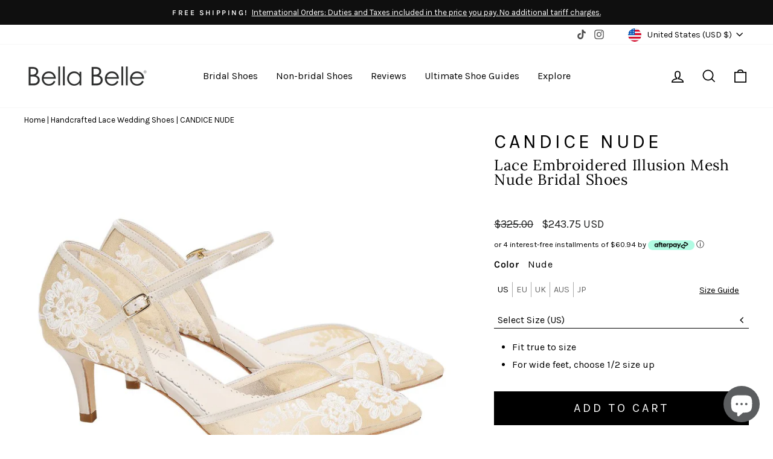

--- FILE ---
content_type: text/html; charset=utf-8
request_url: https://www.bellabelleshoes.com/collections/lace-wedding-shoes/products/candice-dorsay-nude-lace-kitten-heel
body_size: 73757
content:
<!doctype html>
<html class="no-js" lang="en" dir="ltr">
<head>	
  <meta charset="utf-8">
  <meta http-equiv="X-UA-Compatible" content="IE=edge,chrome=1">
  <meta name="viewport" content="width=device-width,initial-scale=1">
  
  <meta name="theme-color" content="#000000">
  <link rel="preconnect" href="https://cdn.shopify.com">
  <link rel="preconnect" href="https://fonts.shopifycdn.com">
  <link rel="dns-prefetch" href="https://www.googletagmanager.com">
  <link rel="dns-prefetch" href="https://ajax.googleapis.com">
  <link rel="dns-prefetch" href="https://static.klaviyo.com">
  <link rel="dns-prefetch" href="https://a.klaviyo.com">
  <link rel="dns-prefetch" href="https://www.gstatic.com">
  <link rel="dns-prefetch" href="https://staticw2.yotpo.com">
  <link rel="dns-prefetch" href="https://cdn-widgetsrepository.yotpo.com">
  <link rel="dns-prefetch" href="https://api-cdn.yotpo.com">
  <link rel="dns-prefetch" href="https://p.yotpo.com">

  <!-- Global site tag (gtag.js) - Google Analytics -->
  

  
<link rel="shortcut icon" href="//www.bellabelleshoes.com/cdn/shop/files/favicon_dark_grey_1_32x32.png?v=1666726166" type="image/png" />

<title>Lace Embroidered Illusion Mesh Nude Kitten Heel Shoes</title>
<meta name="description" content="These lace kitten heels feature embroidered vines on nude illusion mesh for a romantic effect. The D&#39;Orsay cut adds a sexy edge to these nude kitten heel shoes."><!--Start Multiple Google Shopping Feeds verification-->
  <meta name="google-site-verification" content="6z61_SLpJ4j_eVW51oUvfEH_Y_PSKbsxva8I7O9MyRA" />
  <!--End Multiple Google Shopping Feeds verification-->
  <meta name="facebook-domain-verification" content="v4jlhmw49ztmmmq19wruqz2ljraccj" /><style data-shopify>@font-face {
  font-family: Lora;
  font-weight: 400;
  font-style: normal;
  font-display: swap;
  src: url("//www.bellabelleshoes.com/cdn/fonts/lora/lora_n4.9a60cb39eff3bfbc472bac5b3c5c4d7c878f0a8d.woff2") format("woff2"),
       url("//www.bellabelleshoes.com/cdn/fonts/lora/lora_n4.4d935d2630ceaf34d2e494106075f8d9f1257d25.woff") format("woff");
}

  @font-face {
  font-family: Karla;
  font-weight: 400;
  font-style: normal;
  font-display: swap;
  src: url("//www.bellabelleshoes.com/cdn/fonts/karla/karla_n4.40497e07df527e6a50e58fb17ef1950c72f3e32c.woff2") format("woff2"),
       url("//www.bellabelleshoes.com/cdn/fonts/karla/karla_n4.e9f6f9de321061073c6bfe03c28976ba8ce6ee18.woff") format("woff");
}


  @font-face {
  font-family: Karla;
  font-weight: 600;
  font-style: normal;
  font-display: swap;
  src: url("//www.bellabelleshoes.com/cdn/fonts/karla/karla_n6.11d2ca9baa9358585c001bdea96cf4efec1c541a.woff2") format("woff2"),
       url("//www.bellabelleshoes.com/cdn/fonts/karla/karla_n6.f61bdbc760ad3ce235abbf92fc104026b8312806.woff") format("woff");
}

  @font-face {
  font-family: Karla;
  font-weight: 400;
  font-style: italic;
  font-display: swap;
  src: url("//www.bellabelleshoes.com/cdn/fonts/karla/karla_i4.2086039c16bcc3a78a72a2f7b471e3c4a7f873a6.woff2") format("woff2"),
       url("//www.bellabelleshoes.com/cdn/fonts/karla/karla_i4.7b9f59841a5960c16fa2a897a0716c8ebb183221.woff") format("woff");
}

  @font-face {
  font-family: Karla;
  font-weight: 600;
  font-style: italic;
  font-display: swap;
  src: url("//www.bellabelleshoes.com/cdn/fonts/karla/karla_i6.a7635423ab3dadf279bd83cab7821e04a762f0d7.woff2") format("woff2"),
       url("//www.bellabelleshoes.com/cdn/fonts/karla/karla_i6.93523748a53c3e2305eb638d2279e8634a22c25f.woff") format("woff");
}


  @font-face {
  font-family: "Lobster Two";
  font-weight: 400;
  font-style: normal;
  font-display: swap;
  src: url("//www.bellabelleshoes.com/cdn/fonts/lobster_two/lobstertwo_n4.0b602410ad5f8551799871f3269c276449c903ec.woff2") format("woff2"),
       url("//www.bellabelleshoes.com/cdn/fonts/lobster_two/lobstertwo_n4.951ade9bd3ac6c1cb6b7b727db26bee258c81947.woff") format("woff");
}

</style><link href="//www.bellabelleshoes.com/cdn/shop/t/199/assets/theme.css?v=170947548780217809821750814530" rel="stylesheet" type="text/css" media="all" />
<style data-shopify>:root {
    --typeHeaderPrimary: Lora;
    --typeHeaderFallback: serif;
    --typeHeaderSize: 38px;
    --typeHeaderWeight: 400;
    --typeHeaderLineHeight: 1;
    --typeHeaderSpacing: 0.025em;

    --typeBasePrimary:Karla;
    --typeBaseFallback:sans-serif;
    --typeBaseSize: 16px;
    --typeBaseWeight: 400;
    --typeBaseSpacing: 0.0em;
    --typeBaseLineHeight: 1.6;

    --typeCursiveFontFamily: "Lobster Two";

    --typeCollectionTitle: 24px;

    --iconWeight: 4px;
    --iconLinecaps: miter;

    
      --buttonRadius: 0px;
    

    --colorGridOverlayOpacity: 0.2;
  }

  .placeholder-content {
    background-image: linear-gradient(100deg, #e5e5e5 40%, #dddddd 63%, #e5e5e5 79%);
  }</style><link href="//www.bellabelleshoes.com/cdn/shop/t/199/assets/custom-styles.css?v=78777209113198346771762957542" rel="stylesheet" type="text/css" media="all" />

  <script>
    document.documentElement.className = document.documentElement.className.replace('no-js', 'js');

    window.theme = window.theme || {};
    theme.routes = {
      home: "/",
      cart: "/cart.js",
      cartPage: "/cart",
      cartAdd: "/cart/add.js",
      cartChange: "/cart/change.js",
      search: "/search"
    };
    theme.strings = {
      soldOut: "Sold Out",
      unavailable: "Unavailable",
      inStockLabel: "In stock, ready to ship",
      oneStockLabel: "Low stock - [count] item left",
      otherStockLabel: "Low stock - [count] items left",
      willNotShipUntil: "Ready to ship [date]",
      willBeInStockAfter: "Back in stock [date]",
      waitingForStock: "Inventory on the way",
      savePrice: "Save [saved_amount]",
      cartEmpty: "Your cart is currently empty.",
      cartTermsConfirmation: "You must agree with the terms and conditions of sales to check out",
      searchCollections: "Collections:",
      searchPages: "Pages:",
      searchArticles: "Articles:",
      productFrom: "from ",
    };
    theme.settings = {
      cartType: "drawer",
      isCustomerTemplate: false,
      moneyFormat: "${{amount}}",
      saveType: "dollar",
      productImageSize: "square",
      productImageCover: true,
      predictiveSearch: true,
      predictiveSearchType: "product,article,page,collection",
      predictiveSearchVendor: false,
      predictiveSearchPrice: false,
      quickView: false,
      themeName: 'Bella Belle Shoes',
      themeVersion: "2.7.1",
      pricingPromo: false,
      pricingPromoAmount: 20,
      popupRegion: "CAON",
      popupEnd: "05-04-2025 19:00",
      popupMobile: "Y5aRH3",
      popupDesktop: "SmQFQU"
    };
  </script>

  <script>window.performance && window.performance.mark && window.performance.mark('shopify.content_for_header.start');</script><meta name="google-site-verification" content="VAyA-WhA3ZVYqbadjS63ms6yCy4FgayD4X9mC8XDhpU">
<meta name="google-site-verification" content="oJ2uApHd5o4nVN3-gS8DwfcCjOjXl02S0dyXvW1mYTg">
<meta name="google-site-verification" content="jKMKP7SDhPgn2_5y9ww2nTp91gSu9_khBNN2B_Jedo4">
<meta name="facebook-domain-verification" content="tzjkkahrfkjqwv2vwqmksd52q3nube">
<meta name="facebook-domain-verification" content="v4jlhmw49ztmmmq19wruqz2ljraccj">
<meta id="shopify-digital-wallet" name="shopify-digital-wallet" content="/15553859/digital_wallets/dialog">
<meta name="shopify-checkout-api-token" content="90c461019eeb517c3660ca8c14eca13b">
<meta id="in-context-paypal-metadata" data-shop-id="15553859" data-venmo-supported="true" data-environment="production" data-locale="en_US" data-paypal-v4="true" data-currency="USD">
<link rel="alternate" type="application/json+oembed" href="https://www.bellabelleshoes.com/products/candice-dorsay-nude-lace-kitten-heel.oembed">
<script async="async" src="/checkouts/internal/preloads.js?locale=en-US"></script>
<link rel="preconnect" href="https://shop.app" crossorigin="anonymous">
<script async="async" src="https://shop.app/checkouts/internal/preloads.js?locale=en-US&shop_id=15553859" crossorigin="anonymous"></script>
<script id="apple-pay-shop-capabilities" type="application/json">{"shopId":15553859,"countryCode":"US","currencyCode":"USD","merchantCapabilities":["supports3DS"],"merchantId":"gid:\/\/shopify\/Shop\/15553859","merchantName":"Bella Belle Shoes","requiredBillingContactFields":["postalAddress","email","phone"],"requiredShippingContactFields":["postalAddress","email","phone"],"shippingType":"shipping","supportedNetworks":["visa","masterCard","amex","discover","elo","jcb"],"total":{"type":"pending","label":"Bella Belle Shoes","amount":"1.00"},"shopifyPaymentsEnabled":true,"supportsSubscriptions":true}</script>
<script id="shopify-features" type="application/json">{"accessToken":"90c461019eeb517c3660ca8c14eca13b","betas":["rich-media-storefront-analytics"],"domain":"www.bellabelleshoes.com","predictiveSearch":true,"shopId":15553859,"locale":"en"}</script>
<script>var Shopify = Shopify || {};
Shopify.shop = "bellabelleshoes.myshopify.com";
Shopify.locale = "en";
Shopify.currency = {"active":"USD","rate":"1.0"};
Shopify.country = "US";
Shopify.theme = {"name":"Cart and PDP Messaging - November 2025","id":132483547308,"schema_name":"Bella Belle Shoes","schema_version":"4.2.0","theme_store_id":null,"role":"main"};
Shopify.theme.handle = "null";
Shopify.theme.style = {"id":null,"handle":null};
Shopify.cdnHost = "www.bellabelleshoes.com/cdn";
Shopify.routes = Shopify.routes || {};
Shopify.routes.root = "/";</script>
<script type="module">!function(o){(o.Shopify=o.Shopify||{}).modules=!0}(window);</script>
<script>!function(o){function n(){var o=[];function n(){o.push(Array.prototype.slice.apply(arguments))}return n.q=o,n}var t=o.Shopify=o.Shopify||{};t.loadFeatures=n(),t.autoloadFeatures=n()}(window);</script>
<script>
  window.ShopifyPay = window.ShopifyPay || {};
  window.ShopifyPay.apiHost = "shop.app\/pay";
  window.ShopifyPay.redirectState = null;
</script>
<script id="shop-js-analytics" type="application/json">{"pageType":"product"}</script>
<script defer="defer" async type="module" src="//www.bellabelleshoes.com/cdn/shopifycloud/shop-js/modules/v2/client.init-shop-cart-sync_DRRuZ9Jb.en.esm.js"></script>
<script defer="defer" async type="module" src="//www.bellabelleshoes.com/cdn/shopifycloud/shop-js/modules/v2/chunk.common_Bq80O0pE.esm.js"></script>
<script type="module">
  await import("//www.bellabelleshoes.com/cdn/shopifycloud/shop-js/modules/v2/client.init-shop-cart-sync_DRRuZ9Jb.en.esm.js");
await import("//www.bellabelleshoes.com/cdn/shopifycloud/shop-js/modules/v2/chunk.common_Bq80O0pE.esm.js");

  window.Shopify.SignInWithShop?.initShopCartSync?.({"fedCMEnabled":true,"windoidEnabled":true});

</script>
<script>
  window.Shopify = window.Shopify || {};
  if (!window.Shopify.featureAssets) window.Shopify.featureAssets = {};
  window.Shopify.featureAssets['shop-js'] = {"shop-cart-sync":["modules/v2/client.shop-cart-sync_CY6GlUyO.en.esm.js","modules/v2/chunk.common_Bq80O0pE.esm.js"],"init-fed-cm":["modules/v2/client.init-fed-cm_rCPA2mwL.en.esm.js","modules/v2/chunk.common_Bq80O0pE.esm.js"],"shop-button":["modules/v2/client.shop-button_BbiiMs1V.en.esm.js","modules/v2/chunk.common_Bq80O0pE.esm.js"],"init-windoid":["modules/v2/client.init-windoid_CeH2ldPv.en.esm.js","modules/v2/chunk.common_Bq80O0pE.esm.js"],"init-shop-cart-sync":["modules/v2/client.init-shop-cart-sync_DRRuZ9Jb.en.esm.js","modules/v2/chunk.common_Bq80O0pE.esm.js"],"shop-cash-offers":["modules/v2/client.shop-cash-offers_DA_Qgce8.en.esm.js","modules/v2/chunk.common_Bq80O0pE.esm.js","modules/v2/chunk.modal_OrVZAp2A.esm.js"],"init-shop-email-lookup-coordinator":["modules/v2/client.init-shop-email-lookup-coordinator_Boi2XQpp.en.esm.js","modules/v2/chunk.common_Bq80O0pE.esm.js"],"shop-toast-manager":["modules/v2/client.shop-toast-manager_DFZ6KygB.en.esm.js","modules/v2/chunk.common_Bq80O0pE.esm.js"],"avatar":["modules/v2/client.avatar_BTnouDA3.en.esm.js"],"pay-button":["modules/v2/client.pay-button_Dggf_qxG.en.esm.js","modules/v2/chunk.common_Bq80O0pE.esm.js"],"init-customer-accounts-sign-up":["modules/v2/client.init-customer-accounts-sign-up_DBLY8aTL.en.esm.js","modules/v2/client.shop-login-button_DXWcN-dk.en.esm.js","modules/v2/chunk.common_Bq80O0pE.esm.js","modules/v2/chunk.modal_OrVZAp2A.esm.js"],"shop-login-button":["modules/v2/client.shop-login-button_DXWcN-dk.en.esm.js","modules/v2/chunk.common_Bq80O0pE.esm.js","modules/v2/chunk.modal_OrVZAp2A.esm.js"],"init-shop-for-new-customer-accounts":["modules/v2/client.init-shop-for-new-customer-accounts_C4srtWVy.en.esm.js","modules/v2/client.shop-login-button_DXWcN-dk.en.esm.js","modules/v2/chunk.common_Bq80O0pE.esm.js","modules/v2/chunk.modal_OrVZAp2A.esm.js"],"init-customer-accounts":["modules/v2/client.init-customer-accounts_B87wJPkU.en.esm.js","modules/v2/client.shop-login-button_DXWcN-dk.en.esm.js","modules/v2/chunk.common_Bq80O0pE.esm.js","modules/v2/chunk.modal_OrVZAp2A.esm.js"],"shop-follow-button":["modules/v2/client.shop-follow-button_73Y7kLC8.en.esm.js","modules/v2/chunk.common_Bq80O0pE.esm.js","modules/v2/chunk.modal_OrVZAp2A.esm.js"],"checkout-modal":["modules/v2/client.checkout-modal_cwDmpVG-.en.esm.js","modules/v2/chunk.common_Bq80O0pE.esm.js","modules/v2/chunk.modal_OrVZAp2A.esm.js"],"lead-capture":["modules/v2/client.lead-capture_BhKPkfCX.en.esm.js","modules/v2/chunk.common_Bq80O0pE.esm.js","modules/v2/chunk.modal_OrVZAp2A.esm.js"],"shop-login":["modules/v2/client.shop-login_DUQNAY7C.en.esm.js","modules/v2/chunk.common_Bq80O0pE.esm.js","modules/v2/chunk.modal_OrVZAp2A.esm.js"],"payment-terms":["modules/v2/client.payment-terms_vFzUuRO4.en.esm.js","modules/v2/chunk.common_Bq80O0pE.esm.js","modules/v2/chunk.modal_OrVZAp2A.esm.js"]};
</script>
<script>(function() {
  var isLoaded = false;
  function asyncLoad() {
    if (isLoaded) return;
    isLoaded = true;
    var urls = ["https:\/\/quizify.arhamcommerce.com\/js\/shortcode.js?shop=bellabelleshoes.myshopify.com","https:\/\/static.affiliatly.com\/shopify\/v3\/shopify.js?affiliatly_code=AF-1011907\u0026shop=bellabelleshoes.myshopify.com","https:\/\/static.shareasale.com\/json\/shopify\/shareasale-tracking.js?sasmid=73296\u0026ssmtid=19038\u0026shop=bellabelleshoes.myshopify.com","\/\/staticw2.yotpo.com\/XcW89FnA8LWFYHrV2yYyWIyLEkVKFOFAF8m5cZOR\/widget.js?shop=bellabelleshoes.myshopify.com","\/\/cdn.shopify.com\/proxy\/123c5b6d2c8b429488fc5ad98dbffa03dddf8b5529378343ab6756ce0421c154\/web.global-e.com\/merchant\/storefrontattributes?merchantid=30000265\u0026shop=bellabelleshoes.myshopify.com\u0026sp-cache-control=cHVibGljLCBtYXgtYWdlPTkwMA","https:\/\/crossborder-integration.global-e.com\/resources\/js\/app?shop=bellabelleshoes.myshopify.com","\/\/cdn.shopify.com\/proxy\/0d9fc3bace5a7aafd7d87f629fb66126b98afba4698ea191e62be68d0fe0b6a5\/s3-us-west-2.amazonaws.com\/jsstore\/a\/QKEHGVQG\/reids.js?shop=bellabelleshoes.myshopify.com\u0026sp-cache-control=cHVibGljLCBtYXgtYWdlPTkwMA","\/\/cdn.shopify.com\/proxy\/f195ecb5e454a48bbf215ff0615e79684d339a82c1a48a6bb1b87f6ac158b639\/app.retention.com\/shopify\/shopify_app_add_to_cart_script.js?shop=bellabelleshoes.myshopify.com\u0026sp-cache-control=cHVibGljLCBtYXgtYWdlPTkwMA"];
    for (var i = 0; i < urls.length; i++) {
      var s = document.createElement('script');
      s.type = 'text/javascript';
      s.async = true;
      s.src = urls[i];
      var x = document.getElementsByTagName('script')[0];
      x.parentNode.insertBefore(s, x);
    }
  };
  if(window.attachEvent) {
    window.attachEvent('onload', asyncLoad);
  } else {
    window.addEventListener('load', asyncLoad, false);
  }
})();</script>
<script id="__st">var __st={"a":15553859,"offset":-18000,"reqid":"1444be97-59b1-4a16-9620-077233448551-1763620527","pageurl":"www.bellabelleshoes.com\/collections\/lace-wedding-shoes\/products\/candice-dorsay-nude-lace-kitten-heel","u":"1e7a724c639b","p":"product","rtyp":"product","rid":1810498420778};</script>
<script>window.ShopifyPaypalV4VisibilityTracking = true;</script>
<script id="captcha-bootstrap">!function(){'use strict';const t='contact',e='account',n='new_comment',o=[[t,t],['blogs',n],['comments',n],[t,'customer']],c=[[e,'customer_login'],[e,'guest_login'],[e,'recover_customer_password'],[e,'create_customer']],r=t=>t.map((([t,e])=>`form[action*='/${t}']:not([data-nocaptcha='true']) input[name='form_type'][value='${e}']`)).join(','),a=t=>()=>t?[...document.querySelectorAll(t)].map((t=>t.form)):[];function s(){const t=[...o],e=r(t);return a(e)}const i='password',u='form_key',d=['recaptcha-v3-token','g-recaptcha-response','h-captcha-response',i],f=()=>{try{return window.sessionStorage}catch{return}},m='__shopify_v',_=t=>t.elements[u];function p(t,e,n=!1){try{const o=window.sessionStorage,c=JSON.parse(o.getItem(e)),{data:r}=function(t){const{data:e,action:n}=t;return t[m]||n?{data:e,action:n}:{data:t,action:n}}(c);for(const[e,n]of Object.entries(r))t.elements[e]&&(t.elements[e].value=n);n&&o.removeItem(e)}catch(o){console.error('form repopulation failed',{error:o})}}const l='form_type',E='cptcha';function T(t){t.dataset[E]=!0}const w=window,h=w.document,L='Shopify',v='ce_forms',y='captcha';let A=!1;((t,e)=>{const n=(g='f06e6c50-85a8-45c8-87d0-21a2b65856fe',I='https://cdn.shopify.com/shopifycloud/storefront-forms-hcaptcha/ce_storefront_forms_captcha_hcaptcha.v1.5.2.iife.js',D={infoText:'Protected by hCaptcha',privacyText:'Privacy',termsText:'Terms'},(t,e,n)=>{const o=w[L][v],c=o.bindForm;if(c)return c(t,g,e,D).then(n);var r;o.q.push([[t,g,e,D],n]),r=I,A||(h.body.append(Object.assign(h.createElement('script'),{id:'captcha-provider',async:!0,src:r})),A=!0)});var g,I,D;w[L]=w[L]||{},w[L][v]=w[L][v]||{},w[L][v].q=[],w[L][y]=w[L][y]||{},w[L][y].protect=function(t,e){n(t,void 0,e),T(t)},Object.freeze(w[L][y]),function(t,e,n,w,h,L){const[v,y,A,g]=function(t,e,n){const i=e?o:[],u=t?c:[],d=[...i,...u],f=r(d),m=r(i),_=r(d.filter((([t,e])=>n.includes(e))));return[a(f),a(m),a(_),s()]}(w,h,L),I=t=>{const e=t.target;return e instanceof HTMLFormElement?e:e&&e.form},D=t=>v().includes(t);t.addEventListener('submit',(t=>{const e=I(t);if(!e)return;const n=D(e)&&!e.dataset.hcaptchaBound&&!e.dataset.recaptchaBound,o=_(e),c=g().includes(e)&&(!o||!o.value);(n||c)&&t.preventDefault(),c&&!n&&(function(t){try{if(!f())return;!function(t){const e=f();if(!e)return;const n=_(t);if(!n)return;const o=n.value;o&&e.removeItem(o)}(t);const e=Array.from(Array(32),(()=>Math.random().toString(36)[2])).join('');!function(t,e){_(t)||t.append(Object.assign(document.createElement('input'),{type:'hidden',name:u})),t.elements[u].value=e}(t,e),function(t,e){const n=f();if(!n)return;const o=[...t.querySelectorAll(`input[type='${i}']`)].map((({name:t})=>t)),c=[...d,...o],r={};for(const[a,s]of new FormData(t).entries())c.includes(a)||(r[a]=s);n.setItem(e,JSON.stringify({[m]:1,action:t.action,data:r}))}(t,e)}catch(e){console.error('failed to persist form',e)}}(e),e.submit())}));const S=(t,e)=>{t&&!t.dataset[E]&&(n(t,e.some((e=>e===t))),T(t))};for(const o of['focusin','change'])t.addEventListener(o,(t=>{const e=I(t);D(e)&&S(e,y())}));const B=e.get('form_key'),M=e.get(l),P=B&&M;t.addEventListener('DOMContentLoaded',(()=>{const t=y();if(P)for(const e of t)e.elements[l].value===M&&p(e,B);[...new Set([...A(),...v().filter((t=>'true'===t.dataset.shopifyCaptcha))])].forEach((e=>S(e,t)))}))}(h,new URLSearchParams(w.location.search),n,t,e,['guest_login'])})(!0,!0)}();</script>
<script integrity="sha256-52AcMU7V7pcBOXWImdc/TAGTFKeNjmkeM1Pvks/DTgc=" data-source-attribution="shopify.loadfeatures" defer="defer" src="//www.bellabelleshoes.com/cdn/shopifycloud/storefront/assets/storefront/load_feature-81c60534.js" crossorigin="anonymous"></script>
<script crossorigin="anonymous" defer="defer" src="//www.bellabelleshoes.com/cdn/shopifycloud/storefront/assets/shopify_pay/storefront-65b4c6d7.js?v=20250812"></script>
<script data-source-attribution="shopify.dynamic_checkout.dynamic.init">var Shopify=Shopify||{};Shopify.PaymentButton=Shopify.PaymentButton||{isStorefrontPortableWallets:!0,init:function(){window.Shopify.PaymentButton.init=function(){};var t=document.createElement("script");t.src="https://www.bellabelleshoes.com/cdn/shopifycloud/portable-wallets/latest/portable-wallets.en.js",t.type="module",document.head.appendChild(t)}};
</script>
<script data-source-attribution="shopify.dynamic_checkout.buyer_consent">
  function portableWalletsHideBuyerConsent(e){var t=document.getElementById("shopify-buyer-consent"),n=document.getElementById("shopify-subscription-policy-button");t&&n&&(t.classList.add("hidden"),t.setAttribute("aria-hidden","true"),n.removeEventListener("click",e))}function portableWalletsShowBuyerConsent(e){var t=document.getElementById("shopify-buyer-consent"),n=document.getElementById("shopify-subscription-policy-button");t&&n&&(t.classList.remove("hidden"),t.removeAttribute("aria-hidden"),n.addEventListener("click",e))}window.Shopify?.PaymentButton&&(window.Shopify.PaymentButton.hideBuyerConsent=portableWalletsHideBuyerConsent,window.Shopify.PaymentButton.showBuyerConsent=portableWalletsShowBuyerConsent);
</script>
<script data-source-attribution="shopify.dynamic_checkout.cart.bootstrap">document.addEventListener("DOMContentLoaded",(function(){function t(){return document.querySelector("shopify-accelerated-checkout-cart, shopify-accelerated-checkout")}if(t())Shopify.PaymentButton.init();else{new MutationObserver((function(e,n){t()&&(Shopify.PaymentButton.init(),n.disconnect())})).observe(document.body,{childList:!0,subtree:!0})}}));
</script>
<link id="shopify-accelerated-checkout-styles" rel="stylesheet" media="screen" href="https://www.bellabelleshoes.com/cdn/shopifycloud/portable-wallets/latest/accelerated-checkout-backwards-compat.css" crossorigin="anonymous">
<style id="shopify-accelerated-checkout-cart">
        #shopify-buyer-consent {
  margin-top: 1em;
  display: inline-block;
  width: 100%;
}

#shopify-buyer-consent.hidden {
  display: none;
}

#shopify-subscription-policy-button {
  background: none;
  border: none;
  padding: 0;
  text-decoration: underline;
  font-size: inherit;
  cursor: pointer;
}

#shopify-subscription-policy-button::before {
  box-shadow: none;
}

      </style>
<link rel="stylesheet" media="screen" href="//www.bellabelleshoes.com/cdn/shop/t/199/compiled_assets/styles.css?40417">
<script id="sections-script" data-sections="custom-mega-menu" defer="defer" src="//www.bellabelleshoes.com/cdn/shop/t/199/compiled_assets/scripts.js?40417"></script>
<script>window.performance && window.performance.mark && window.performance.mark('shopify.content_for_header.end');</script>

  <script src="//www.bellabelleshoes.com/cdn/shop/t/199/assets/vendor-scripts-v11.js" defer="defer"></script><link rel="stylesheet" href="//www.bellabelleshoes.com/cdn/shop/t/199/assets/country-flags.css"><script src="//www.bellabelleshoes.com/cdn/shop/t/199/assets/theme.js?v=175480081192385865691736456802" defer="defer"></script>
  <script src="//www.bellabelleshoes.com/cdn/shop/t/199/assets/helpers.js?v=82587017874410641071748897550" defer="defer"></script><meta property="og:site_name" content="Bella Belle Shoes">
  <meta property="og:url" content="https://www.bellabelleshoes.com/products/candice-dorsay-nude-lace-kitten-heel">
  <meta property="og:title" content="CANDICE NUDE">
  <meta property="og:type" content="product">
  <meta property="og:description" content="These lace kitten heels feature embroidered vines on nude illusion mesh for a romantic effect. The D&#39;Orsay cut adds a sexy edge to these nude kitten heel shoes."><meta property="og:image" content="http://www.bellabelleshoes.com/cdn/shop/files/bella-belle-shoes-candice-dorsay-nude-lace-kitten-heel-1.jpg?v=1701181368">
    <meta property="og:image:secure_url" content="https://www.bellabelleshoes.com/cdn/shop/files/bella-belle-shoes-candice-dorsay-nude-lace-kitten-heel-1.jpg?v=1701181368">
    <meta property="og:image:width" content="1000">
    <meta property="og:image:height" content="1000"><meta name="twitter:site" content="@BellaBelleShoes">
  <meta name="twitter:card" content="summary_large_image">
  <meta name="twitter:title" content="CANDICE NUDE">
  <meta name="twitter:description" content="These lace kitten heels feature embroidered vines on nude illusion mesh for a romantic effect. The D&#39;Orsay cut adds a sexy edge to these nude kitten heel shoes.">

  
    
      
        <link rel="canonical" href="https://www.bellabelleshoes.com/products/candice-dorsay-nude-lace-kitten-heel" />
      
    
  
    


<link rel="preload" href="https://crossborder-integration.global-e.com/resources/css/30000265/US" as="style" onload="this.onload=null;this.rel='stylesheet'">
<noscript><link rel="stylesheet" href="https://crossborder-integration.global-e.com/resources/css/30000265/US"></noscript>

<script>
    GLBE_PARAMS = {
        appUrl: "https://crossborder-integration.global-e.com/",
        pixelUrl: "https://utils.global-e.com",
        pixelEnabled: true,
        geAppUrl: "https://web.global-e.com/",
        env: "Production",
        geCDNUrl: "https://webservices.global-e.com/",
        apiUrl: "https://api.global-e.com/",
        emi: "ttrc0",
        mid: "30000265",
        hiddenElements: ".ge-hide,.afterpay-paragraph,form[action='https://payments.amazon.com/checkout/signin']",
        countryCode: "US",
        countryName: "United States",
        currencyCode: "USD",
        currencyName: "United States Dollar",
        locale: "en",
        operatedCountries: ["AD","AE","AG","AI","AL","AM","AO","AR","AT","AU","AW","AZ","BA","BB","BD","BE","BF","BG","BH","BJ","BL","BM","BN","BO","BR","BS","BT","BW","BZ","CA","CH","CI","CK","CL","CM","CN","CO","CR","CV","CW","CY","CZ","DE","DJ","DK","DM","DO","DZ","EC","EE","EG","ES","ET","FI","FJ","FK","FO","FR","GA","GB","GD","GE","GF","GG","GH","GI","GL","GM","GN","GP","GQ","GR","GT","GW","GY","HK","HN","HR","HT","HU","ID","IE","IL","IM","IN","IS","IT","JE","JM","JO","JP","KE","KG","KH","KI","KM","KN","KR","KW","KY","KZ","LA","LB","LC","LI","LK","LS","LT","LU","LV","MA","MC","MD","ME","MF","MG","MK","MN","MO","MQ","MR","MS","MT","MU","MV","MW","MX","MY","MZ","NA","NC","NG","NI","NL","NO","NP","NR","NU","NZ","OM","PA","PE","PF","PG","PH","PK","PL","PT","PY","QA","RE","RO","RS","RW","SA","SB","SC","SE","SG","SI","SK","SL","SM","SR","ST","SV","SX","SZ","TC","TD","TG","TH","TL","TM","TN","TO","TT","TV","TW","TZ","UG","UY","UZ","VA","VC","VE","VG","VN","VU","WF","WS","ZA","ZM","ZW"],
        allowedCountries: [{ code: 'AF', name: 'Afghanistan' }, { code: 'AX', name: 'Åland Islands' }, { code: 'AL', name: 'Albania' }, { code: 'DZ', name: 'Algeria' }, { code: 'AD', name: 'Andorra' }, { code: 'AO', name: 'Angola' }, { code: 'AI', name: 'Anguilla' }, { code: 'AG', name: 'Antigua &amp; Barbuda' }, { code: 'AR', name: 'Argentina' }, { code: 'AM', name: 'Armenia' }, { code: 'AW', name: 'Aruba' }, { code: 'AU', name: 'Australia' }, { code: 'AT', name: 'Austria' }, { code: 'AZ', name: 'Azerbaijan' }, { code: 'BS', name: 'Bahamas' }, { code: 'BH', name: 'Bahrain' }, { code: 'BD', name: 'Bangladesh' }, { code: 'BB', name: 'Barbados' }, { code: 'BY', name: 'Belarus' }, { code: 'BE', name: 'Belgium' }, { code: 'BZ', name: 'Belize' }, { code: 'BJ', name: 'Benin' }, { code: 'BM', name: 'Bermuda' }, { code: 'BT', name: 'Bhutan' }, { code: 'BO', name: 'Bolivia' }, { code: 'BA', name: 'Bosnia &amp; Herzegovina' }, { code: 'BW', name: 'Botswana' }, { code: 'BR', name: 'Brazil' }, { code: 'IO', name: 'British Indian Ocean Territory' }, { code: 'VG', name: 'British Virgin Islands' }, { code: 'BN', name: 'Brunei' }, { code: 'BG', name: 'Bulgaria' }, { code: 'BF', name: 'Burkina Faso' }, { code: 'BI', name: 'Burundi' }, { code: 'KH', name: 'Cambodia' }, { code: 'CM', name: 'Cameroon' }, { code: 'CA', name: 'Canada' }, { code: 'CV', name: 'Cape Verde' }, { code: 'BQ', name: 'Caribbean Netherlands' }, { code: 'KY', name: 'Cayman Islands' }, { code: 'CF', name: 'Central African Republic' }, { code: 'TD', name: 'Chad' }, { code: 'CL', name: 'Chile' }, { code: 'CN', name: 'China' }, { code: 'CX', name: 'Christmas Island' }, { code: 'CC', name: 'Cocos (Keeling) Islands' }, { code: 'CO', name: 'Colombia' }, { code: 'KM', name: 'Comoros' }, { code: 'CG', name: 'Congo - Brazzaville' }, { code: 'CD', name: 'Congo - Kinshasa' }, { code: 'CK', name: 'Cook Islands' }, { code: 'CR', name: 'Costa Rica' }, { code: 'CI', name: 'Côte d’Ivoire' }, { code: 'HR', name: 'Croatia' }, { code: 'CW', name: 'Curaçao' }, { code: 'CY', name: 'Cyprus' }, { code: 'CZ', name: 'Czechia' }, { code: 'DK', name: 'Denmark' }, { code: 'DJ', name: 'Djibouti' }, { code: 'DM', name: 'Dominica' }, { code: 'DO', name: 'Dominican Republic' }, { code: 'EC', name: 'Ecuador' }, { code: 'EG', name: 'Egypt' }, { code: 'SV', name: 'El Salvador' }, { code: 'GQ', name: 'Equatorial Guinea' }, { code: 'ER', name: 'Eritrea' }, { code: 'EE', name: 'Estonia' }, { code: 'SZ', name: 'Eswatini' }, { code: 'ET', name: 'Ethiopia' }, { code: 'FK', name: 'Falkland Islands' }, { code: 'FO', name: 'Faroe Islands' }, { code: 'FJ', name: 'Fiji' }, { code: 'FI', name: 'Finland' }, { code: 'FR', name: 'France' }, { code: 'GF', name: 'French Guiana' }, { code: 'PF', name: 'French Polynesia' }, { code: 'TF', name: 'French Southern Territories' }, { code: 'GA', name: 'Gabon' }, { code: 'GM', name: 'Gambia' }, { code: 'GE', name: 'Georgia' }, { code: 'DE', name: 'Germany' }, { code: 'GH', name: 'Ghana' }, { code: 'GI', name: 'Gibraltar' }, { code: 'GR', name: 'Greece' }, { code: 'GL', name: 'Greenland' }, { code: 'GD', name: 'Grenada' }, { code: 'GP', name: 'Guadeloupe' }, { code: 'GT', name: 'Guatemala' }, { code: 'GG', name: 'Guernsey' }, { code: 'GN', name: 'Guinea' }, { code: 'GW', name: 'Guinea-Bissau' }, { code: 'GY', name: 'Guyana' }, { code: 'HT', name: 'Haiti' }, { code: 'HN', name: 'Honduras' }, { code: 'HK', name: 'Hong Kong SAR' }, { code: 'HU', name: 'Hungary' }, { code: 'IS', name: 'Iceland' }, { code: 'IN', name: 'India' }, { code: 'ID', name: 'Indonesia' }, { code: 'IQ', name: 'Iraq' }, { code: 'IE', name: 'Ireland' }, { code: 'IM', name: 'Isle of Man' }, { code: 'IL', name: 'Israel' }, { code: 'IT', name: 'Italy' }, { code: 'JM', name: 'Jamaica' }, { code: 'JP', name: 'Japan' }, { code: 'JE', name: 'Jersey' }, { code: 'JO', name: 'Jordan' }, { code: 'KZ', name: 'Kazakhstan' }, { code: 'KE', name: 'Kenya' }, { code: 'KI', name: 'Kiribati' }, { code: 'XK', name: 'Kosovo' }, { code: 'KW', name: 'Kuwait' }, { code: 'KG', name: 'Kyrgyzstan' }, { code: 'LA', name: 'Laos' }, { code: 'LV', name: 'Latvia' }, { code: 'LB', name: 'Lebanon' }, { code: 'LS', name: 'Lesotho' }, { code: 'LR', name: 'Liberia' }, { code: 'LY', name: 'Libya' }, { code: 'LI', name: 'Liechtenstein' }, { code: 'LT', name: 'Lithuania' }, { code: 'LU', name: 'Luxembourg' }, { code: 'MO', name: 'Macao SAR' }, { code: 'MG', name: 'Madagascar' }, { code: 'MW', name: 'Malawi' }, { code: 'MY', name: 'Malaysia' }, { code: 'MV', name: 'Maldives' }, { code: 'ML', name: 'Mali' }, { code: 'MT', name: 'Malta' }, { code: 'MQ', name: 'Martinique' }, { code: 'MR', name: 'Mauritania' }, { code: 'MU', name: 'Mauritius' }, { code: 'YT', name: 'Mayotte' }, { code: 'MX', name: 'Mexico' }, { code: 'MD', name: 'Moldova' }, { code: 'MC', name: 'Monaco' }, { code: 'MN', name: 'Mongolia' }, { code: 'ME', name: 'Montenegro' }, { code: 'MS', name: 'Montserrat' }, { code: 'MA', name: 'Morocco' }, { code: 'MZ', name: 'Mozambique' }, { code: 'MM', name: 'Myanmar (Burma)' }, { code: 'NA', name: 'Namibia' }, { code: 'NR', name: 'Nauru' }, { code: 'NP', name: 'Nepal' }, { code: 'NL', name: 'Netherlands' }, { code: 'AN', name: 'Netherlands Antilles' }, { code: 'NC', name: 'New Caledonia' }, { code: 'NZ', name: 'New Zealand' }, { code: 'NI', name: 'Nicaragua' }, { code: 'NE', name: 'Niger' }, { code: 'NG', name: 'Nigeria' }, { code: 'NU', name: 'Niue' }, { code: 'NF', name: 'Norfolk Island' }, { code: 'MK', name: 'North Macedonia' }, { code: 'NO', name: 'Norway' }, { code: 'OM', name: 'Oman' }, { code: 'PK', name: 'Pakistan' }, { code: 'PS', name: 'Palestinian Territories' }, { code: 'PA', name: 'Panama' }, { code: 'PG', name: 'Papua New Guinea' }, { code: 'PY', name: 'Paraguay' }, { code: 'PE', name: 'Peru' }, { code: 'PH', name: 'Philippines' }, { code: 'PN', name: 'Pitcairn Islands' }, { code: 'PL', name: 'Poland' }, { code: 'PT', name: 'Portugal' }, { code: 'QA', name: 'Qatar' }, { code: 'RE', name: 'Réunion' }, { code: 'RO', name: 'Romania' }, { code: 'RU', name: 'Russia' }, { code: 'RW', name: 'Rwanda' }, { code: 'WS', name: 'Samoa' }, { code: 'SM', name: 'San Marino' }, { code: 'ST', name: 'São Tomé &amp; Príncipe' }, { code: 'SA', name: 'Saudi Arabia' }, { code: 'SN', name: 'Senegal' }, { code: 'RS', name: 'Serbia' }, { code: 'SC', name: 'Seychelles' }, { code: 'SL', name: 'Sierra Leone' }, { code: 'SG', name: 'Singapore' }, { code: 'SX', name: 'Sint Maarten' }, { code: 'SK', name: 'Slovakia' }, { code: 'SI', name: 'Slovenia' }, { code: 'SB', name: 'Solomon Islands' }, { code: 'SO', name: 'Somalia' }, { code: 'ZA', name: 'South Africa' }, { code: 'GS', name: 'South Georgia &amp; South Sandwich Islands' }, { code: 'KR', name: 'South Korea' }, { code: 'SS', name: 'South Sudan' }, { code: 'ES', name: 'Spain' }, { code: 'LK', name: 'Sri Lanka' }, { code: 'BL', name: 'St. Barthélemy' }, { code: 'SH', name: 'St. Helena' }, { code: 'KN', name: 'St. Kitts &amp; Nevis' }, { code: 'LC', name: 'St. Lucia' }, { code: 'MF', name: 'St. Martin' }, { code: 'PM', name: 'St. Pierre &amp; Miquelon' }, { code: 'VC', name: 'St. Vincent &amp; Grenadines' }, { code: 'SR', name: 'Suriname' }, { code: 'SJ', name: 'Svalbard &amp; Jan Mayen' }, { code: 'SE', name: 'Sweden' }, { code: 'CH', name: 'Switzerland' }, { code: 'TW', name: 'Taiwan' }, { code: 'TJ', name: 'Tajikistan' }, { code: 'TZ', name: 'Tanzania' }, { code: 'TH', name: 'Thailand' }, { code: 'TL', name: 'Timor-Leste' }, { code: 'TG', name: 'Togo' }, { code: 'TK', name: 'Tokelau' }, { code: 'TO', name: 'Tonga' }, { code: 'TT', name: 'Trinidad &amp; Tobago' }, { code: 'TN', name: 'Tunisia' }, { code: 'TM', name: 'Turkmenistan' }, { code: 'TC', name: 'Turks &amp; Caicos Islands' }, { code: 'TV', name: 'Tuvalu' }, { code: 'UM', name: 'U.S. Outlying Islands' }, { code: 'UG', name: 'Uganda' }, { code: 'UA', name: 'Ukraine' }, { code: 'AE', name: 'United Arab Emirates' }, { code: 'GB', name: 'United Kingdom' }, { code: 'US', name: 'United States' }, { code: 'UY', name: 'Uruguay' }, { code: 'UZ', name: 'Uzbekistan' }, { code: 'VU', name: 'Vanuatu' }, { code: 'VA', name: 'Vatican City' }, { code: 'VE', name: 'Venezuela' }, { code: 'VN', name: 'Vietnam' }, { code: 'WF', name: 'Wallis &amp; Futuna' }, { code: 'EH', name: 'Western Sahara' }, { code: 'YE', name: 'Yemen' }, { code: 'ZM', name: 'Zambia' }, { code: 'ZW', name: 'Zimbabwe' }, ],
        c1Enabled:"true",
        siteId: "7ce243a1e1a2",
        isTokenEnabled: "true",
};
</script>


  <script type="text/javascript">
    (function(c,l,a,r,i,t,y){
        c[a]=c[a]||function(){(c[a].q=c[a].q||[]).push(arguments)};
        t=l.createElement(r);t.async=1;t.src="https://www.clarity.ms/tag/"+i;
        y=l.getElementsByTagName(r)[0];y.parentNode.insertBefore(t,y);
    })(window, document, "clarity", "script", "mtwo2kv2i5");
</script>
<!-- BEGIN app block: shopify://apps/pandectes-gdpr/blocks/banner/58c0baa2-6cc1-480c-9ea6-38d6d559556a -->
  
    <script>
      if (!window.PandectesRulesSettings) {
        window.PandectesRulesSettings = {"store":{"id":15553859,"adminMode":false,"headless":false,"storefrontRootDomain":"","checkoutRootDomain":"","storefrontAccessToken":""},"banner":{"revokableTrigger":false,"cookiesBlockedByDefault":"-1","hybridStrict":true,"isActive":true},"geolocation":{"auOnly":true,"brOnly":true,"caOnly":true,"chOnly":true,"euOnly":true,"jpOnly":true,"nzOnly":true,"thOnly":true,"zaOnly":true,"canadaOnly":true,"globalVisibility":false},"blocker":{"isActive":false,"googleConsentMode":{"isActive":true,"id":"GTM-NGN35L","analyticsId":"G-TH8QM6ZMHG","adwordsId":"AW-2869165404","adStorageCategory":4,"analyticsStorageCategory":2,"functionalityStorageCategory":1,"personalizationStorageCategory":1,"securityStorageCategory":0,"customEvent":false,"redactData":false,"urlPassthrough":false,"dataLayerProperty":"dataLayer","waitForUpdate":500,"useNativeChannel":false,"debugMode":false},"facebookPixel":{"isActive":false,"id":"","ldu":false},"microsoft":{"isActive":false,"uetTags":""},"rakuten":{"isActive":false,"cmp":false,"ccpa":false},"gpcIsActive":true,"klaviyoIsActive":false,"defaultBlocked":7,"patterns":{"whiteList":[],"blackList":{"1":["yotpo.com"],"2":["clarity.ms"],"4":["bat.bing.com","liadm.com","alocdn.com"],"8":[]},"iframesWhiteList":[],"iframesBlackList":{"1":[],"2":[],"4":[],"8":[]},"beaconsWhiteList":[],"beaconsBlackList":{"1":[],"2":[],"4":[],"8":[]}}}};
        window.PandectesRulesSettings.auto = true;
        const rulesScript = document.createElement('script');
        rulesScript.src = "https://cdn.shopify.com/extensions/019a9c14-79c2-773b-aba3-14da278f73ef/gdpr-200/assets/pandectes-rules.js";
        const firstChild = document.head.firstChild;
        document.head.insertBefore(rulesScript, firstChild);
      }
    </script>
  
  <script>
    
      window.PandectesSettings = {"store":{"id":15553859,"plan":"premium","theme":"Cookie Banner Dismiss + Klaviyo Layer - June 2025","primaryLocale":"en","adminMode":false,"headless":false,"storefrontRootDomain":"","checkoutRootDomain":"","storefrontAccessToken":""},"tsPublished":1749845653,"declaration":{"declDays":"","declName":"","declPath":"","declType":"","isActive":false,"showType":true,"declHours":"","declYears":"","declDomain":"","declMonths":"","declMinutes":"","declPurpose":"","declSeconds":"","declSession":"","showPurpose":false,"declProvider":"","showProvider":true,"declIntroText":"","declRetention":"","declFirstParty":"","declThirdParty":"","showDateGenerated":true},"language":{"unpublished":[],"languageMode":"Single","fallbackLanguage":"en","languageDetection":"locale","languagesSupported":[]},"texts":{"managed":{"headerText":{"en":"We respect your privacy"},"consentText":{"en":"This website uses cookies to ensure you get the best experience."},"linkText":{"en":"Learn more"},"imprintText":{"en":"Imprint"},"googleLinkText":{"en":"Google's Privacy Terms"},"allowButtonText":{"en":"Accept"},"denyButtonText":{"en":"Decline"},"dismissButtonText":{"en":"Ok"},"leaveSiteButtonText":{"en":"Leave this site"},"preferencesButtonText":{"en":"Preferences"},"cookiePolicyText":{"en":"Cookie policy"},"preferencesPopupTitleText":{"en":"Manage consent preferences"},"preferencesPopupIntroText":{"en":"We use cookies to optimize website functionality, analyze the performance, and provide personalized experience to you. Some cookies are essential to make the website operate and function correctly. Those cookies cannot be disabled. In this window you can manage your preference of cookies."},"preferencesPopupSaveButtonText":{"en":"Save preferences"},"preferencesPopupCloseButtonText":{"en":"Close"},"preferencesPopupAcceptAllButtonText":{"en":"Accept all"},"preferencesPopupRejectAllButtonText":{"en":"Reject all"},"cookiesDetailsText":{"en":"Cookies details"},"preferencesPopupAlwaysAllowedText":{"en":"Always allowed"},"accessSectionParagraphText":{"en":"You have the right to request access to your data at any time."},"accessSectionTitleText":{"en":"Data portability"},"accessSectionAccountInfoActionText":{"en":"Personal data"},"accessSectionDownloadReportActionText":{"en":"Request export"},"accessSectionGDPRRequestsActionText":{"en":"Data subject requests"},"accessSectionOrdersRecordsActionText":{"en":"Orders"},"rectificationSectionParagraphText":{"en":"You have the right to request your data to be updated whenever you think it is appropriate."},"rectificationSectionTitleText":{"en":"Data Rectification"},"rectificationCommentPlaceholder":{"en":"Describe what you want to be updated"},"rectificationCommentValidationError":{"en":"Comment is required"},"rectificationSectionEditAccountActionText":{"en":"Request an update"},"erasureSectionTitleText":{"en":"Right to be forgotten"},"erasureSectionParagraphText":{"en":"You have the right to ask all your data to be erased. After that, you will no longer be able to access your account."},"erasureSectionRequestDeletionActionText":{"en":"Request personal data deletion"},"consentDate":{"en":"Consent date"},"consentId":{"en":"Consent ID"},"consentSectionChangeConsentActionText":{"en":"Change consent preference"},"consentSectionConsentedText":{"en":"You consented to the cookies policy of this website on"},"consentSectionNoConsentText":{"en":"You have not consented to the cookies policy of this website."},"consentSectionTitleText":{"en":"Your cookie consent"},"consentStatus":{"en":"Consent preference"},"confirmationFailureMessage":{"en":"Your request was not verified. Please try again and if problem persists, contact store owner for assistance"},"confirmationFailureTitle":{"en":"A problem occurred"},"confirmationSuccessMessage":{"en":"We will soon get back to you as to your request."},"confirmationSuccessTitle":{"en":"Your request is verified"},"guestsSupportEmailFailureMessage":{"en":"Your request was not submitted. Please try again and if problem persists, contact store owner for assistance."},"guestsSupportEmailFailureTitle":{"en":"A problem occurred"},"guestsSupportEmailPlaceholder":{"en":"E-mail address"},"guestsSupportEmailSuccessMessage":{"en":"If you are registered as a customer of this store, you will soon receive an email with instructions on how to proceed."},"guestsSupportEmailSuccessTitle":{"en":"Thank you for your request"},"guestsSupportEmailValidationError":{"en":"Email is not valid"},"guestsSupportInfoText":{"en":"Please login with your customer account to further proceed."},"submitButton":{"en":"Submit"},"submittingButton":{"en":"Submitting..."},"cancelButton":{"en":"Cancel"},"declIntroText":{"en":"We use cookies to optimize website functionality, analyze the performance, and provide personalized experience to you. Some cookies are essential to make the website operate and function correctly. Those cookies cannot be disabled. In this window you can manage your preference of cookies."},"declName":{"en":"Name"},"declPurpose":{"en":"Purpose"},"declType":{"en":"Type"},"declRetention":{"en":"Retention"},"declProvider":{"en":"Provider"},"declFirstParty":{"en":"First-party"},"declThirdParty":{"en":"Third-party"},"declSeconds":{"en":"seconds"},"declMinutes":{"en":"minutes"},"declHours":{"en":"hours"},"declDays":{"en":"days"},"declMonths":{"en":"months"},"declYears":{"en":"years"},"declSession":{"en":"Session"},"declDomain":{"en":"Domain"},"declPath":{"en":"Path"}},"categories":{"strictlyNecessaryCookiesTitleText":{"en":"Strictly necessary cookies"},"strictlyNecessaryCookiesDescriptionText":{"en":"These cookies are essential in order to enable you to move around the website and use its features, such as accessing secure areas of the website. The website cannot function properly without these cookies."},"functionalityCookiesTitleText":{"en":"Functional cookies"},"functionalityCookiesDescriptionText":{"en":"These cookies enable the site to provide enhanced functionality and personalisation. They may be set by us or by third party providers whose services we have added to our pages. If you do not allow these cookies then some or all of these services may not function properly."},"performanceCookiesTitleText":{"en":"Performance cookies"},"performanceCookiesDescriptionText":{"en":"These cookies enable us to monitor and improve the performance of our website. For example, they allow us to count visits, identify traffic sources and see which parts of the site are most popular."},"targetingCookiesTitleText":{"en":"Targeting cookies"},"targetingCookiesDescriptionText":{"en":"These cookies may be set through our site by our advertising partners. They may be used by those companies to build a profile of your interests and show you relevant adverts on other sites.    They do not store directly personal information, but are based on uniquely identifying your browser and internet device. If you do not allow these cookies, you will experience less targeted advertising."},"unclassifiedCookiesTitleText":{"en":"Unclassified cookies"},"unclassifiedCookiesDescriptionText":{"en":"Unclassified cookies are cookies that we are in the process of classifying, together with the providers of individual cookies."}},"auto":{}},"library":{"previewMode":false,"fadeInTimeout":5,"defaultBlocked":-1,"showLink":true,"showImprintLink":false,"showGoogleLink":false,"enabled":true,"cookie":{"expiryDays":365,"secure":true,"domain":""},"dismissOnScroll":false,"dismissOnWindowClick":true,"dismissOnTimeout":false,"palette":{"popup":{"background":"#FFFFFF","backgroundForCalculations":{"a":1,"b":255,"g":255,"r":255},"text":"#000000"},"button":{"background":"#191919","backgroundForCalculations":{"a":1,"b":25,"g":25,"r":25},"text":"#FFFFFF","textForCalculation":{"a":1,"b":255,"g":255,"r":255},"border":"transparent"}},"content":{"href":"https://www.bellabelleshoes.com/pages/privacy","imprintHref":"","close":"&#10005;","target":"","logo":""},"window":"<div role=\"dialog\" aria-label=\"cookieconsent\" aria-describedby=\"cookieconsent:desc\" id=\"pandectes-banner\" class=\"cc-window-wrapper cc-bottom-wrapper\"><div class=\"pd-cookie-banner-window cc-window {{classes}}\"><!--googleoff: all-->{{children}}<!--googleon: all--></div></div>","compliance":{"custom":"<div class=\"cc-compliance cc-highlight\">{{preferences}}{{allow}}</div>"},"type":"custom","layouts":{"basic":"{{messagelink}}{{compliance}}"},"position":"bottom","theme":"block","revokable":false,"animateRevokable":false,"revokableReset":false,"revokableLogoUrl":"","revokablePlacement":"bottom-right","revokableMarginHorizontal":9,"revokableMarginVertical":6,"static":false,"autoAttach":true,"hasTransition":true,"blacklistPage":[""],"elements":{"close":"<button aria-label=\"Close cookie banner\" type=\"button\" class=\"cc-close\">{{close}}</button>","dismiss":"<button type=\"button\" class=\"cc-btn cc-btn-decision cc-dismiss\">{{dismiss}}</button>","allow":"<button type=\"button\" class=\"cc-btn cc-btn-decision cc-allow\">{{allow}}</button>","deny":"<button type=\"button\" class=\"cc-btn cc-btn-decision cc-deny\">{{deny}}</button>","preferences":"<button type=\"button\" class=\"cc-btn cc-settings\" onclick=\"Pandectes.fn.openPreferences()\">{{preferences}}</button>"}},"geolocation":{"auOnly":true,"brOnly":true,"caOnly":true,"chOnly":true,"euOnly":true,"jpOnly":true,"nzOnly":true,"thOnly":true,"zaOnly":true,"canadaOnly":true,"globalVisibility":false},"dsr":{"guestsSupport":false,"accessSectionDownloadReportAuto":false},"banner":{"resetTs":1749827972,"extraCss":"        .cc-banner-logo {max-width: 24em!important;}    @media(min-width: 768px) {.cc-window.cc-floating{max-width: 24em!important;width: 24em!important;}}    .cc-message, .pd-cookie-banner-window .cc-header, .cc-logo {text-align: center}    .cc-window-wrapper{z-index: 2147483647;}    .cc-window{z-index: 2147483647;font-family: inherit;}    .pd-cookie-banner-window .cc-header{font-family: inherit;}    .pd-cp-ui{font-family: inherit; background-color: #FFFFFF;color:#000000;}    button.pd-cp-btn, a.pd-cp-btn{background-color:#191919;color:#FFFFFF!important;}    input + .pd-cp-preferences-slider{background-color: rgba(0, 0, 0, 0.3)}    .pd-cp-scrolling-section::-webkit-scrollbar{background-color: rgba(0, 0, 0, 0.3)}    input:checked + .pd-cp-preferences-slider{background-color: rgba(0, 0, 0, 1)}    .pd-cp-scrolling-section::-webkit-scrollbar-thumb {background-color: rgba(0, 0, 0, 1)}    .pd-cp-ui-close{color:#000000;}    .pd-cp-preferences-slider:before{background-color: #FFFFFF}    .pd-cp-title:before {border-color: #000000!important}    .pd-cp-preferences-slider{background-color:#000000}    .pd-cp-toggle{color:#000000!important}    @media(max-width:699px) {.pd-cp-ui-close-top svg {fill: #000000}}    .pd-cp-toggle:hover,.pd-cp-toggle:visited,.pd-cp-toggle:active{color:#000000!important}    .pd-cookie-banner-window {}  ","customJavascript":{"useButtons":true},"showPoweredBy":false,"logoHeight":40,"revokableTrigger":false,"hybridStrict":true,"cookiesBlockedByDefault":"7","isActive":true,"implicitSavePreferences":true,"cookieIcon":false,"blockBots":false,"showCookiesDetails":true,"hasTransition":true,"blockingPage":false,"showOnlyLandingPage":false,"leaveSiteUrl":"https://pandectes.io","linkRespectStoreLang":false},"cookies":{"0":[{"name":"localization","type":"http","domain":"www.bellabelleshoes.com","path":"/","provider":"Shopify","firstParty":true,"retention":"1 year(s)","expires":1,"unit":"declYears","purpose":{"en":"Used to localize the cart to the correct country."}},{"name":"_tracking_consent","type":"http","domain":".bellabelleshoes.com","path":"/","provider":"Shopify","firstParty":false,"retention":"1 year(s)","expires":1,"unit":"declYears","purpose":{"en":"Used to store a user's preferences if a merchant has set up privacy rules in the visitor's region."}},{"name":"shopify_pay_redirect","type":"http","domain":"www.bellabelleshoes.com","path":"/","provider":"Shopify","firstParty":true,"retention":"1 hour(s)","expires":1,"unit":"declHours","purpose":{"en":"Used to accelerate the checkout process when the buyer has a Shop Pay account."}},{"name":"cart_currency","type":"http","domain":"www.bellabelleshoes.com","path":"/","provider":"Shopify","firstParty":true,"retention":"2 week(s)","expires":2,"unit":"declWeeks","purpose":{"en":"Used after a checkout is completed to initialize a new empty cart with the same currency as the one just used."}},{"name":"cart","type":"http","domain":"www.bellabelleshoes.com","path":"/","provider":"Shopify","firstParty":true,"retention":"1 month(s)","expires":1,"unit":"declMonths","purpose":{"en":"Contains information related to the user's cart."}},{"name":"cart_sig","type":"http","domain":"www.bellabelleshoes.com","path":"/","provider":"Shopify","firstParty":true,"retention":"1 month(s)","expires":1,"unit":"declMonths","purpose":{"en":"A hash of the contents of a cart. This is used to verify the integrity of the cart and to ensure performance of some cart operations."}},{"name":"keep_alive","type":"http","domain":"www.bellabelleshoes.com","path":"/","provider":"Shopify","firstParty":true,"retention":"Session","expires":-56,"unit":"declYears","purpose":{"en":"Used when international domain redirection is enabled to determine if a request is the first one of a session."}},{"name":"wpm-test-cookie","type":"http","domain":"com","path":"/","provider":"Unknown","firstParty":false,"retention":"Session","expires":1,"unit":"declSeconds","purpose":{"en":"A necessary cookie for website functionality."}},{"name":"wpm-test-cookie","type":"http","domain":"bellabelleshoes.com","path":"/","provider":"Unknown","firstParty":false,"retention":"Session","expires":1,"unit":"declSeconds","purpose":{"en":"A necessary cookie for website functionality."}},{"name":"wpm-test-cookie","type":"http","domain":"www.bellabelleshoes.com","path":"/","provider":"Unknown","firstParty":true,"retention":"Session","expires":1,"unit":"declSeconds","purpose":{"en":"A necessary cookie for website functionality."}}],"1":[],"2":[{"name":"_geuid","type":"http","domain":".bellabelleshoes.com","path":"/","provider":"Google","firstParty":false,"retention":"1 year(s)","expires":1,"unit":"declYears","purpose":{"en":""}},{"name":"_sp_id.*","type":"http","domain":"www.bellabelleshoes.com","path":"/","provider":"Snowplow","firstParty":true,"retention":"1 year(s)","expires":1,"unit":"declYears","purpose":{"en":""}},{"name":"_sp_ses.*","type":"http","domain":"www.bellabelleshoes.com","path":"/","provider":"Snowplow","firstParty":true,"retention":"30 minute(s)","expires":30,"unit":"declMinutes","purpose":{"en":""}},{"name":"bugsnag-anonymous-id","type":"html_local","domain":"https://www.bellabelleshoes.com","path":"/","provider":"Unknown","firstParty":true,"retention":"Local Storage","expires":1,"unit":"declYears","purpose":{"en":"Stores an anonymous ID for error tracking and analytics."}},{"name":"bugsnag-anonymous-id","type":"html_local","domain":"https://shop.app","path":"/","provider":"Unknown","firstParty":false,"retention":"Local Storage","expires":1,"unit":"declYears","purpose":{"en":"Stores an anonymous ID for error tracking and analytics."}}],"4":[{"name":"yotpo_pixel","type":"http","domain":"www.bellabelleshoes.com","path":"/","provider":"Unknown","firstParty":true,"retention":"1 day(s)","expires":1,"unit":"declDays","purpose":{"en":"Tracks conversions for advertising and marketing channels."}}],"8":[{"name":"i","type":"html_session","domain":"https://p.yotpo.com","path":"/","provider":"Unknown","firstParty":false,"retention":"Session","expires":1,"unit":"declYears","purpose":{"en":""}},{"name":"_reidsn","type":"http","domain":".bellabelleshoes.com","path":"/","provider":"Unknown","firstParty":false,"retention":"1 day(s)","expires":1,"unit":"declDays","purpose":{"en":""}},{"name":"_geffran","type":"http","domain":".bellabelleshoes.com","path":"/","provider":"Unknown","firstParty":false,"retention":"1 day(s)","expires":1,"unit":"declDays","purpose":{"en":""}},{"name":"_geran","type":"http","domain":".bellabelleshoes.com","path":"/","provider":"Unknown","firstParty":false,"retention":"2 day(s)","expires":2,"unit":"declDays","purpose":{"en":""}},{"name":"set","type":"html_session","domain":"https://utils.global-e.com","path":"/","provider":"Unknown","firstParty":false,"retention":"Session","expires":1,"unit":"declYears","purpose":{"en":""}},{"name":"GlobalE_Analytics","type":"http","domain":"www.bellabelleshoes.com","path":"/collections","provider":"Unknown","firstParty":true,"retention":"Session","expires":-56,"unit":"declYears","purpose":{"en":""}},{"name":"GlobalE_Consent","type":"http","domain":".www.bellabelleshoes.com","path":"/","provider":"Unknown","firstParty":true,"retention":"Session","expires":-56,"unit":"declYears","purpose":{"en":""}},{"name":"_li_dcdm_c","type":"http","domain":".bellabelleshoes.com","path":"/","provider":"Unknown","firstParty":false,"retention":"Session","expires":-56,"unit":"declYears","purpose":{"en":""}},{"name":"_lc2_fpi","type":"http","domain":".bellabelleshoes.com","path":"/","provider":"Unknown","firstParty":false,"retention":"1 year(s)","expires":1,"unit":"declYears","purpose":{"en":""}},{"name":"_lc2_fpi_js","type":"http","domain":".bellabelleshoes.com","path":"/","provider":"Unknown","firstParty":false,"retention":"Session","expires":-56,"unit":"declYears","purpose":{"en":""}},{"name":"_getdran","type":"http","domain":".bellabelleshoes.com","path":"/","provider":"Unknown","firstParty":false,"retention":"2 day(s)","expires":2,"unit":"declDays","purpose":{"en":""}},{"name":"forterToken","type":"http","domain":".bellabelleshoes.com","path":"/","provider":"Unknown","firstParty":false,"retention":"1 year(s)","expires":1,"unit":"declYears","purpose":{"en":""}},{"name":"_geffresponse","type":"http","domain":".bellabelleshoes.com","path":"/","provider":"Unknown","firstParty":false,"retention":"1 week(s)","expires":1,"unit":"declWeeks","purpose":{"en":""}},{"name":"GLBE_SESS_ID","type":"http","domain":".www.bellabelleshoes.com","path":"/","provider":"Unknown","firstParty":true,"retention":"1 year(s)","expires":1,"unit":"declYears","purpose":{"en":""}},{"name":"_gers","type":"http","domain":".bellabelleshoes.com","path":"/","provider":"Unknown","firstParty":false,"retention":"2 day(s)","expires":2,"unit":"declDays","purpose":{"en":""}},{"name":"_geref","type":"http","domain":".bellabelleshoes.com","path":"/","provider":"Unknown","firstParty":false,"retention":"2 hour(s)","expires":2,"unit":"declHours","purpose":{"en":""}},{"name":"feh--c52","type":"html_local","domain":"https://www.bellabelleshoes.com","path":"/","provider":"Unknown","firstParty":true,"retention":"Local Storage","expires":1,"unit":"declYears","purpose":{"en":""}},{"name":"feh--19c44","type":"html_local","domain":"https://www.bellabelleshoes.com","path":"/","provider":"Unknown","firstParty":true,"retention":"Local Storage","expires":1,"unit":"declYears","purpose":{"en":""}},{"name":"feh--1bda6","type":"html_local","domain":"https://www.bellabelleshoes.com","path":"/","provider":"Unknown","firstParty":true,"retention":"Local Storage","expires":1,"unit":"declYears","purpose":{"en":""}},{"name":"feh--1b2b8","type":"html_local","domain":"https://www.bellabelleshoes.com","path":"/","provider":"Unknown","firstParty":true,"retention":"Local Storage","expires":1,"unit":"declYears","purpose":{"en":""}},{"name":"_geuid","type":"html_local","domain":"https://www.bellabelleshoes.com","path":"/","provider":"Unknown","firstParty":true,"retention":"Local Storage","expires":1,"unit":"declYears","purpose":{"en":""}},{"name":"feh--da4","type":"html_local","domain":"https://www.bellabelleshoes.com","path":"/","provider":"Unknown","firstParty":true,"retention":"Local Storage","expires":1,"unit":"declYears","purpose":{"en":""}},{"name":"_li_dcdm_c","type":"http","domain":"com","path":"/","provider":"Unknown","firstParty":false,"retention":"Session","expires":1,"unit":"declSeconds","purpose":{"en":""}},{"name":"GlobalE_Analytics","type":"html_local","domain":"https://www.bellabelleshoes.com","path":"/","provider":"Unknown","firstParty":true,"retention":"Local Storage","expires":1,"unit":"declYears","purpose":{"en":""}},{"name":"feh--330df5","type":"html_local","domain":"https://www.bellabelleshoes.com","path":"/","provider":"Unknown","firstParty":true,"retention":"Local Storage","expires":1,"unit":"declYears","purpose":{"en":""}},{"name":"f3b83c8e592aef14c2204ee437d40785","type":"html_local","domain":"https://www.bellabelleshoes.com","path":"/","provider":"Unknown","firstParty":true,"retention":"Local Storage","expires":1,"unit":"declYears","purpose":{"en":""}},{"name":"feh--37d28a","type":"html_local","domain":"https://www.bellabelleshoes.com","path":"/","provider":"Unknown","firstParty":true,"retention":"Local Storage","expires":1,"unit":"declYears","purpose":{"en":""}},{"name":"feh--6bc5339","type":"html_local","domain":"https://www.bellabelleshoes.com","path":"/","provider":"Unknown","firstParty":true,"retention":"Local Storage","expires":1,"unit":"declYears","purpose":{"en":""}},{"name":"GlobalE_Analytics_UTMs","type":"html_session","domain":"https://www.bellabelleshoes.com","path":"/","provider":"Unknown","firstParty":true,"retention":"Session","expires":1,"unit":"declYears","purpose":{"en":""}},{"name":"_li_duid","type":"html_local","domain":"https://www.bellabelleshoes.com","path":"/","provider":"Unknown","firstParty":true,"retention":"Local Storage","expires":1,"unit":"declYears","purpose":{"en":""}},{"name":"feh--9fd29358","type":"html_local","domain":"https://www.bellabelleshoes.com","path":"/","provider":"Unknown","firstParty":true,"retention":"Local Storage","expires":1,"unit":"declYears","purpose":{"en":""}},{"name":"GE_C_HCOUNT","type":"html_session","domain":"https://www.bellabelleshoes.com","path":"/","provider":"Unknown","firstParty":true,"retention":"Session","expires":1,"unit":"declYears","purpose":{"en":""}},{"name":"feh--30cb83","type":"html_local","domain":"https://www.bellabelleshoes.com","path":"/","provider":"Unknown","firstParty":true,"retention":"Local Storage","expires":1,"unit":"declYears","purpose":{"en":""}},{"name":"feh--8ff2b28","type":"html_local","domain":"https://www.bellabelleshoes.com","path":"/","provider":"Unknown","firstParty":true,"retention":"Local Storage","expires":1,"unit":"declYears","purpose":{"en":""}},{"name":"shopifyChatData","type":"html_local","domain":"https://www.bellabelleshoes.com","path":"/","provider":"Unknown","firstParty":true,"retention":"Local Storage","expires":1,"unit":"declYears","purpose":{"en":""}},{"name":"feh--1bc22","type":"html_local","domain":"https://www.bellabelleshoes.com","path":"/","provider":"Unknown","firstParty":true,"retention":"Local Storage","expires":1,"unit":"declYears","purpose":{"en":""}},{"name":"klaviyoOnsite","type":"html_local","domain":"https://www.bellabelleshoes.com","path":"/","provider":"Unknown","firstParty":true,"retention":"Local Storage","expires":1,"unit":"declYears","purpose":{"en":""}},{"name":"geForterToken_8a05ca9dd30d1142ba0ee45db35ba6e1","type":"html_session","domain":"https://www.bellabelleshoes.com","path":"/","provider":"Unknown","firstParty":true,"retention":"Session","expires":1,"unit":"declYears","purpose":{"en":""}},{"name":"GE_UTM_PARAMS","type":"html_session","domain":"https://www.bellabelleshoes.com","path":"/","provider":"Unknown","firstParty":true,"retention":"Session","expires":1,"unit":"declYears","purpose":{"en":""}},{"name":"feh--e3a677a0","type":"html_local","domain":"https://www.bellabelleshoes.com","path":"/","provider":"Unknown","firstParty":true,"retention":"Local Storage","expires":1,"unit":"declYears","purpose":{"en":""}},{"name":"forterToken","type":"html_local","domain":"https://www.bellabelleshoes.com","path":"/","provider":"Unknown","firstParty":true,"retention":"Local Storage","expires":1,"unit":"declYears","purpose":{"en":""}},{"name":"klaviyoPagesVisitCount","type":"html_session","domain":"https://www.bellabelleshoes.com","path":"/","provider":"Unknown","firstParty":true,"retention":"Session","expires":1,"unit":"declYears","purpose":{"en":""}},{"name":"test","type":"html_local","domain":"https://www.bellabelleshoes.com","path":"/","provider":"Unknown","firstParty":true,"retention":"Local Storage","expires":1,"unit":"declYears","purpose":{"en":""}},{"name":"__storage_test__","type":"html_local","domain":"https://www.bellabelleshoes.com","path":"/","provider":"Unknown","firstParty":true,"retention":"Local Storage","expires":1,"unit":"declYears","purpose":{"en":""}},{"name":"feature_test","type":"html_local","domain":"https://www.bellabelleshoes.com","path":"/","provider":"Unknown","firstParty":true,"retention":"Local Storage","expires":1,"unit":"declYears","purpose":{"en":""}},{"name":"0.3504392342118683","type":"html_local","domain":"https://www.bellabelleshoes.com","path":"/","provider":"Unknown","firstParty":true,"retention":"Local Storage","expires":1,"unit":"declYears","purpose":{"en":""}},{"name":"__test__","type":"html_local","domain":"https://www.bellabelleshoes.com","path":"/","provider":"Unknown","firstParty":true,"retention":"Local Storage","expires":1,"unit":"declYears","purpose":{"en":""}},{"name":"GEMPUPS","type":"html_session","domain":"https://www.bellabelleshoes.com","path":"/","provider":"Unknown","firstParty":true,"retention":"Session","expires":1,"unit":"declYears","purpose":{"en":""}},{"name":"0.10125509176134173","type":"html_local","domain":"https://www.bellabelleshoes.com","path":"/","provider":"Unknown","firstParty":true,"retention":"Local Storage","expires":1,"unit":"declYears","purpose":{"en":""}},{"name":"test","type":"html_session","domain":"https://www.bellabelleshoes.com","path":"/","provider":"Unknown","firstParty":true,"retention":"Session","expires":1,"unit":"declYears","purpose":{"en":""}},{"name":"0.9075370637061095","type":"html_local","domain":"https://www.bellabelleshoes.com","path":"/","provider":"Unknown","firstParty":true,"retention":"Local Storage","expires":1,"unit":"declYears","purpose":{"en":""}},{"name":"0.10530900222478712","type":"html_local","domain":"https://www.bellabelleshoes.com","path":"/","provider":"Unknown","firstParty":true,"retention":"Local Storage","expires":1,"unit":"declYears","purpose":{"en":""}},{"name":"geForterToken_Z2NwLXVzLWVhc3QxOjAxSlhNWTA5WDBEMFhSUThROE1FM0JaRDJa?key=ca17d860713db432b10028e75f07bbea","type":"html_session","domain":"https://www.bellabelleshoes.com","path":"/","provider":"Unknown","firstParty":true,"retention":"Session","expires":1,"unit":"declYears","purpose":{"en":""}},{"name":"_geref","type":"html_local","domain":"https://www.bellabelleshoes.com","path":"/","provider":"Unknown","firstParty":true,"retention":"Local Storage","expires":1,"unit":"declYears","purpose":{"en":""}}]},"blocker":{"isActive":false,"googleConsentMode":{"id":"GTM-NGN35L","analyticsId":"G-TH8QM6ZMHG","adwordsId":"AW-2869165404","isActive":true,"adStorageCategory":4,"analyticsStorageCategory":2,"personalizationStorageCategory":1,"functionalityStorageCategory":1,"customEvent":false,"securityStorageCategory":0,"redactData":false,"urlPassthrough":false,"dataLayerProperty":"dataLayer","waitForUpdate":500,"useNativeChannel":false,"debugMode":false},"facebookPixel":{"id":"","isActive":false,"ldu":false},"microsoft":{"isActive":false,"uetTags":""},"rakuten":{"isActive":false,"cmp":false,"ccpa":false},"klaviyoIsActive":false,"gpcIsActive":true,"defaultBlocked":7,"patterns":{"whiteList":[],"blackList":{"1":[],"2":[],"4":[],"8":[]},"iframesWhiteList":[],"iframesBlackList":{"1":[],"2":[],"4":[],"8":[]},"beaconsWhiteList":[],"beaconsBlackList":{"1":[],"2":[],"4":[],"8":[]}}}};
    
    window.addEventListener('DOMContentLoaded', function(){
      const script = document.createElement('script');
      script.src = "https://cdn.shopify.com/extensions/019a9c14-79c2-773b-aba3-14da278f73ef/gdpr-200/assets/pandectes-core.js";
      script.defer = true;
      document.body.appendChild(script);
    })
  </script>


<!-- END app block --><!-- BEGIN app block: shopify://apps/klaviyo-email-marketing-sms/blocks/klaviyo-onsite-embed/2632fe16-c075-4321-a88b-50b567f42507 -->












  <script async src="https://static.klaviyo.com/onsite/js/R63tEE/klaviyo.js?company_id=R63tEE"></script>
  <script>!function(){if(!window.klaviyo){window._klOnsite=window._klOnsite||[];try{window.klaviyo=new Proxy({},{get:function(n,i){return"push"===i?function(){var n;(n=window._klOnsite).push.apply(n,arguments)}:function(){for(var n=arguments.length,o=new Array(n),w=0;w<n;w++)o[w]=arguments[w];var t="function"==typeof o[o.length-1]?o.pop():void 0,e=new Promise((function(n){window._klOnsite.push([i].concat(o,[function(i){t&&t(i),n(i)}]))}));return e}}})}catch(n){window.klaviyo=window.klaviyo||[],window.klaviyo.push=function(){var n;(n=window._klOnsite).push.apply(n,arguments)}}}}();</script>

  
    <script id="viewed_product">
      if (item == null) {
        var _learnq = _learnq || [];

        var MetafieldReviews = null
        var MetafieldYotpoRating = null
        var MetafieldYotpoCount = null
        var MetafieldLooxRating = null
        var MetafieldLooxCount = null
        var okendoProduct = null
        var okendoProductReviewCount = null
        var okendoProductReviewAverageValue = null
        try {
          // The following fields are used for Customer Hub recently viewed in order to add reviews.
          // This information is not part of __kla_viewed. Instead, it is part of __kla_viewed_reviewed_items
          MetafieldReviews = {"rating":{"scale_min":"1.0","scale_max":"5.0","value":"4.8"},"rating_count":119};
          MetafieldYotpoRating = "4.8"
          MetafieldYotpoCount = "119"
          MetafieldLooxRating = null
          MetafieldLooxCount = null

          okendoProduct = null
          // If the okendo metafield is not legacy, it will error, which then requires the new json formatted data
          if (okendoProduct && 'error' in okendoProduct) {
            okendoProduct = null
          }
          okendoProductReviewCount = okendoProduct ? okendoProduct.reviewCount : null
          okendoProductReviewAverageValue = okendoProduct ? okendoProduct.reviewAverageValue : null
        } catch (error) {
          console.error('Error in Klaviyo onsite reviews tracking:', error);
        }

        var item = {
          Name: "CANDICE NUDE",
          ProductID: 1810498420778,
          Categories: ["BC All","Best Selling Non-Bridal Shoes","Boost All (Do not delete)","Comfortable \u0026 Elegant Mother of the Bride Shoes","Edelweiss","Embroidered Wedding Shoes with Hand-Stitched Details","Find Top-Rated Comfortable Bridal Shoes","Handcrafted Lace Wedding Shoes","Just In","Luxury Bridal Shoes with All-Day Wearability","Luxury Evening Shoes for Every Occasion","Picture-Perfect Prom Shoes Made to Be Remembered","Products for Germany","Shop Bridal Shoes for Outdoor Wedding Events","Shop Floral Wedding Shoes","Shop Low Heel Wedding Shoes","Shop Our Best Selling Wedding Shoes","Shop Romantic Wedding Shoes","Shop Wedding Dance Shoes","Shop Wide Width Wedding Shoes","Stylish Bridesmaid Shoes That Feel as Good as They Look","The Complete Bella Belle Luxury Shoe Collection","Vintage Wedding Shoes","Wedding Guest Shoes for Every Wedding Guest Dress Code"],
          ImageURL: "https://www.bellabelleshoes.com/cdn/shop/files/bella-belle-shoes-candice-dorsay-nude-lace-kitten-heel-1_grande.jpg?v=1701181368",
          URL: "https://www.bellabelleshoes.com/products/candice-dorsay-nude-lace-kitten-heel",
          Brand: "Bella Belle Shoes",
          Price: "$243.75",
          Value: "243.75",
          CompareAtPrice: "$325.00"
        };
        _learnq.push(['track', 'Viewed Product', item]);
        _learnq.push(['trackViewedItem', {
          Title: item.Name,
          ItemId: item.ProductID,
          Categories: item.Categories,
          ImageUrl: item.ImageURL,
          Url: item.URL,
          Metadata: {
            Brand: item.Brand,
            Price: item.Price,
            Value: item.Value,
            CompareAtPrice: item.CompareAtPrice
          },
          metafields:{
            reviews: MetafieldReviews,
            yotpo:{
              rating: MetafieldYotpoRating,
              count: MetafieldYotpoCount,
            },
            loox:{
              rating: MetafieldLooxRating,
              count: MetafieldLooxCount,
            },
            okendo: {
              rating: okendoProductReviewAverageValue,
              count: okendoProductReviewCount,
            }
          }
        }]);
      }
    </script>
  




  <script>
    window.klaviyoReviewsProductDesignMode = false
  </script>







<!-- END app block --><!-- BEGIN app block: shopify://apps/yotpo-product-reviews/blocks/settings/eb7dfd7d-db44-4334-bc49-c893b51b36cf -->


  <script type="text/javascript" src="https://cdn-widgetsrepository.yotpo.com/v1/loader/XcW89FnA8LWFYHrV2yYyWIyLEkVKFOFAF8m5cZOR?languageCode=en" async></script>



  
<!-- END app block --><!-- BEGIN app block: shopify://apps/microsoft-clarity/blocks/clarity_js/31c3d126-8116-4b4a-8ba1-baeda7c4aeea -->
<script type="text/javascript">
  (function (c, l, a, r, i, t, y) {
    c[a] = c[a] || function () { (c[a].q = c[a].q || []).push(arguments); };
    t = l.createElement(r); t.async = 1; t.src = "https://www.clarity.ms/tag/" + i + "?ref=shopify";
    y = l.getElementsByTagName(r)[0]; y.parentNode.insertBefore(t, y);

    c.Shopify.loadFeatures([{ name: "consent-tracking-api", version: "0.1" }], error => {
      if (error) {
        console.error("Error loading Shopify features:", error);
        return;
      }

      c[a]('consentv2', {
        ad_Storage: c.Shopify.customerPrivacy.marketingAllowed() ? "granted" : "denied",
        analytics_Storage: c.Shopify.customerPrivacy.analyticsProcessingAllowed() ? "granted" : "denied",
      });
    });

    l.addEventListener("visitorConsentCollected", function (e) {
      c[a]('consentv2', {
        ad_Storage: e.detail.marketingAllowed ? "granted" : "denied",
        analytics_Storage: e.detail.analyticsAllowed ? "granted" : "denied",
      });
    });
  })(window, document, "clarity", "script", "mtwo2kv2i5");
</script>



<!-- END app block --><script src="https://cdn.shopify.com/extensions/7bc9bb47-adfa-4267-963e-cadee5096caf/inbox-1252/assets/inbox-chat-loader.js" type="text/javascript" defer="defer"></script>
<link href="https://monorail-edge.shopifysvc.com" rel="dns-prefetch">
<script>(function(){if ("sendBeacon" in navigator && "performance" in window) {try {var session_token_from_headers = performance.getEntriesByType('navigation')[0].serverTiming.find(x => x.name == '_s').description;} catch {var session_token_from_headers = undefined;}var session_cookie_matches = document.cookie.match(/_shopify_s=([^;]*)/);var session_token_from_cookie = session_cookie_matches && session_cookie_matches.length === 2 ? session_cookie_matches[1] : "";var session_token = session_token_from_headers || session_token_from_cookie || "";function handle_abandonment_event(e) {var entries = performance.getEntries().filter(function(entry) {return /monorail-edge.shopifysvc.com/.test(entry.name);});if (!window.abandonment_tracked && entries.length === 0) {window.abandonment_tracked = true;var currentMs = Date.now();var navigation_start = performance.timing.navigationStart;var payload = {shop_id: 15553859,url: window.location.href,navigation_start,duration: currentMs - navigation_start,session_token,page_type: "product"};window.navigator.sendBeacon("https://monorail-edge.shopifysvc.com/v1/produce", JSON.stringify({schema_id: "online_store_buyer_site_abandonment/1.1",payload: payload,metadata: {event_created_at_ms: currentMs,event_sent_at_ms: currentMs}}));}}window.addEventListener('pagehide', handle_abandonment_event);}}());</script>
<script id="web-pixels-manager-setup">(function e(e,d,r,n,o){if(void 0===o&&(o={}),!Boolean(null===(a=null===(i=window.Shopify)||void 0===i?void 0:i.analytics)||void 0===a?void 0:a.replayQueue)){var i,a;window.Shopify=window.Shopify||{};var t=window.Shopify;t.analytics=t.analytics||{};var s=t.analytics;s.replayQueue=[],s.publish=function(e,d,r){return s.replayQueue.push([e,d,r]),!0};try{self.performance.mark("wpm:start")}catch(e){}var l=function(){var e={modern:/Edge?\/(1{2}[4-9]|1[2-9]\d|[2-9]\d{2}|\d{4,})\.\d+(\.\d+|)|Firefox\/(1{2}[4-9]|1[2-9]\d|[2-9]\d{2}|\d{4,})\.\d+(\.\d+|)|Chrom(ium|e)\/(9{2}|\d{3,})\.\d+(\.\d+|)|(Maci|X1{2}).+ Version\/(15\.\d+|(1[6-9]|[2-9]\d|\d{3,})\.\d+)([,.]\d+|)( \(\w+\)|)( Mobile\/\w+|) Safari\/|Chrome.+OPR\/(9{2}|\d{3,})\.\d+\.\d+|(CPU[ +]OS|iPhone[ +]OS|CPU[ +]iPhone|CPU IPhone OS|CPU iPad OS)[ +]+(15[._]\d+|(1[6-9]|[2-9]\d|\d{3,})[._]\d+)([._]\d+|)|Android:?[ /-](13[3-9]|1[4-9]\d|[2-9]\d{2}|\d{4,})(\.\d+|)(\.\d+|)|Android.+Firefox\/(13[5-9]|1[4-9]\d|[2-9]\d{2}|\d{4,})\.\d+(\.\d+|)|Android.+Chrom(ium|e)\/(13[3-9]|1[4-9]\d|[2-9]\d{2}|\d{4,})\.\d+(\.\d+|)|SamsungBrowser\/([2-9]\d|\d{3,})\.\d+/,legacy:/Edge?\/(1[6-9]|[2-9]\d|\d{3,})\.\d+(\.\d+|)|Firefox\/(5[4-9]|[6-9]\d|\d{3,})\.\d+(\.\d+|)|Chrom(ium|e)\/(5[1-9]|[6-9]\d|\d{3,})\.\d+(\.\d+|)([\d.]+$|.*Safari\/(?![\d.]+ Edge\/[\d.]+$))|(Maci|X1{2}).+ Version\/(10\.\d+|(1[1-9]|[2-9]\d|\d{3,})\.\d+)([,.]\d+|)( \(\w+\)|)( Mobile\/\w+|) Safari\/|Chrome.+OPR\/(3[89]|[4-9]\d|\d{3,})\.\d+\.\d+|(CPU[ +]OS|iPhone[ +]OS|CPU[ +]iPhone|CPU IPhone OS|CPU iPad OS)[ +]+(10[._]\d+|(1[1-9]|[2-9]\d|\d{3,})[._]\d+)([._]\d+|)|Android:?[ /-](13[3-9]|1[4-9]\d|[2-9]\d{2}|\d{4,})(\.\d+|)(\.\d+|)|Mobile Safari.+OPR\/([89]\d|\d{3,})\.\d+\.\d+|Android.+Firefox\/(13[5-9]|1[4-9]\d|[2-9]\d{2}|\d{4,})\.\d+(\.\d+|)|Android.+Chrom(ium|e)\/(13[3-9]|1[4-9]\d|[2-9]\d{2}|\d{4,})\.\d+(\.\d+|)|Android.+(UC? ?Browser|UCWEB|U3)[ /]?(15\.([5-9]|\d{2,})|(1[6-9]|[2-9]\d|\d{3,})\.\d+)\.\d+|SamsungBrowser\/(5\.\d+|([6-9]|\d{2,})\.\d+)|Android.+MQ{2}Browser\/(14(\.(9|\d{2,})|)|(1[5-9]|[2-9]\d|\d{3,})(\.\d+|))(\.\d+|)|K[Aa][Ii]OS\/(3\.\d+|([4-9]|\d{2,})\.\d+)(\.\d+|)/},d=e.modern,r=e.legacy,n=navigator.userAgent;return n.match(d)?"modern":n.match(r)?"legacy":"unknown"}(),u="modern"===l?"modern":"legacy",c=(null!=n?n:{modern:"",legacy:""})[u],f=function(e){return[e.baseUrl,"/wpm","/b",e.hashVersion,"modern"===e.buildTarget?"m":"l",".js"].join("")}({baseUrl:d,hashVersion:r,buildTarget:u}),m=function(e){var d=e.version,r=e.bundleTarget,n=e.surface,o=e.pageUrl,i=e.monorailEndpoint;return{emit:function(e){var a=e.status,t=e.errorMsg,s=(new Date).getTime(),l=JSON.stringify({metadata:{event_sent_at_ms:s},events:[{schema_id:"web_pixels_manager_load/3.1",payload:{version:d,bundle_target:r,page_url:o,status:a,surface:n,error_msg:t},metadata:{event_created_at_ms:s}}]});if(!i)return console&&console.warn&&console.warn("[Web Pixels Manager] No Monorail endpoint provided, skipping logging."),!1;try{return self.navigator.sendBeacon.bind(self.navigator)(i,l)}catch(e){}var u=new XMLHttpRequest;try{return u.open("POST",i,!0),u.setRequestHeader("Content-Type","text/plain"),u.send(l),!0}catch(e){return console&&console.warn&&console.warn("[Web Pixels Manager] Got an unhandled error while logging to Monorail."),!1}}}}({version:r,bundleTarget:l,surface:e.surface,pageUrl:self.location.href,monorailEndpoint:e.monorailEndpoint});try{o.browserTarget=l,function(e){var d=e.src,r=e.async,n=void 0===r||r,o=e.onload,i=e.onerror,a=e.sri,t=e.scriptDataAttributes,s=void 0===t?{}:t,l=document.createElement("script"),u=document.querySelector("head"),c=document.querySelector("body");if(l.async=n,l.src=d,a&&(l.integrity=a,l.crossOrigin="anonymous"),s)for(var f in s)if(Object.prototype.hasOwnProperty.call(s,f))try{l.dataset[f]=s[f]}catch(e){}if(o&&l.addEventListener("load",o),i&&l.addEventListener("error",i),u)u.appendChild(l);else{if(!c)throw new Error("Did not find a head or body element to append the script");c.appendChild(l)}}({src:f,async:!0,onload:function(){if(!function(){var e,d;return Boolean(null===(d=null===(e=window.Shopify)||void 0===e?void 0:e.analytics)||void 0===d?void 0:d.initialized)}()){var d=window.webPixelsManager.init(e)||void 0;if(d){var r=window.Shopify.analytics;r.replayQueue.forEach((function(e){var r=e[0],n=e[1],o=e[2];d.publishCustomEvent(r,n,o)})),r.replayQueue=[],r.publish=d.publishCustomEvent,r.visitor=d.visitor,r.initialized=!0}}},onerror:function(){return m.emit({status:"failed",errorMsg:"".concat(f," has failed to load")})},sri:function(e){var d=/^sha384-[A-Za-z0-9+/=]+$/;return"string"==typeof e&&d.test(e)}(c)?c:"",scriptDataAttributes:o}),m.emit({status:"loading"})}catch(e){m.emit({status:"failed",errorMsg:(null==e?void 0:e.message)||"Unknown error"})}}})({shopId: 15553859,storefrontBaseUrl: "https://www.bellabelleshoes.com",extensionsBaseUrl: "https://extensions.shopifycdn.com/cdn/shopifycloud/web-pixels-manager",monorailEndpoint: "https://monorail-edge.shopifysvc.com/unstable/produce_batch",surface: "storefront-renderer",enabledBetaFlags: ["2dca8a86"],webPixelsConfigList: [{"id":"1333428396","configuration":"{\"accountID\":\"R63tEE\",\"webPixelConfig\":\"eyJlbmFibGVBZGRlZFRvQ2FydEV2ZW50cyI6IHRydWV9\"}","eventPayloadVersion":"v1","runtimeContext":"STRICT","scriptVersion":"9a3e1117c25e3d7955a2b89bcfe1cdfd","type":"APP","apiClientId":123074,"privacyPurposes":["ANALYTICS","MARKETING"],"dataSharingAdjustments":{"protectedCustomerApprovalScopes":["read_customer_address","read_customer_email","read_customer_name","read_customer_personal_data","read_customer_phone"]}},{"id":"1136328876","configuration":"{\"projectId\":\"mtwo2kv2i5\"}","eventPayloadVersion":"v1","runtimeContext":"STRICT","scriptVersion":"737156edc1fafd4538f270df27821f1c","type":"APP","apiClientId":240074326017,"privacyPurposes":[],"capabilities":["advanced_dom_events"],"dataSharingAdjustments":{"protectedCustomerApprovalScopes":[]}},{"id":"1018233004","configuration":"{\"yotpoStoreId\":\"XcW89FnA8LWFYHrV2yYyWIyLEkVKFOFAF8m5cZOR\"}","eventPayloadVersion":"v1","runtimeContext":"STRICT","scriptVersion":"8bb37a256888599d9a3d57f0551d3859","type":"APP","apiClientId":70132,"privacyPurposes":["ANALYTICS","MARKETING","SALE_OF_DATA"],"dataSharingAdjustments":{"protectedCustomerApprovalScopes":["read_customer_address","read_customer_email","read_customer_name","read_customer_personal_data","read_customer_phone"]}},{"id":"950534316","configuration":"{\"masterTagID\":\"19038\",\"merchantID\":\"73296\",\"appPath\":\"https:\/\/daedalus.shareasale.com\",\"storeID\":\"NaN\",\"xTypeMode\":\"NaN\",\"xTypeValue\":\"NaN\",\"channelDedup\":\"NaN\"}","eventPayloadVersion":"v1","runtimeContext":"STRICT","scriptVersion":"f300cca684872f2df140f714437af558","type":"APP","apiClientId":4929191,"privacyPurposes":["ANALYTICS","MARKETING"],"dataSharingAdjustments":{"protectedCustomerApprovalScopes":["read_customer_personal_data"]}},{"id":"718930092","configuration":"{\"config\":\"{\\\"google_tag_ids\\\":[\\\"G-TH8QM6ZMHG\\\",\\\"AW-907483152\\\",\\\"GT-PHX4XZ48\\\"],\\\"target_country\\\":\\\"US\\\",\\\"gtag_events\\\":[{\\\"type\\\":\\\"begin_checkout\\\",\\\"action_label\\\":[\\\"G-TH8QM6ZMHG\\\",\\\"AW-907483152\\\/5-6fCJbI5bMaEJCw3LAD\\\"]},{\\\"type\\\":\\\"search\\\",\\\"action_label\\\":\\\"G-TH8QM6ZMHG\\\"},{\\\"type\\\":\\\"view_item\\\",\\\"action_label\\\":[\\\"G-TH8QM6ZMHG\\\",\\\"MC-Z15F9BQQZD\\\"]},{\\\"type\\\":\\\"purchase\\\",\\\"action_label\\\":[\\\"G-TH8QM6ZMHG\\\",\\\"AW-907483152\\\/Te20CL-15bMaEJCw3LAD\\\",\\\"MC-Z15F9BQQZD\\\"]},{\\\"type\\\":\\\"page_view\\\",\\\"action_label\\\":[\\\"G-TH8QM6ZMHG\\\",\\\"MC-Z15F9BQQZD\\\"]},{\\\"type\\\":\\\"add_payment_info\\\",\\\"action_label\\\":\\\"G-TH8QM6ZMHG\\\"},{\\\"type\\\":\\\"add_to_cart\\\",\\\"action_label\\\":[\\\"G-TH8QM6ZMHG\\\",\\\"AW-907483152\\\/XBRACJnI5bMaEJCw3LAD\\\"]}],\\\"enable_monitoring_mode\\\":false}\"}","eventPayloadVersion":"v1","runtimeContext":"OPEN","scriptVersion":"b2a88bafab3e21179ed38636efcd8a93","type":"APP","apiClientId":1780363,"privacyPurposes":[],"dataSharingAdjustments":{"protectedCustomerApprovalScopes":["read_customer_address","read_customer_email","read_customer_name","read_customer_personal_data","read_customer_phone"]}},{"id":"377684140","configuration":"{\"pixelCode\":\"C6KERKM18TAI47M9O750\"}","eventPayloadVersion":"v1","runtimeContext":"STRICT","scriptVersion":"22e92c2ad45662f435e4801458fb78cc","type":"APP","apiClientId":4383523,"privacyPurposes":["ANALYTICS","MARKETING","SALE_OF_DATA"],"dataSharingAdjustments":{"protectedCustomerApprovalScopes":["read_customer_address","read_customer_email","read_customer_name","read_customer_personal_data","read_customer_phone"]}},{"id":"182649004","configuration":"{\"pixel_id\":\"931664466909983\",\"pixel_type\":\"facebook_pixel\",\"metaapp_system_user_token\":\"-\"}","eventPayloadVersion":"v1","runtimeContext":"OPEN","scriptVersion":"ca16bc87fe92b6042fbaa3acc2fbdaa6","type":"APP","apiClientId":2329312,"privacyPurposes":["ANALYTICS","MARKETING","SALE_OF_DATA"],"dataSharingAdjustments":{"protectedCustomerApprovalScopes":["read_customer_address","read_customer_email","read_customer_name","read_customer_personal_data","read_customer_phone"]}},{"id":"89948332","configuration":"{\"tagID\":\"2614380778598\"}","eventPayloadVersion":"v1","runtimeContext":"STRICT","scriptVersion":"18031546ee651571ed29edbe71a3550b","type":"APP","apiClientId":3009811,"privacyPurposes":["ANALYTICS","MARKETING","SALE_OF_DATA"],"dataSharingAdjustments":{"protectedCustomerApprovalScopes":["read_customer_address","read_customer_email","read_customer_name","read_customer_personal_data","read_customer_phone"]}},{"id":"30736556","configuration":"{\"accountID\":\"AF-1011907\", \"server\": \"S1\"}","eventPayloadVersion":"v1","runtimeContext":"STRICT","scriptVersion":"6fdb3519d0fec7cd03f9f2580a9adc1b","type":"APP","apiClientId":293037,"privacyPurposes":["ANALYTICS","MARKETING","SALE_OF_DATA"],"dataSharingAdjustments":{"protectedCustomerApprovalScopes":["read_customer_email","read_customer_name","read_customer_personal_data","read_customer_phone"]}},{"id":"30081196","configuration":"{\"accountId\":\"Global-e\",\"merchantId\":\"30000265\",\"baseApiUrl\":\"https:\/\/checkout-service.global-e.com\/api\/v1\",\"siteId\":\"7ce243a1e1a2\",\"BorderfreeMetaCAPIEnabled\":\"False\",\"FT_IsLegacyAnalyticsSDKEnabled\":\"True\",\"FT_IsAnalyticsSDKEnabled\":\"False\",\"CDNUrl\":\"https:\/\/webservices.global-e.com\/\",\"BfGoogleAdsEnabled\":\"false\"}","eventPayloadVersion":"v1","runtimeContext":"STRICT","scriptVersion":"4af8ef69ceed61f6ebb36c9d89db0d0d","type":"APP","apiClientId":5806573,"privacyPurposes":["SALE_OF_DATA"],"dataSharingAdjustments":{"protectedCustomerApprovalScopes":["read_customer_address","read_customer_email","read_customer_name","read_customer_personal_data","read_customer_phone"]}},{"id":"22872236","configuration":"{\"myshopifyDomain\":\"bellabelleshoes.myshopify.com\"}","eventPayloadVersion":"v1","runtimeContext":"STRICT","scriptVersion":"23b97d18e2aa74363140dc29c9284e87","type":"APP","apiClientId":2775569,"privacyPurposes":["ANALYTICS","MARKETING","SALE_OF_DATA"],"dataSharingAdjustments":{"protectedCustomerApprovalScopes":[]}},{"id":"13729964","eventPayloadVersion":"1","runtimeContext":"LAX","scriptVersion":"15","type":"CUSTOM","privacyPurposes":["ANALYTICS","MARKETING"],"name":"Google Tag Manager"},{"id":"107151532","eventPayloadVersion":"1","runtimeContext":"LAX","scriptVersion":"1","type":"CUSTOM","privacyPurposes":["ANALYTICS","MARKETING","SALE_OF_DATA"],"name":"Retention.com"},{"id":"115966124","eventPayloadVersion":"1","runtimeContext":"LAX","scriptVersion":"3","type":"CUSTOM","privacyPurposes":["ANALYTICS","MARKETING"],"name":"Bing Ads Custom Pixel"},{"id":"127369388","eventPayloadVersion":"1","runtimeContext":"LAX","scriptVersion":"19","type":"CUSTOM","privacyPurposes":["ANALYTICS","MARKETING","SALE_OF_DATA"],"name":"Reddit Custom Pixel"},{"id":"shopify-app-pixel","configuration":"{}","eventPayloadVersion":"v1","runtimeContext":"STRICT","scriptVersion":"0450","apiClientId":"shopify-pixel","type":"APP","privacyPurposes":["ANALYTICS","MARKETING"]},{"id":"shopify-custom-pixel","eventPayloadVersion":"v1","runtimeContext":"LAX","scriptVersion":"0450","apiClientId":"shopify-pixel","type":"CUSTOM","privacyPurposes":["ANALYTICS","MARKETING"]}],isMerchantRequest: false,initData: {"shop":{"name":"Bella Belle Shoes","paymentSettings":{"currencyCode":"USD"},"myshopifyDomain":"bellabelleshoes.myshopify.com","countryCode":"US","storefrontUrl":"https:\/\/www.bellabelleshoes.com"},"customer":null,"cart":null,"checkout":null,"productVariants":[{"price":{"amount":243.75,"currencyCode":"USD"},"product":{"title":"CANDICE NUDE","vendor":"Bella Belle Shoes","id":"1810498420778","untranslatedTitle":"CANDICE NUDE","url":"\/products\/candice-dorsay-nude-lace-kitten-heel","type":"Wedding Heels"},"id":"29518946304042","image":{"src":"\/\/www.bellabelleshoes.com\/cdn\/shop\/files\/bella-belle-shoes-candice-dorsay-nude-lace-kitten-heel-1.jpg?v=1701181368"},"sku":"CDCNUD1245050","title":"US5 \/ EU35 \/ UK2.5 \/ Nude","untranslatedTitle":"US5 \/ EU35 \/ UK2.5 \/ Nude"},{"price":{"amount":243.75,"currencyCode":"USD"},"product":{"title":"CANDICE NUDE","vendor":"Bella Belle Shoes","id":"1810498420778","untranslatedTitle":"CANDICE NUDE","url":"\/products\/candice-dorsay-nude-lace-kitten-heel","type":"Wedding Heels"},"id":"29518946336810","image":{"src":"\/\/www.bellabelleshoes.com\/cdn\/shop\/files\/bella-belle-shoes-candice-dorsay-nude-lace-kitten-heel-1.jpg?v=1701181368"},"sku":"CDCNUD1245055","title":"US5.5 \/ EU35.5 \/ UK3 \/ Nude","untranslatedTitle":"US5.5 \/ EU35.5 \/ UK3 \/ Nude"},{"price":{"amount":243.75,"currencyCode":"USD"},"product":{"title":"CANDICE NUDE","vendor":"Bella Belle Shoes","id":"1810498420778","untranslatedTitle":"CANDICE NUDE","url":"\/products\/candice-dorsay-nude-lace-kitten-heel","type":"Wedding Heels"},"id":"29518946369578","image":{"src":"\/\/www.bellabelleshoes.com\/cdn\/shop\/files\/bella-belle-shoes-candice-dorsay-nude-lace-kitten-heel-1.jpg?v=1701181368"},"sku":"CDCNUD1245060","title":"US6 \/ EU36 \/ UK3.5 \/ Nude","untranslatedTitle":"US6 \/ EU36 \/ UK3.5 \/ Nude"},{"price":{"amount":243.75,"currencyCode":"USD"},"product":{"title":"CANDICE NUDE","vendor":"Bella Belle Shoes","id":"1810498420778","untranslatedTitle":"CANDICE NUDE","url":"\/products\/candice-dorsay-nude-lace-kitten-heel","type":"Wedding Heels"},"id":"29518946402346","image":{"src":"\/\/www.bellabelleshoes.com\/cdn\/shop\/files\/bella-belle-shoes-candice-dorsay-nude-lace-kitten-heel-1.jpg?v=1701181368"},"sku":"CDCNUD1245065","title":"US6.5 \/ EU37 \/ UK4 \/ Nude","untranslatedTitle":"US6.5 \/ EU37 \/ UK4 \/ Nude"},{"price":{"amount":243.75,"currencyCode":"USD"},"product":{"title":"CANDICE NUDE","vendor":"Bella Belle Shoes","id":"1810498420778","untranslatedTitle":"CANDICE NUDE","url":"\/products\/candice-dorsay-nude-lace-kitten-heel","type":"Wedding Heels"},"id":"29518946435114","image":{"src":"\/\/www.bellabelleshoes.com\/cdn\/shop\/files\/bella-belle-shoes-candice-dorsay-nude-lace-kitten-heel-1.jpg?v=1701181368"},"sku":"CDCNUD1245070","title":"US7 \/ EU37.5 \/ UK4.5 \/ Nude","untranslatedTitle":"US7 \/ EU37.5 \/ UK4.5 \/ Nude"},{"price":{"amount":243.75,"currencyCode":"USD"},"product":{"title":"CANDICE NUDE","vendor":"Bella Belle Shoes","id":"1810498420778","untranslatedTitle":"CANDICE NUDE","url":"\/products\/candice-dorsay-nude-lace-kitten-heel","type":"Wedding Heels"},"id":"29518946467882","image":{"src":"\/\/www.bellabelleshoes.com\/cdn\/shop\/files\/bella-belle-shoes-candice-dorsay-nude-lace-kitten-heel-1.jpg?v=1701181368"},"sku":"CDCNUD1245075","title":"US7.5 \/ EU38 \/ UK5 \/ Nude","untranslatedTitle":"US7.5 \/ EU38 \/ UK5 \/ Nude"},{"price":{"amount":243.75,"currencyCode":"USD"},"product":{"title":"CANDICE NUDE","vendor":"Bella Belle Shoes","id":"1810498420778","untranslatedTitle":"CANDICE NUDE","url":"\/products\/candice-dorsay-nude-lace-kitten-heel","type":"Wedding Heels"},"id":"29518946500650","image":{"src":"\/\/www.bellabelleshoes.com\/cdn\/shop\/files\/bella-belle-shoes-candice-dorsay-nude-lace-kitten-heel-1.jpg?v=1701181368"},"sku":"CDCNUD1245080","title":"US8 \/ EU38.5 \/ UK5.5 \/ Nude","untranslatedTitle":"US8 \/ EU38.5 \/ UK5.5 \/ Nude"},{"price":{"amount":243.75,"currencyCode":"USD"},"product":{"title":"CANDICE NUDE","vendor":"Bella Belle Shoes","id":"1810498420778","untranslatedTitle":"CANDICE NUDE","url":"\/products\/candice-dorsay-nude-lace-kitten-heel","type":"Wedding Heels"},"id":"29518946533418","image":{"src":"\/\/www.bellabelleshoes.com\/cdn\/shop\/files\/bella-belle-shoes-candice-dorsay-nude-lace-kitten-heel-1.jpg?v=1701181368"},"sku":"CDCNUD1245085","title":"US8.5 \/ EU39 \/ UK6 \/ Nude","untranslatedTitle":"US8.5 \/ EU39 \/ UK6 \/ Nude"},{"price":{"amount":243.75,"currencyCode":"USD"},"product":{"title":"CANDICE NUDE","vendor":"Bella Belle Shoes","id":"1810498420778","untranslatedTitle":"CANDICE NUDE","url":"\/products\/candice-dorsay-nude-lace-kitten-heel","type":"Wedding Heels"},"id":"29518946566186","image":{"src":"\/\/www.bellabelleshoes.com\/cdn\/shop\/files\/bella-belle-shoes-candice-dorsay-nude-lace-kitten-heel-1.jpg?v=1701181368"},"sku":"CDCNUD1245090","title":"US9 \/ EU40 \/ UK6.5 \/ Nude","untranslatedTitle":"US9 \/ EU40 \/ UK6.5 \/ Nude"},{"price":{"amount":243.75,"currencyCode":"USD"},"product":{"title":"CANDICE NUDE","vendor":"Bella Belle Shoes","id":"1810498420778","untranslatedTitle":"CANDICE NUDE","url":"\/products\/candice-dorsay-nude-lace-kitten-heel","type":"Wedding Heels"},"id":"29518946598954","image":{"src":"\/\/www.bellabelleshoes.com\/cdn\/shop\/files\/bella-belle-shoes-candice-dorsay-nude-lace-kitten-heel-1.jpg?v=1701181368"},"sku":"CDCNUD1245095","title":"US9.5 \/ EU41 \/ UK7 \/ Nude","untranslatedTitle":"US9.5 \/ EU41 \/ UK7 \/ Nude"},{"price":{"amount":243.75,"currencyCode":"USD"},"product":{"title":"CANDICE NUDE","vendor":"Bella Belle Shoes","id":"1810498420778","untranslatedTitle":"CANDICE NUDE","url":"\/products\/candice-dorsay-nude-lace-kitten-heel","type":"Wedding Heels"},"id":"29518946631722","image":{"src":"\/\/www.bellabelleshoes.com\/cdn\/shop\/files\/bella-belle-shoes-candice-dorsay-nude-lace-kitten-heel-1.jpg?v=1701181368"},"sku":"CDCNUD1245100","title":"US10 \/ EU42 \/ UK7.5 \/ Nude","untranslatedTitle":"US10 \/ EU42 \/ UK7.5 \/ Nude"},{"price":{"amount":243.75,"currencyCode":"USD"},"product":{"title":"CANDICE NUDE","vendor":"Bella Belle Shoes","id":"1810498420778","untranslatedTitle":"CANDICE NUDE","url":"\/products\/candice-dorsay-nude-lace-kitten-heel","type":"Wedding Heels"},"id":"29518946664490","image":{"src":"\/\/www.bellabelleshoes.com\/cdn\/shop\/files\/bella-belle-shoes-candice-dorsay-nude-lace-kitten-heel-1.jpg?v=1701181368"},"sku":"CDCNUD1245105","title":"US10.5 \/ EU43 \/ UK8 \/ Nude","untranslatedTitle":"US10.5 \/ EU43 \/ UK8 \/ Nude"},{"price":{"amount":243.75,"currencyCode":"USD"},"product":{"title":"CANDICE NUDE","vendor":"Bella Belle Shoes","id":"1810498420778","untranslatedTitle":"CANDICE NUDE","url":"\/products\/candice-dorsay-nude-lace-kitten-heel","type":"Wedding Heels"},"id":"29518946697258","image":{"src":"\/\/www.bellabelleshoes.com\/cdn\/shop\/files\/bella-belle-shoes-candice-dorsay-nude-lace-kitten-heel-1.jpg?v=1701181368"},"sku":"CDCNUD1245110","title":"US11 \/ EU44 \/ UK8.5 \/ Nude","untranslatedTitle":"US11 \/ EU44 \/ UK8.5 \/ Nude"}],"purchasingCompany":null},},"https://www.bellabelleshoes.com/cdn","ae1676cfwd2530674p4253c800m34e853cb",{"modern":"","legacy":""},{"shopId":"15553859","storefrontBaseUrl":"https:\/\/www.bellabelleshoes.com","extensionBaseUrl":"https:\/\/extensions.shopifycdn.com\/cdn\/shopifycloud\/web-pixels-manager","surface":"storefront-renderer","enabledBetaFlags":"[\"2dca8a86\"]","isMerchantRequest":"false","hashVersion":"ae1676cfwd2530674p4253c800m34e853cb","publish":"custom","events":"[[\"page_viewed\",{}],[\"product_viewed\",{\"productVariant\":{\"price\":{\"amount\":243.75,\"currencyCode\":\"USD\"},\"product\":{\"title\":\"CANDICE NUDE\",\"vendor\":\"Bella Belle Shoes\",\"id\":\"1810498420778\",\"untranslatedTitle\":\"CANDICE NUDE\",\"url\":\"\/products\/candice-dorsay-nude-lace-kitten-heel\",\"type\":\"Wedding Heels\"},\"id\":\"29518946566186\",\"image\":{\"src\":\"\/\/www.bellabelleshoes.com\/cdn\/shop\/files\/bella-belle-shoes-candice-dorsay-nude-lace-kitten-heel-1.jpg?v=1701181368\"},\"sku\":\"CDCNUD1245090\",\"title\":\"US9 \/ EU40 \/ UK6.5 \/ Nude\",\"untranslatedTitle\":\"US9 \/ EU40 \/ UK6.5 \/ Nude\"}}]]"});</script><script>
  window.ShopifyAnalytics = window.ShopifyAnalytics || {};
  window.ShopifyAnalytics.meta = window.ShopifyAnalytics.meta || {};
  window.ShopifyAnalytics.meta.currency = 'USD';
  var meta = {"product":{"id":1810498420778,"gid":"gid:\/\/shopify\/Product\/1810498420778","vendor":"Bella Belle Shoes","type":"Wedding Heels","variants":[{"id":29518946304042,"price":24375,"name":"CANDICE NUDE - US5 \/ EU35 \/ UK2.5 \/ Nude","public_title":"US5 \/ EU35 \/ UK2.5 \/ Nude","sku":"CDCNUD1245050"},{"id":29518946336810,"price":24375,"name":"CANDICE NUDE - US5.5 \/ EU35.5 \/ UK3 \/ Nude","public_title":"US5.5 \/ EU35.5 \/ UK3 \/ Nude","sku":"CDCNUD1245055"},{"id":29518946369578,"price":24375,"name":"CANDICE NUDE - US6 \/ EU36 \/ UK3.5 \/ Nude","public_title":"US6 \/ EU36 \/ UK3.5 \/ Nude","sku":"CDCNUD1245060"},{"id":29518946402346,"price":24375,"name":"CANDICE NUDE - US6.5 \/ EU37 \/ UK4 \/ Nude","public_title":"US6.5 \/ EU37 \/ UK4 \/ Nude","sku":"CDCNUD1245065"},{"id":29518946435114,"price":24375,"name":"CANDICE NUDE - US7 \/ EU37.5 \/ UK4.5 \/ Nude","public_title":"US7 \/ EU37.5 \/ UK4.5 \/ Nude","sku":"CDCNUD1245070"},{"id":29518946467882,"price":24375,"name":"CANDICE NUDE - US7.5 \/ EU38 \/ UK5 \/ Nude","public_title":"US7.5 \/ EU38 \/ UK5 \/ Nude","sku":"CDCNUD1245075"},{"id":29518946500650,"price":24375,"name":"CANDICE NUDE - US8 \/ EU38.5 \/ UK5.5 \/ Nude","public_title":"US8 \/ EU38.5 \/ UK5.5 \/ Nude","sku":"CDCNUD1245080"},{"id":29518946533418,"price":24375,"name":"CANDICE NUDE - US8.5 \/ EU39 \/ UK6 \/ Nude","public_title":"US8.5 \/ EU39 \/ UK6 \/ Nude","sku":"CDCNUD1245085"},{"id":29518946566186,"price":24375,"name":"CANDICE NUDE - US9 \/ EU40 \/ UK6.5 \/ Nude","public_title":"US9 \/ EU40 \/ UK6.5 \/ Nude","sku":"CDCNUD1245090"},{"id":29518946598954,"price":24375,"name":"CANDICE NUDE - US9.5 \/ EU41 \/ UK7 \/ Nude","public_title":"US9.5 \/ EU41 \/ UK7 \/ Nude","sku":"CDCNUD1245095"},{"id":29518946631722,"price":24375,"name":"CANDICE NUDE - US10 \/ EU42 \/ UK7.5 \/ Nude","public_title":"US10 \/ EU42 \/ UK7.5 \/ Nude","sku":"CDCNUD1245100"},{"id":29518946664490,"price":24375,"name":"CANDICE NUDE - US10.5 \/ EU43 \/ UK8 \/ Nude","public_title":"US10.5 \/ EU43 \/ UK8 \/ Nude","sku":"CDCNUD1245105"},{"id":29518946697258,"price":24375,"name":"CANDICE NUDE - US11 \/ EU44 \/ UK8.5 \/ Nude","public_title":"US11 \/ EU44 \/ UK8.5 \/ Nude","sku":"CDCNUD1245110"}],"remote":false},"page":{"pageType":"product","resourceType":"product","resourceId":1810498420778}};
  for (var attr in meta) {
    window.ShopifyAnalytics.meta[attr] = meta[attr];
  }
</script>
<script class="analytics">
  (function () {
    var customDocumentWrite = function(content) {
      var jquery = null;

      if (window.jQuery) {
        jquery = window.jQuery;
      } else if (window.Checkout && window.Checkout.$) {
        jquery = window.Checkout.$;
      }

      if (jquery) {
        jquery('body').append(content);
      }
    };

    var hasLoggedConversion = function(token) {
      if (token) {
        return document.cookie.indexOf('loggedConversion=' + token) !== -1;
      }
      return false;
    }

    var setCookieIfConversion = function(token) {
      if (token) {
        var twoMonthsFromNow = new Date(Date.now());
        twoMonthsFromNow.setMonth(twoMonthsFromNow.getMonth() + 2);

        document.cookie = 'loggedConversion=' + token + '; expires=' + twoMonthsFromNow;
      }
    }

    var trekkie = window.ShopifyAnalytics.lib = window.trekkie = window.trekkie || [];
    if (trekkie.integrations) {
      return;
    }
    trekkie.methods = [
      'identify',
      'page',
      'ready',
      'track',
      'trackForm',
      'trackLink'
    ];
    trekkie.factory = function(method) {
      return function() {
        var args = Array.prototype.slice.call(arguments);
        args.unshift(method);
        trekkie.push(args);
        return trekkie;
      };
    };
    for (var i = 0; i < trekkie.methods.length; i++) {
      var key = trekkie.methods[i];
      trekkie[key] = trekkie.factory(key);
    }
    trekkie.load = function(config) {
      trekkie.config = config || {};
      trekkie.config.initialDocumentCookie = document.cookie;
      var first = document.getElementsByTagName('script')[0];
      var script = document.createElement('script');
      script.type = 'text/javascript';
      script.onerror = function(e) {
        var scriptFallback = document.createElement('script');
        scriptFallback.type = 'text/javascript';
        scriptFallback.onerror = function(error) {
                var Monorail = {
      produce: function produce(monorailDomain, schemaId, payload) {
        var currentMs = new Date().getTime();
        var event = {
          schema_id: schemaId,
          payload: payload,
          metadata: {
            event_created_at_ms: currentMs,
            event_sent_at_ms: currentMs
          }
        };
        return Monorail.sendRequest("https://" + monorailDomain + "/v1/produce", JSON.stringify(event));
      },
      sendRequest: function sendRequest(endpointUrl, payload) {
        // Try the sendBeacon API
        if (window && window.navigator && typeof window.navigator.sendBeacon === 'function' && typeof window.Blob === 'function' && !Monorail.isIos12()) {
          var blobData = new window.Blob([payload], {
            type: 'text/plain'
          });

          if (window.navigator.sendBeacon(endpointUrl, blobData)) {
            return true;
          } // sendBeacon was not successful

        } // XHR beacon

        var xhr = new XMLHttpRequest();

        try {
          xhr.open('POST', endpointUrl);
          xhr.setRequestHeader('Content-Type', 'text/plain');
          xhr.send(payload);
        } catch (e) {
          console.log(e);
        }

        return false;
      },
      isIos12: function isIos12() {
        return window.navigator.userAgent.lastIndexOf('iPhone; CPU iPhone OS 12_') !== -1 || window.navigator.userAgent.lastIndexOf('iPad; CPU OS 12_') !== -1;
      }
    };
    Monorail.produce('monorail-edge.shopifysvc.com',
      'trekkie_storefront_load_errors/1.1',
      {shop_id: 15553859,
      theme_id: 132483547308,
      app_name: "storefront",
      context_url: window.location.href,
      source_url: "//www.bellabelleshoes.com/cdn/s/trekkie.storefront.308893168db1679b4a9f8a086857af995740364f.min.js"});

        };
        scriptFallback.async = true;
        scriptFallback.src = '//www.bellabelleshoes.com/cdn/s/trekkie.storefront.308893168db1679b4a9f8a086857af995740364f.min.js';
        first.parentNode.insertBefore(scriptFallback, first);
      };
      script.async = true;
      script.src = '//www.bellabelleshoes.com/cdn/s/trekkie.storefront.308893168db1679b4a9f8a086857af995740364f.min.js';
      first.parentNode.insertBefore(script, first);
    };
    trekkie.load(
      {"Trekkie":{"appName":"storefront","development":false,"defaultAttributes":{"shopId":15553859,"isMerchantRequest":null,"themeId":132483547308,"themeCityHash":"11678321528570927690","contentLanguage":"en","currency":"USD"},"isServerSideCookieWritingEnabled":true,"monorailRegion":"shop_domain","enabledBetaFlags":["f0df213a"]},"Session Attribution":{},"S2S":{"facebookCapiEnabled":true,"source":"trekkie-storefront-renderer","apiClientId":580111}}
    );

    var loaded = false;
    trekkie.ready(function() {
      if (loaded) return;
      loaded = true;

      window.ShopifyAnalytics.lib = window.trekkie;

      var originalDocumentWrite = document.write;
      document.write = customDocumentWrite;
      try { window.ShopifyAnalytics.merchantGoogleAnalytics.call(this); } catch(error) {};
      document.write = originalDocumentWrite;

      window.ShopifyAnalytics.lib.page(null,{"pageType":"product","resourceType":"product","resourceId":1810498420778,"shopifyEmitted":true});

      var match = window.location.pathname.match(/checkouts\/(.+)\/(thank_you|post_purchase)/)
      var token = match? match[1]: undefined;
      if (!hasLoggedConversion(token)) {
        setCookieIfConversion(token);
        window.ShopifyAnalytics.lib.track("Viewed Product",{"currency":"USD","variantId":29518946304042,"productId":1810498420778,"productGid":"gid:\/\/shopify\/Product\/1810498420778","name":"CANDICE NUDE - US5 \/ EU35 \/ UK2.5 \/ Nude","price":"243.75","sku":"CDCNUD1245050","brand":"Bella Belle Shoes","variant":"US5 \/ EU35 \/ UK2.5 \/ Nude","category":"Wedding Heels","nonInteraction":true,"remote":false},undefined,undefined,{"shopifyEmitted":true});
      window.ShopifyAnalytics.lib.track("monorail:\/\/trekkie_storefront_viewed_product\/1.1",{"currency":"USD","variantId":29518946304042,"productId":1810498420778,"productGid":"gid:\/\/shopify\/Product\/1810498420778","name":"CANDICE NUDE - US5 \/ EU35 \/ UK2.5 \/ Nude","price":"243.75","sku":"CDCNUD1245050","brand":"Bella Belle Shoes","variant":"US5 \/ EU35 \/ UK2.5 \/ Nude","category":"Wedding Heels","nonInteraction":true,"remote":false,"referer":"https:\/\/www.bellabelleshoes.com\/collections\/lace-wedding-shoes\/products\/candice-dorsay-nude-lace-kitten-heel"});
      }
    });


        var eventsListenerScript = document.createElement('script');
        eventsListenerScript.async = true;
        eventsListenerScript.src = "//www.bellabelleshoes.com/cdn/shopifycloud/storefront/assets/shop_events_listener-3da45d37.js";
        document.getElementsByTagName('head')[0].appendChild(eventsListenerScript);

})();</script>
<script
  defer
  src="https://www.bellabelleshoes.com/cdn/shopifycloud/perf-kit/shopify-perf-kit-2.1.2.min.js"
  data-application="storefront-renderer"
  data-shop-id="15553859"
  data-render-region="gcp-us-central1"
  data-page-type="product"
  data-theme-instance-id="132483547308"
  data-theme-name="Bella Belle Shoes"
  data-theme-version="4.2.0"
  data-monorail-region="shop_domain"
  data-resource-timing-sampling-rate="10"
  data-shs="true"
  data-shs-beacon="true"
  data-shs-export-with-fetch="true"
  data-shs-logs-sample-rate="1"
></script>
</head>

<body class="template-product" data-center-text="false" data-button_style="square" data-type_header_capitalize="false" data-type_headers_align_text="false" data-type_product_capitalize="false" data-swatch_style="square" >
  <!-- Google Tag Manager (noscript) -->
  <noscript><iframe src="https://www.googletagmanager.com/ns.html?id=GTM-NGN35L"
    height="0" width="0" style="display:none;visibility:hidden"></iframe></noscript>
  <!-- End Google Tag Manager (noscript) -->
  <a class="in-page-link visually-hidden skip-link" href="#MainContent">Skip to content</a>

  <div id="PageContainer" class="page-container">
    <div class="transition-body"><div id="shopify-section-header" class="shopify-section">

<div id="NavDrawer" class="drawer drawer--right">
  <div class="drawer__contents">
    <div class="drawer__fixed-header">
      <div class="drawer__header appear-animation appear-delay-1">
        <div class="h2 drawer__title"></div>
        <div class="drawer__close">
          <button type="button" class="drawer__close-button js-drawer-close">
            <svg aria-hidden="true" focusable="false" role="presentation" class="icon icon-close" viewBox="0 0 64 64"><path d="M19 17.61l27.12 27.13m0-27.12L19 44.74"/></svg>
            <span class="icon__fallback-text">Close menu</span>
          </button>
        </div>
      </div>
    </div>
    <div class="drawer__scrollable">
      <ul class="mobile-nav" role="navigation" aria-label="Primary"><li class="mobile-nav__item appear-animation appear-delay-2 text-body text-lite"><div class="mobile-nav__has-sublist"><a href="/collections/all-wedding"
                    class="mobile-nav__link mobile-nav__link--top-level text-body text-lite mobile-nav__link--with-image"
                    id="Label-collections-all-wedding1"
                    >



<span class="mobile-nav__text">Bridal Shoes</span>
                  </a>
                  <div class="mobile-nav__toggle">
                    <button type="button"
                      aria-controls="Linklist-collections-all-wedding1" aria-open="true"
                      aria-labelledby="Label-collections-all-wedding1"
                      class="collapsible-trigger collapsible--auto-height is-open"><span class="collapsible-trigger__icon collapsible-trigger__icon--open" role="presentation">
  <svg aria-hidden="true" focusable="false" role="presentation" class="icon icon--wide icon-chevron-down" viewBox="0 0 28 16"><path d="M1.57 1.59l12.76 12.77L27.1 1.59" stroke-width="2" stroke="#000" fill="none" fill-rule="evenodd"/></svg>
</span>
</button>
                  </div></div><div id="Linklist-collections-all-wedding1"
                class="mobile-nav__sublist collapsible-content collapsible-content--all is-open"
                style="height: auto;">
                <div class="collapsible-content__inner">
                  <ul class="mobile-nav__sublist"><li class="mobile-nav__item">
                        <div class="mobile-nav__child-item"><a href="/collections/all-wedding"
                              class="mobile-nav__link mobile-nav__link--with-image"
                              id="Sublabel-collections-all-wedding1"
                              >



<span class="mobile-nav__text">All Wedding</span>
                            </a></div></li><li class="mobile-nav__item">
                        <div class="mobile-nav__child-item"><a href="/collections/best-selling-wedding-shoes"
                              class="mobile-nav__link mobile-nav__link--with-image"
                              id="Sublabel-collections-best-selling-wedding-shoes2"
                              >



<span class="mobile-nav__text">Bestsellers</span>
                            </a></div></li><li class="mobile-nav__item">
                        <div class="mobile-nav__child-item"><a href="/collections/comfortable-wedding-shoes"
                              class="mobile-nav__link mobile-nav__link--with-image"
                              id="Sublabel-collections-comfortable-wedding-shoes3"
                              >



<span class="mobile-nav__text">Comfortable Shoes</span>
                            </a></div></li><li class="mobile-nav__item">
                        <div class="mobile-nav__child-item"><a href="/collections/block-heels"
                              class="mobile-nav__link mobile-nav__link--with-image"
                              id="Sublabel-collections-block-heels4"
                              >



<span class="mobile-nav__text">Block Heels</span>
                            </a></div></li><li class="mobile-nav__item">
                        <div class="mobile-nav__child-item"><a href="/collections/wedding-low-heels"
                              class="mobile-nav__link mobile-nav__link--with-image"
                              id="Sublabel-collections-wedding-low-heels5"
                              >



<span class="mobile-nav__text">Low Heels</span>
                            </a></div></li><li class="mobile-nav__item">
                        <div class="mobile-nav__child-item"><a href="/collections/lace-wedding-shoes"
                              class="mobile-nav__link mobile-nav__link--with-image"
                              id="Sublabel-collections-lace-wedding-shoes6"
                              data-active="true">



<span class="mobile-nav__text">Lace Wedding Shoes</span>
                            </a></div></li><li class="mobile-nav__item">
                        <div class="mobile-nav__child-item"><a href="/collections/bling-bridal-shoes"
                              class="mobile-nav__link mobile-nav__link--with-image"
                              id="Sublabel-collections-bling-bridal-shoes7"
                              >



<span class="mobile-nav__text">Crystal Wedding Shoes</span>
                            </a></div></li><li class="mobile-nav__item">
                        <div class="mobile-nav__child-item"><a href="/collections/pearl-wedding-shoes"
                              class="mobile-nav__link mobile-nav__link--with-image"
                              id="Sublabel-collections-pearl-wedding-shoes8"
                              >



<span class="mobile-nav__text">Pearl Wedding Shoes</span>
                            </a></div></li><li class="mobile-nav__item">
                        <div class="mobile-nav__child-item"><a href="/collections/bow-wedding-shoes"
                              class="mobile-nav__link mobile-nav__link--with-image"
                              id="Sublabel-collections-bow-wedding-shoes9"
                              >



<span class="mobile-nav__text">Bow Wedding Shoes</span>
                            </a></div></li><li class="mobile-nav__item">
                        <div class="mobile-nav__child-item"><a href="/collections/wedding-flats"
                              class="mobile-nav__link mobile-nav__link--with-image"
                              id="Sublabel-collections-wedding-flats10"
                              >



<span class="mobile-nav__text">Wedding Flats</span>
                            </a></div></li><li class="mobile-nav__item">
                        <div class="mobile-nav__child-item"><a href="/collections/blue-wedding-shoes"
                              class="mobile-nav__link mobile-nav__link--with-image"
                              id="Sublabel-collections-blue-wedding-shoes11"
                              >



<span class="mobile-nav__text">Blue Wedding Shoes</span>
                            </a></div></li><li class="mobile-nav__item">
                        <div class="mobile-nav__child-item"><a href="/collections/platform-wedding-shoes"
                              class="mobile-nav__link mobile-nav__link--with-image"
                              id="Sublabel-collections-platform-wedding-shoes12"
                              >



<span class="mobile-nav__text">Platform Heels</span>
                            </a></div></li><li class="mobile-nav__item">
                        <div class="mobile-nav__child-item"><a href="/collections/sample-sale"
                              class="mobile-nav__link mobile-nav__link--with-image"
                              id="Sublabel-collections-sample-sale13"
                              >



<span class="mobile-nav__text">Sample Sale</span>
                            </a></div></li><li class="mobile-nav__item">
                        <div class="mobile-nav__child-item"><a href="/blogs/news/the-top-wedding-shoe-trends"
                              class="mobile-nav__link mobile-nav__link--with-image"
                              id="Sublabel-blogs-news-the-top-wedding-shoe-trends14"
                              >


<div class="nav-mobile-image mobile-nav__image">
    <img src="//www.bellabelleshoes.com/cdn/shop/files/2025_wedding_shoe_trends.jpg?v=1750960558&amp;width=120" alt="Wedding Shoe Trends" srcset="//www.bellabelleshoes.com/cdn/shop/files/2025_wedding_shoe_trends.jpg?v=1750960558&amp;width=60 60w, //www.bellabelleshoes.com/cdn/shop/files/2025_wedding_shoe_trends.jpg?v=1750960558&amp;width=120 120w" width="120" height="150" loading="lazy" sizes="60px">
  </div>
<span class="mobile-nav__text">Wedding Shoe Trends</span>
                            </a></div></li></ul>
                </div>
              </div></li><li class="mobile-nav__item appear-animation appear-delay-3 text-body text-lite"><div class="mobile-nav__has-sublist"><a href="/collections/all-non-bridal-shoes"
                    class="mobile-nav__link mobile-nav__link--top-level text-body text-lite mobile-nav__link--with-image"
                    id="Label-collections-all-non-bridal-shoes2"
                    >



<span class="mobile-nav__text">Non-bridal Shoes</span>
                  </a>
                  <div class="mobile-nav__toggle">
                    <button type="button"
                      aria-controls="Linklist-collections-all-non-bridal-shoes2"
                      aria-labelledby="Label-collections-all-non-bridal-shoes2"
                      class="collapsible-trigger collapsible--auto-height"><span class="collapsible-trigger__icon collapsible-trigger__icon--open" role="presentation">
  <svg aria-hidden="true" focusable="false" role="presentation" class="icon icon--wide icon-chevron-down" viewBox="0 0 28 16"><path d="M1.57 1.59l12.76 12.77L27.1 1.59" stroke-width="2" stroke="#000" fill="none" fill-rule="evenodd"/></svg>
</span>
</button>
                  </div></div><div id="Linklist-collections-all-non-bridal-shoes2"
                class="mobile-nav__sublist collapsible-content collapsible-content--all"
                >
                <div class="collapsible-content__inner">
                  <ul class="mobile-nav__sublist"><li class="mobile-nav__item">
                        <div class="mobile-nav__child-item"><a href="/collections/all-non-bridal-shoes"
                              class="mobile-nav__link mobile-nav__link--with-image"
                              id="Sublabel-collections-all-non-bridal-shoes1"
                              >



<span class="mobile-nav__text">All Evening Shoes</span>
                            </a></div></li><li class="mobile-nav__item">
                        <div class="mobile-nav__child-item"><a href="/collections/best-selling-shoes"
                              class="mobile-nav__link mobile-nav__link--with-image"
                              id="Sublabel-collections-best-selling-shoes2"
                              >



<span class="mobile-nav__text">Bestsellers</span>
                            </a></div></li><li class="mobile-nav__item">
                        <div class="mobile-nav__child-item"><a href="/collections/bridesmaid-shoes"
                              class="mobile-nav__link mobile-nav__link--with-image"
                              id="Sublabel-collections-bridesmaid-shoes3"
                              >



<span class="mobile-nav__text">Bridesmaid Shoes</span>
                            </a></div></li><li class="mobile-nav__item">
                        <div class="mobile-nav__child-item"><a href="/collections/mother-of-the-bride-groom-shoes"
                              class="mobile-nav__link mobile-nav__link--with-image"
                              id="Sublabel-collections-mother-of-the-bride-groom-shoes4"
                              >



<span class="mobile-nav__text">Mother of the Bride Shoes</span>
                            </a></div></li><li class="mobile-nav__item">
                        <div class="mobile-nav__child-item"><a href="/collections/prom-shoes"
                              class="mobile-nav__link mobile-nav__link--with-image"
                              id="Sublabel-collections-prom-shoes5"
                              >



<span class="mobile-nav__text">Prom Shoes</span>
                            </a></div></li><li class="mobile-nav__item">
                        <div class="mobile-nav__child-item"><a href="/collections/wedding-guest-shoes"
                              class="mobile-nav__link mobile-nav__link--with-image"
                              id="Sublabel-collections-wedding-guest-shoes6"
                              >


<div class="nav-mobile-image mobile-nav__image">
    <img src="//www.bellabelleshoes.com/cdn/shop/products/bella-belle-shoes-eve-lavender-butterfly-heels-garden-party-shoes-1.jpg?v=1745588928&amp;width=120" alt="Wedding Guest Shoes" srcset="//www.bellabelleshoes.com/cdn/shop/products/bella-belle-shoes-eve-lavender-butterfly-heels-garden-party-shoes-1.jpg?v=1745588928&amp;width=60 60w, //www.bellabelleshoes.com/cdn/shop/products/bella-belle-shoes-eve-lavender-butterfly-heels-garden-party-shoes-1.jpg?v=1745588928&amp;width=120 120w" width="120" height="120" loading="lazy" sizes="60px">
  </div>
<span class="mobile-nav__text">Wedding Guest Shoes</span>
                            </a></div></li></ul>
                </div>
              </div></li><li class="mobile-nav__item appear-animation appear-delay-4 text-body text-lite"><div class="mobile-nav__has-sublist"><a href="/pages/real-bride-reviews"
                    class="mobile-nav__link mobile-nav__link--top-level text-body text-lite mobile-nav__link--with-image"
                    id="Label-pages-real-bride-reviews3"
                    >


<div class="nav-mobile-image mobile-nav__image">
    <img src="//www.bellabelleshoes.com/cdn/shop/files/bella_belle_bride_bregje_wearing_reagan_wedding_shoes.jpg?v=1752069825&amp;width=120" alt="Reviews" srcset="//www.bellabelleshoes.com/cdn/shop/files/bella_belle_bride_bregje_wearing_reagan_wedding_shoes.jpg?v=1752069825&amp;width=60 60w, //www.bellabelleshoes.com/cdn/shop/files/bella_belle_bride_bregje_wearing_reagan_wedding_shoes.jpg?v=1752069825&amp;width=120 120w" width="120" height="150" loading="lazy" sizes="60px">
  </div>
<span class="mobile-nav__text">Reviews</span>
                  </a>
                  <div class="mobile-nav__toggle">
                    <button type="button"
                      aria-controls="Linklist-pages-real-bride-reviews3"
                      aria-labelledby="Label-pages-real-bride-reviews3"
                      class="collapsible-trigger collapsible--auto-height"><span class="collapsible-trigger__icon collapsible-trigger__icon--open" role="presentation">
  <svg aria-hidden="true" focusable="false" role="presentation" class="icon icon--wide icon-chevron-down" viewBox="0 0 28 16"><path d="M1.57 1.59l12.76 12.77L27.1 1.59" stroke-width="2" stroke="#000" fill="none" fill-rule="evenodd"/></svg>
</span>
</button>
                  </div></div><div id="Linklist-pages-real-bride-reviews3"
                class="mobile-nav__sublist collapsible-content collapsible-content--all"
                >
                <div class="collapsible-content__inner">
                  <ul class="mobile-nav__sublist"><li class="mobile-nav__item">
                        <div class="mobile-nav__child-item"><a href="/pages/real-bride-reviews"
                              class="mobile-nav__link mobile-nav__link--with-image"
                              id="Sublabel-pages-real-bride-reviews1"
                              >


<div class="nav-mobile-image mobile-nav__image">
    <img src="//www.bellabelleshoes.com/cdn/shop/files/bella_belle_bride_bregje_wearing_reagan_wedding_shoes.jpg?v=1752069825&amp;width=120" alt="Reviews" srcset="//www.bellabelleshoes.com/cdn/shop/files/bella_belle_bride_bregje_wearing_reagan_wedding_shoes.jpg?v=1752069825&amp;width=60 60w, //www.bellabelleshoes.com/cdn/shop/files/bella_belle_bride_bregje_wearing_reagan_wedding_shoes.jpg?v=1752069825&amp;width=120 120w" width="120" height="150" loading="lazy" sizes="60px">
  </div>
<span class="mobile-nav__text">Reviews</span>
                            </a></div></li><li class="mobile-nav__item">
                        <div class="mobile-nav__child-item"><a href="/pages/press"
                              class="mobile-nav__link mobile-nav__link--with-image"
                              id="Sublabel-pages-press2"
                              >


<div class="nav-mobile-image mobile-nav__image">
    <img src="//www.bellabelleshoes.com/cdn/shop/files/Vogue-press-bella-bellle_1.jpg?v=1662993054&amp;width=120" alt="Press" srcset="//www.bellabelleshoes.com/cdn/shop/files/Vogue-press-bella-bellle_1.jpg?v=1662993054&amp;width=60 60w, //www.bellabelleshoes.com/cdn/shop/files/Vogue-press-bella-bellle_1.jpg?v=1662993054&amp;width=120 120w" width="120" height="150" loading="lazy" sizes="60px">
  </div>
<span class="mobile-nav__text">Press</span>
                            </a></div></li><li class="mobile-nav__item">
                        <div class="mobile-nav__child-item"><a href="/pages/bella-belle-as-seen-on-celebrities"
                              class="mobile-nav__link mobile-nav__link--with-image"
                              id="Sublabel-pages-bella-belle-as-seen-on-celebrities3"
                              >


<div class="nav-mobile-image mobile-nav__image">
    <img src="//www.bellabelleshoes.com/cdn/shop/files/jennifer_lopez_in_bella_belle_shoes.jpg?v=1675100758&amp;width=120" alt="Celebrity" srcset="//www.bellabelleshoes.com/cdn/shop/files/jennifer_lopez_in_bella_belle_shoes.jpg?v=1675100758&amp;width=60 60w, //www.bellabelleshoes.com/cdn/shop/files/jennifer_lopez_in_bella_belle_shoes.jpg?v=1675100758&amp;width=120 120w" width="120" height="150" loading="lazy" sizes="60px">
  </div>
<span class="mobile-nav__text">Celebrity</span>
                            </a></div></li></ul>
                </div>
              </div></li><li class="mobile-nav__item appear-animation appear-delay-5 text-body text-lite"><div class="mobile-nav__has-sublist"><a href="/pages/ultimate-wedding-shoe-guide"
                    class="mobile-nav__link mobile-nav__link--top-level text-body text-lite mobile-nav__link--with-image"
                    id="Label-pages-ultimate-wedding-shoe-guide4"
                    >



<span class="mobile-nav__text">Ultimate Shoe Guides</span>
                  </a>
                  <div class="mobile-nav__toggle">
                    <button type="button"
                      aria-controls="Linklist-pages-ultimate-wedding-shoe-guide4"
                      aria-labelledby="Label-pages-ultimate-wedding-shoe-guide4"
                      class="collapsible-trigger collapsible--auto-height"><span class="collapsible-trigger__icon collapsible-trigger__icon--open" role="presentation">
  <svg aria-hidden="true" focusable="false" role="presentation" class="icon icon--wide icon-chevron-down" viewBox="0 0 28 16"><path d="M1.57 1.59l12.76 12.77L27.1 1.59" stroke-width="2" stroke="#000" fill="none" fill-rule="evenodd"/></svg>
</span>
</button>
                  </div></div><div id="Linklist-pages-ultimate-wedding-shoe-guide4"
                class="mobile-nav__sublist collapsible-content collapsible-content--all"
                >
                <div class="collapsible-content__inner">
                  <ul class="mobile-nav__sublist"><li class="mobile-nav__item">
                        <div class="mobile-nav__child-item"><a href="/pages/ultimate-wedding-shoe-guide"
                              class="mobile-nav__link mobile-nav__link--with-image"
                              id="Sublabel-pages-ultimate-wedding-shoe-guide1"
                              >



<span class="mobile-nav__text">Ultimate Shoe Guide</span>
                            </a></div></li><li class="mobile-nav__item">
                        <div class="mobile-nav__child-item"><a href="/pages/prettiest-12-hour-shoes"
                              class="mobile-nav__link mobile-nav__link--with-image"
                              id="Sublabel-pages-prettiest-12-hour-shoes2"
                              >



<span class="mobile-nav__text">Prettiest 12-Hour Shoes</span>
                            </a></div></li><li class="mobile-nav__item">
                        <div class="mobile-nav__child-item"><a href="/pages/everything-you-need-to-know-about-ivory-and-white-wedding-shoes"
                              class="mobile-nav__link mobile-nav__link--with-image"
                              id="Sublabel-pages-everything-you-need-to-know-about-ivory-and-white-wedding-shoes3"
                              >



<span class="mobile-nav__text">White vs Ivory Wedding Shoes</span>
                            </a></div></li><li class="mobile-nav__item">
                        <div class="mobile-nav__child-item"><a href="/pages/the-essential-comfortable-high-heels-wedding-guide-you-need"
                              class="mobile-nav__link mobile-nav__link--with-image"
                              id="Sublabel-pages-the-essential-comfortable-high-heels-wedding-guide-you-need4"
                              >



<span class="mobile-nav__text">Ultimate High Heels Guide</span>
                            </a></div></li><li class="mobile-nav__item">
                        <div class="mobile-nav__child-item"><a href="/pages/your-ultimate-guide-to-wedding-flats-shopping"
                              class="mobile-nav__link mobile-nav__link--with-image"
                              id="Sublabel-pages-your-ultimate-guide-to-wedding-flats-shopping5"
                              >



<span class="mobile-nav__text">Ultimate Wedding Flats guide</span>
                            </a></div></li><li class="mobile-nav__item">
                        <div class="mobile-nav__child-item"><a href="/pages/everything-you-need-to-find-the-best-block-heel-wedding-shoes"
                              class="mobile-nav__link mobile-nav__link--with-image"
                              id="Sublabel-pages-everything-you-need-to-find-the-best-block-heel-wedding-shoes6"
                              >



<span class="mobile-nav__text">Ultimate Block Heels Guide</span>
                            </a></div></li><li class="mobile-nav__item">
                        <div class="mobile-nav__child-item"><a href="/pages/comfortable-wedding-shoes-low-heel-guide"
                              class="mobile-nav__link mobile-nav__link--with-image"
                              id="Sublabel-pages-comfortable-wedding-shoes-low-heel-guide7"
                              >



<span class="mobile-nav__text">Ultimate Low Heels Guide</span>
                            </a></div></li><li class="mobile-nav__item">
                        <div class="mobile-nav__child-item"><a href="/pages/shoe-care"
                              class="mobile-nav__link mobile-nav__link--with-image"
                              id="Sublabel-pages-shoe-care8"
                              >



<span class="mobile-nav__text">Shoe Care</span>
                            </a></div></li><li class="mobile-nav__item">
                        <div class="mobile-nav__child-item"><a href="/blogs/news/mistakes-to-avoid-when-picking-your-wedding-shoe"
                              class="mobile-nav__link mobile-nav__link--with-image"
                              id="Sublabel-blogs-news-mistakes-to-avoid-when-picking-your-wedding-shoe9"
                              >


<div class="nav-mobile-image mobile-nav__image">
    <img src="//www.bellabelleshoes.com/cdn/shop/files/Mistakes_to_avoid_wedding_shoes_elsa.jpg?v=1665493657&amp;width=120" alt="Shoe Mistakes to Avoid" srcset="//www.bellabelleshoes.com/cdn/shop/files/Mistakes_to_avoid_wedding_shoes_elsa.jpg?v=1665493657&amp;width=60 60w, //www.bellabelleshoes.com/cdn/shop/files/Mistakes_to_avoid_wedding_shoes_elsa.jpg?v=1665493657&amp;width=120 120w" width="120" height="163" loading="lazy" sizes="60px">
  </div>
<span class="mobile-nav__text">Shoe Mistakes to Avoid</span>
                            </a></div></li><li class="mobile-nav__item">
                        <div class="mobile-nav__child-item"><a href="/blogs/news/best-wedding-shoes-for-you-according-to-your-zodiac-sign"
                              class="mobile-nav__link mobile-nav__link--with-image"
                              id="Sublabel-blogs-news-best-wedding-shoes-for-you-according-to-your-zodiac-sign10"
                              >


<div class="nav-mobile-image mobile-nav__image">
    <img src="//www.bellabelleshoes.com/cdn/shop/files/wedding_shoes_based_on_your_zodiac.jpg?v=1750960576&amp;width=120" alt="Your Zodiac Match" srcset="//www.bellabelleshoes.com/cdn/shop/files/wedding_shoes_based_on_your_zodiac.jpg?v=1750960576&amp;width=60 60w, //www.bellabelleshoes.com/cdn/shop/files/wedding_shoes_based_on_your_zodiac.jpg?v=1750960576&amp;width=120 120w" width="120" height="150" loading="lazy" sizes="60px">
  </div>
<span class="mobile-nav__text">Your Zodiac Match</span>
                            </a></div></li></ul>
                </div>
              </div></li><li class="mobile-nav__item appear-animation appear-delay-6 text-body text-lite"><div class="mobile-nav__has-sublist"><a href="/pages/made-with-love"
                    class="mobile-nav__link mobile-nav__link--top-level text-body text-lite mobile-nav__link--with-image"
                    id="Label-pages-made-with-love5"
                    >



<span class="mobile-nav__text">Explore</span>
                  </a>
                  <div class="mobile-nav__toggle">
                    <button type="button"
                      aria-controls="Linklist-pages-made-with-love5"
                      aria-labelledby="Label-pages-made-with-love5"
                      class="collapsible-trigger collapsible--auto-height"><span class="collapsible-trigger__icon collapsible-trigger__icon--open" role="presentation">
  <svg aria-hidden="true" focusable="false" role="presentation" class="icon icon--wide icon-chevron-down" viewBox="0 0 28 16"><path d="M1.57 1.59l12.76 12.77L27.1 1.59" stroke-width="2" stroke="#000" fill="none" fill-rule="evenodd"/></svg>
</span>
</button>
                  </div></div><div id="Linklist-pages-made-with-love5"
                class="mobile-nav__sublist collapsible-content collapsible-content--all"
                >
                <div class="collapsible-content__inner">
                  <ul class="mobile-nav__sublist"><li class="mobile-nav__item">
                        <div class="mobile-nav__child-item"><a href="https://www.bellabelleshoes.com/blogs/bella-belle-by-you/latest-update"
                              class="mobile-nav__link mobile-nav__link--with-image"
                              id="Sublabel-https-www-bellabelleshoes-com-blogs-bella-belle-by-you-latest-update1"
                              >



<span class="mobile-nav__text">Bella Belle By You</span>
                            </a><button type="button"
                              aria-controls="Sublinklist-pages-made-with-love5-https-www-bellabelleshoes-com-blogs-bella-belle-by-you-latest-update1"
                              aria-labelledby="Sublabel-https-www-bellabelleshoes-com-blogs-bella-belle-by-you-latest-update1"
                              class="collapsible-trigger"><span class="collapsible-trigger__icon collapsible-trigger__icon--circle collapsible-trigger__icon--open" role="presentation">
  <svg aria-hidden="true" focusable="false" role="presentation" class="icon icon--wide icon-chevron-down" viewBox="0 0 28 16"><path d="M1.57 1.59l12.76 12.77L27.1 1.59" stroke-width="2" stroke="#000" fill="none" fill-rule="evenodd"/></svg>
</span>
</button></div><div
                            id="Sublinklist-pages-made-with-love5-https-www-bellabelleshoes-com-blogs-bella-belle-by-you-latest-update1"
                            aria-labelledby="Sublabel-https-www-bellabelleshoes-com-blogs-bella-belle-by-you-latest-update1"
                            class="mobile-nav__sublist collapsible-content collapsible-content--all"
                            >
                            <div class="collapsible-content__inner">
                              <ul class="mobile-nav__grandchildlist"><li class="mobile-nav__item">
                                    <a href="https://www.bellabelleshoes.com/blogs/news/bella-belle-by-you-2023" class="mobile-nav__link">
                                      Anastasia
                                    </a>
                                  </li><li class="mobile-nav__item">
                                    <a href="https://www.bellabelleshoes.com/blogs/news/bella-belle-by-you-campaign-2" class="mobile-nav__link">
                                      Odette
                                    </a>
                                  </li><li class="mobile-nav__item">
                                    <a href="https://www.bellabelleshoes.com/blogs/bella-belle-by-you/latest-update" class="mobile-nav__link">
                                      Eden & Aurora
                                    </a>
                                  </li></ul>
                            </div>
                          </div></li><li class="mobile-nav__item">
                        <div class="mobile-nav__child-item"><a href="/pages/the-stage-is-yours"
                              class="mobile-nav__link mobile-nav__link--with-image"
                              id="Sublabel-pages-the-stage-is-yours2"
                              >



<span class="mobile-nav__text">Lookbooks</span>
                            </a><button type="button"
                              aria-controls="Sublinklist-pages-made-with-love5-pages-the-stage-is-yours2"
                              aria-labelledby="Sublabel-pages-the-stage-is-yours2"
                              class="collapsible-trigger"><span class="collapsible-trigger__icon collapsible-trigger__icon--circle collapsible-trigger__icon--open" role="presentation">
  <svg aria-hidden="true" focusable="false" role="presentation" class="icon icon--wide icon-chevron-down" viewBox="0 0 28 16"><path d="M1.57 1.59l12.76 12.77L27.1 1.59" stroke-width="2" stroke="#000" fill="none" fill-rule="evenodd"/></svg>
</span>
</button></div><div
                            id="Sublinklist-pages-made-with-love5-pages-the-stage-is-yours2"
                            aria-labelledby="Sublabel-pages-the-stage-is-yours2"
                            class="mobile-nav__sublist collapsible-content collapsible-content--all"
                            >
                            <div class="collapsible-content__inner">
                              <ul class="mobile-nav__grandchildlist"><li class="mobile-nav__item">
                                    <a href="/pages/the-stage-is-yours" class="mobile-nav__link">
                                      The Stage Is Yours
                                    </a>
                                  </li><li class="mobile-nav__item">
                                    <a href="/pages/champagne-era" class="mobile-nav__link">
                                      Champagne Era
                                    </a>
                                  </li><li class="mobile-nav__item">
                                    <a href="/pages/el-amor" class="mobile-nav__link">
                                      El Amor
                                    </a>
                                  </li><li class="mobile-nav__item">
                                    <a href="/pages/heart-and-soul" class="mobile-nav__link">
                                      Heart & Soul
                                    </a>
                                  </li><li class="mobile-nav__item">
                                    <a href="/pages/metamorphosis" class="mobile-nav__link">
                                      Metamorphosis
                                    </a>
                                  </li><li class="mobile-nav__item">
                                    <a href="/pages/poetry-of-love" class="mobile-nav__link">
                                      Poetry of Love
                                    </a>
                                  </li></ul>
                            </div>
                          </div></li><li class="mobile-nav__item">
                        <div class="mobile-nav__child-item"><a href="/pages/made-with-love"
                              class="mobile-nav__link mobile-nav__link--with-image"
                              id="Sublabel-pages-made-with-love3"
                              >



<span class="mobile-nav__text">Made with Love</span>
                            </a></div></li><li class="mobile-nav__item">
                        <div class="mobile-nav__child-item"><a href="/pages/about-us"
                              class="mobile-nav__link mobile-nav__link--with-image"
                              id="Sublabel-pages-about-us4"
                              >



<span class="mobile-nav__text">About Us</span>
                            </a></div></li><li class="mobile-nav__item">
                        <div class="mobile-nav__child-item"><a href="https://www.bellabelleshoes.com/blogs/news"
                              class="mobile-nav__link mobile-nav__link--with-image"
                              id="Sublabel-https-www-bellabelleshoes-com-blogs-news5"
                              >



<span class="mobile-nav__text">Edit</span>
                            </a></div></li><li class="mobile-nav__item">
                        <div class="mobile-nav__child-item"><a href="/pages/stockists"
                              class="mobile-nav__link mobile-nav__link--with-image"
                              id="Sublabel-pages-stockists6"
                              >



<span class="mobile-nav__text">Retailers</span>
                            </a></div></li><li class="mobile-nav__item">
                        <div class="mobile-nav__child-item"><a href="/blogs/news/bridal-shoe-wedding-style-quiz"
                              class="mobile-nav__link mobile-nav__link--with-image"
                              id="Sublabel-blogs-news-bridal-shoe-wedding-style-quiz7"
                              >


<div class="nav-mobile-image mobile-nav__image">
    <img src="//www.bellabelleshoes.com/cdn/shop/files/care-for-shoes_9f484d5f-d45a-472a-9484-7b1f58132a52.jpg?v=1726075623&amp;width=120" alt="Wedding Shoe Quiz" srcset="//www.bellabelleshoes.com/cdn/shop/files/care-for-shoes_9f484d5f-d45a-472a-9484-7b1f58132a52.jpg?v=1726075623&amp;width=60 60w, //www.bellabelleshoes.com/cdn/shop/files/care-for-shoes_9f484d5f-d45a-472a-9484-7b1f58132a52.jpg?v=1726075623&amp;width=120 120w" width="120" height="150" loading="lazy" sizes="60px">
  </div>
<span class="mobile-nav__text">Wedding Shoe Quiz</span>
                            </a></div></li></ul>
                </div>
              </div></li><li class="mobile-nav__item mobile-nav__item--secondary">
            <div class="grid"><div class="grid__item one-half appear-animation appear-delay-7">
                  <a href="/account" class="mobile-nav__link">Log in
</a>
                </div></div>
          </li></ul><ul class="mobile-nav__social appear-animation appear-delay-8"><li class="mobile-nav__social-item">
            <a target="_blank" rel="noopener" href="https://www.instagram.com/bellabelleshoes/" title="Bella Belle Shoes on Instagram">
              <svg aria-hidden="true" focusable="false" role="presentation" class="icon icon-instagram" viewBox="0 0 32 32"><path fill="#444" d="M16 3.094c4.206 0 4.7.019 6.363.094 1.538.069 2.369.325 2.925.544.738.287 1.262.625 1.813 1.175s.894 1.075 1.175 1.813c.212.556.475 1.387.544 2.925.075 1.662.094 2.156.094 6.363s-.019 4.7-.094 6.363c-.069 1.538-.325 2.369-.544 2.925-.288.738-.625 1.262-1.175 1.813s-1.075.894-1.813 1.175c-.556.212-1.387.475-2.925.544-1.663.075-2.156.094-6.363.094s-4.7-.019-6.363-.094c-1.537-.069-2.369-.325-2.925-.544-.737-.288-1.263-.625-1.813-1.175s-.894-1.075-1.175-1.813c-.212-.556-.475-1.387-.544-2.925-.075-1.663-.094-2.156-.094-6.363s.019-4.7.094-6.363c.069-1.537.325-2.369.544-2.925.287-.737.625-1.263 1.175-1.813s1.075-.894 1.813-1.175c.556-.212 1.388-.475 2.925-.544 1.662-.081 2.156-.094 6.363-.094zm0-2.838c-4.275 0-4.813.019-6.494.094-1.675.075-2.819.344-3.819.731-1.037.4-1.913.944-2.788 1.819S1.486 4.656 1.08 5.688c-.387 1-.656 2.144-.731 3.825-.075 1.675-.094 2.213-.094 6.488s.019 4.813.094 6.494c.075 1.675.344 2.819.731 3.825.4 1.038.944 1.913 1.819 2.788s1.756 1.413 2.788 1.819c1 .387 2.144.656 3.825.731s2.213.094 6.494.094 4.813-.019 6.494-.094c1.675-.075 2.819-.344 3.825-.731 1.038-.4 1.913-.944 2.788-1.819s1.413-1.756 1.819-2.788c.387-1 .656-2.144.731-3.825s.094-2.212.094-6.494-.019-4.813-.094-6.494c-.075-1.675-.344-2.819-.731-3.825-.4-1.038-.944-1.913-1.819-2.788s-1.756-1.413-2.788-1.819c-1-.387-2.144-.656-3.825-.731C20.812.275 20.275.256 16 .256z"/><path fill="#444" d="M16 7.912a8.088 8.088 0 0 0 0 16.175c4.463 0 8.087-3.625 8.087-8.088s-3.625-8.088-8.088-8.088zm0 13.338a5.25 5.25 0 1 1 0-10.5 5.25 5.25 0 1 1 0 10.5zM26.294 7.594a1.887 1.887 0 1 1-3.774.002 1.887 1.887 0 0 1 3.774-.003z"/></svg>
              <span class="icon__fallback-text">Instagram</span>
            </a>
          </li><li class="mobile-nav__social-item">
            <a target="_blank" rel="noopener" href="https://twitter.com/BellaBelleShoes" title="Bella Belle Shoes on Twitter">
              <svg aria-hidden="true" focusable="false" role="presentation" class="icon icon-twitter" viewBox="0 0 32 32"><path fill="#444" d="M31.281 6.733q-1.304 1.924-3.13 3.26 0 .13.033.408t.033.408q0 2.543-.75 5.086t-2.282 4.858-3.635 4.108-5.053 2.869-6.341 1.076q-5.282 0-9.65-2.836.913.065 1.5.065 4.401 0 7.857-2.673-2.054-.033-3.668-1.255t-2.266-3.146q.554.13 1.206.13.88 0 1.663-.261-2.184-.456-3.619-2.184t-1.435-3.977v-.065q1.239.652 2.836.717-1.271-.848-2.021-2.233t-.75-2.983q0-1.63.815-3.195 2.38 2.967 5.754 4.678t7.319 1.907q-.228-.815-.228-1.434 0-2.608 1.858-4.45t4.532-1.842q1.304 0 2.51.522t2.054 1.467q2.152-.424 4.01-1.532-.685 2.217-2.771 3.488 1.989-.261 3.619-.978z"/></svg>
              <span class="icon__fallback-text">Twitter</span>
            </a>
          </li><li class="mobile-nav__social-item">
            <a target="_blank" rel="noopener" href="https://www.pinterest.com/bellabelleshoes/" title="Bella Belle Shoes on Pinterest">
              <svg aria-hidden="true" focusable="false" role="presentation" class="icon icon-pinterest" viewBox="0 0 256 256"><path d="M0 128.002c0 52.414 31.518 97.442 76.619 117.239-.36-8.938-.064-19.668 2.228-29.393 2.461-10.391 16.47-69.748 16.47-69.748s-4.089-8.173-4.089-20.252c0-18.969 10.994-33.136 24.686-33.136 11.643 0 17.268 8.745 17.268 19.217 0 11.704-7.465 29.211-11.304 45.426-3.207 13.578 6.808 24.653 20.203 24.653 24.252 0 40.586-31.149 40.586-68.055 0-28.054-18.895-49.052-53.262-49.052-38.828 0-63.017 28.956-63.017 61.3 0 11.152 3.288 19.016 8.438 25.106 2.368 2.797 2.697 3.922 1.84 7.134-.614 2.355-2.024 8.025-2.608 10.272-.852 3.242-3.479 4.401-6.409 3.204-17.884-7.301-26.213-26.886-26.213-48.902 0-36.361 30.666-79.961 91.482-79.961 48.87 0 81.035 35.364 81.035 73.325 0 50.213-27.916 87.726-69.066 87.726-13.819 0-26.818-7.47-31.271-15.955 0 0-7.431 29.492-9.005 35.187-2.714 9.869-8.026 19.733-12.883 27.421a127.897 127.897 0 0 0 36.277 5.249c70.684 0 127.996-57.309 127.996-128.005C256.001 57.309 198.689 0 128.005 0 57.314 0 0 57.309 0 128.002z"/></svg>
              <span class="icon__fallback-text">Pinterest</span>
            </a>
          </li><li class="mobile-nav__social-item">
            <a target="_blank" rel="noopener" href="https://www.tiktok.com/@bellabelleshoes" title="Bella Belle Shoes on TickTok">
              <svg aria-hidden="true" focusable="false" role="presentation" class="icon icon-tiktok" viewBox="0 0 2859 3333"><path d="M2081 0c55 473 319 755 778 785v532c-266 26-499-61-770-225v995c0 1264-1378 1659-1932 753-356-583-138-1606 1004-1647v561c-87 14-180 36-265 65-254 86-398 247-358 531 77 544 1075 705 992-358V1h551z"/></svg>
              <span class="icon__fallback-text">TikTok</span>
            </a>
          </li><li class="mobile-nav__social-item">
            <a target="_blank" rel="noopener" href="https://www.xiaohongshu.com/user/profile/5e4fed3600000000010061f7?language=en-US" title="Bella Belle Shoes on XiaoHongShu">
              <span  aria-hidden="true" focusable="false" role="presentation" class="icon icon-xiaohongshu" ><img width="22px" src="//www.bellabelleshoes.com/cdn/shop/files/XiaoHongShu_logo_100x.png?v=12471265301801867531" /></span>
              <span class="icon__fallback-text">XiaoHongShu</span>
            </a>
          </li><li class="mobile-nav__social-item">
            <a target="_blank" rel="noopener" href="https://www.weibo.com/u/7315881411?is_all=1" title="Bella Belle Shoes on Weibo">
              <span  aria-hidden="true" focusable="false" role="presentation" class="icon icon-weibo" ><img width="22px" src="//www.bellabelleshoes.com/cdn/shop/files/weibo_logo_100x.png?v=16483512225798808681" /></span>
              <span class="icon__fallback-text">Weibo</span>
            </a>
          </li></ul>
    </div>
  </div>
</div>


<style>
  .cart-country-message {
    padding: 1rem;
    text-align: center;
    font-size: 0.875rem;
    line-height: 1.4;
    background-color: #1c1d1d;
    color: #ffffff;
    margin-right: var(--drawer-gutter);
    margin-left: var(--drawer-gutter);
  }
  .cart-country-message p {
    margin-bottom:0;
    text-align: center;
  }

  /* Cart drawer accordion styling */
  .cart-info-accordions {
    margin: 1rem 0;
  }

  .cart-accordion {
    border: 1px solid #e5e5e5;
    margin-bottom: 1rem;
    background-color: #f5f5f5;
  }

  .cart-accordion__summary {
    width: 100%;
    padding: 0.75rem 1rem;
    font-size: 0.875rem;
    font-weight: 500;
    text-transform: uppercase;
    letter-spacing: 0.1em;
    cursor: pointer;
    list-style: none;
    display: flex;
    justify-content: space-between;
    align-items: center;
    user-select: none;
  }

  .cart-accordion__summary::-webkit-details-marker {
    display: none;
  }

  .cart-accordion__summary::after {
    content: '';
    width: 14px;
    height: 8px;
    background-image: url('data:image/svg+xml;utf8,<svg xmlns="http://www.w3.org/2000/svg" viewBox="0 0 28 16"><path d="M1.57 1.59l12.76 12.77L27.1 1.59" stroke-width="2" stroke="%23000" fill="none" fill-rule="evenodd"/></svg>');
    background-repeat: no-repeat;
    background-size: contain;
    background-position: center;
    transition: transform 0.1s ease;
  }

  .cart-accordion[open] .cart-accordion__summary::after {
    transform: scaleY(-1);
  }

  .cart-accordion__content {
    font-size: 0.813rem;
    line-height: 1.5;
    padding: 0 1rem 1rem;
    animation: accordionSlideDown 0.2s ease;
  }

  @keyframes accordionSlideDown {
    from {
      opacity: 0;
      transform: translateY(-4px);
    }
    to {
      opacity: 1;
      transform: translateY(0);
    }
  }

  .cart-accordion__content p:last-child {
    margin-bottom: 0;
  }

  .cart-accordion__content a {
    text-decoration: underline;
  }
</style><div id="CartDrawer" class="drawer drawer--right">
    <form id="CartDrawerForm" action="/cart" method="post" novalidate class="drawer__contents">
      <div class="drawer__fixed-header">
        <div class="drawer__header appear-animation appear-delay-1">
          <div class="h2 drawer__title">Cart</div>
          <div class="drawer__close">
            <button type="button" class="drawer__close-button js-drawer-close">
              <svg aria-hidden="true" focusable="false" role="presentation" class="icon icon-close" viewBox="0 0 64 64"><path d="M19 17.61l27.12 27.13m0-27.12L19 44.74"/></svg>
              <span class="icon__fallback-text">Close cart</span>
            </button>
          </div>
        </div>
      </div>


      <div class="drawer__inner">
        

        
          <div class="cart-country-message appear-animation appear-delay-2">
            <div class="metafield-rich_text_field"><p>Enjoy free shipping and easy returns</p></div>
          </div>
        

        <div class="drawer__scrollable">
          <div data-products class="appear-animation appear-delay-2"></div>

          
        </div>

        <div class="drawer__footer appear-animation appear-delay-4">
          <div data-discounts>
            
          </div>

          <div class="cart__item-sub cart__item-row">
            <div class="ajaxcart__subtotal">Subtotal</div>
            <div style="display: flex;">
              
                <div data-subtotal>$0.00</div>
                <div>USD</div>
              
              
            </div>
          </div>

          <div class="cart__item-row text-center">
            <small>
              
                Shipping, taxes, and discount codes calculated at checkout.<br />
              
            </small>
          </div>

          

          <div class="cart__checkout-wrapper">
            <button type="submit" name="checkout" data-terms-required="false" class="btn cart__checkout">
              Check out
            </button>

            
          </div>

          
    
          

        </div>
      </div>

      <div class="drawer__cart-empty appear-animation appear-delay-2">
        <div class="drawer__scrollable">
          Your cart is currently empty.
        </div>
      </div>
    </form>
  </div><link href="//www.bellabelleshoes.com/cdn/shop/t/199/assets/mobile-menu-images.css?v=44893599707013042611760100307" rel="stylesheet" type="text/css" media="all" />
<style>
  .site-nav__link,
  .site-nav__dropdown-link:not(.site-nav__dropdown-link--top-level) {
    font-size: 16px;
  }
  

  

  
    .megamenu__colection-image {
      display: none;
    }
  
.site-header {
      box-shadow: 0 0 1px rgba(0,0,0,0.2);
    }

    .toolbar + .header-sticky-wrapper .site-header {
      border-top: 0;
    }</style>

<div data-section-id="header" data-section-type="header" style="min-height: 178px;">


  <div class="announcement-bar ge-hide-display-none">
    <div class="page-width">
      <div class="slideshow-wrapper">
        <button type="button" class="visually-hidden slideshow__pause" data-id="header" aria-live="polite">
          <span class="slideshow__pause-stop">
            <svg aria-hidden="true" focusable="false" role="presentation" class="icon icon-pause" viewBox="0 0 10 13"><g fill="#000" fill-rule="evenodd"><path d="M0 0h3v13H0zM7 0h3v13H7z"/></g></svg>
            <span class="icon__fallback-text">Pause slideshow</span>
          </span>
          <span class="slideshow__pause-play">
            <svg aria-hidden="true" focusable="false" role="presentation" class="icon icon-play" viewBox="18.24 17.35 24.52 28.3"><path fill="#323232" d="M22.1 19.151v25.5l20.4-13.489-20.4-12.011z"/></svg>
            <span class="icon__fallback-text">Play slideshow</span>
          </span>
        </button>

        <div
          id="AnnouncementSlider"
          class="announcement-slider"
          data-compact="true"
          data-block-count="2"><div
                id="AnnouncementSlide-1520888647304"
                class="announcement-slider__slide"
                data-index="0"
                ><a class="announcement-link" href="/collections/all"><span class="announcement-text">Black Friday Sale 20-40% off everything STARTS in</span>
                    <span class="countdown-timer-text" data-timer-text><span id="countdownTimer" data-countdown-timer-days> days 00:00:00</span></span>
                    <style>
                      #AnnouncementSlide-1520888647304 span.countdown-timer-text {
                        padding: 2px 5px;
                        color: #ffffff;
                        background-color: #0f0f0f;
                      }
                    </style>
                  
</a></div><div
                id="AnnouncementSlide-1521051841065"
                class="announcement-slider__slide"
                data-index="1"
                ><a class="announcement-link" href="/collections/all"><span class="announcement-text">FREE SHIPPING!</span><span class="announcement-link-text">International Orders: Duties and Taxes included in the price you pay. No additional tariff charges.</span>
</a></div></div>
      </div>
    </div>
  </div>

<div class="toolbar">
  <div class="page-width">
    <div class="toolbar__content"><div class="toolbar__item">
          <ul class="no-bullets social-icons inline-list toolbar__social">
            <li>
              <a target="_blank" rel="noopener" href="https://www.tiktok.com/@bellabelleshoes" title="Bella Belle Shoes on TikTok">
                <svg aria-hidden="true" focusable="false" role="presentation" class="icon icon-tiktok" viewBox="0 0 2859 3333"><path d="M2081 0c55 473 319 755 778 785v532c-266 26-499-61-770-225v995c0 1264-1378 1659-1932 753-356-583-138-1606 1004-1647v561c-87 14-180 36-265 65-254 86-398 247-358 531 77 544 1075 705 992-358V1h551z"/></svg>
                <span class="icon__fallback-text">TikTok</span>
              </a>
            </li>
            <li>
              <a target="_blank" rel="noopener" href="https://www.instagram.com/bellabelleshoes/" title="Bella Belle Shoes on Instagram">
                <svg aria-hidden="true" focusable="false" role="presentation" class="icon icon-instagram" viewBox="0 0 32 32"><path fill="#444" d="M16 3.094c4.206 0 4.7.019 6.363.094 1.538.069 2.369.325 2.925.544.738.287 1.262.625 1.813 1.175s.894 1.075 1.175 1.813c.212.556.475 1.387.544 2.925.075 1.662.094 2.156.094 6.363s-.019 4.7-.094 6.363c-.069 1.538-.325 2.369-.544 2.925-.288.738-.625 1.262-1.175 1.813s-1.075.894-1.813 1.175c-.556.212-1.387.475-2.925.544-1.663.075-2.156.094-6.363.094s-4.7-.019-6.363-.094c-1.537-.069-2.369-.325-2.925-.544-.737-.288-1.263-.625-1.813-1.175s-.894-1.075-1.175-1.813c-.212-.556-.475-1.387-.544-2.925-.075-1.663-.094-2.156-.094-6.363s.019-4.7.094-6.363c.069-1.537.325-2.369.544-2.925.287-.737.625-1.263 1.175-1.813s1.075-.894 1.813-1.175c.556-.212 1.388-.475 2.925-.544 1.662-.081 2.156-.094 6.363-.094zm0-2.838c-4.275 0-4.813.019-6.494.094-1.675.075-2.819.344-3.819.731-1.037.4-1.913.944-2.788 1.819S1.486 4.656 1.08 5.688c-.387 1-.656 2.144-.731 3.825-.075 1.675-.094 2.213-.094 6.488s.019 4.813.094 6.494c.075 1.675.344 2.819.731 3.825.4 1.038.944 1.913 1.819 2.788s1.756 1.413 2.788 1.819c1 .387 2.144.656 3.825.731s2.213.094 6.494.094 4.813-.019 6.494-.094c1.675-.075 2.819-.344 3.825-.731 1.038-.4 1.913-.944 2.788-1.819s1.413-1.756 1.819-2.788c.387-1 .656-2.144.731-3.825s.094-2.212.094-6.494-.019-4.813-.094-6.494c-.075-1.675-.344-2.819-.731-3.825-.4-1.038-.944-1.913-1.819-2.788s-1.756-1.413-2.788-1.819c-1-.387-2.144-.656-3.825-.731C20.812.275 20.275.256 16 .256z"/><path fill="#444" d="M16 7.912a8.088 8.088 0 0 0 0 16.175c4.463 0 8.087-3.625 8.087-8.088s-3.625-8.088-8.088-8.088zm0 13.338a5.25 5.25 0 1 1 0-10.5 5.25 5.25 0 1 1 0 10.5zM26.294 7.594a1.887 1.887 0 1 1-3.774.002 1.887 1.887 0 0 1 3.774-.003z"/></svg>
                <span class="icon__fallback-text">Instagram</span>
              </a>
            </li>
          </ul>
        </div><div class="toolbar__item"><form method="post" action="/localization" id="localization_formtoolbar" accept-charset="UTF-8" class="multi-selectors" enctype="multipart/form-data" data-disclosure-form=""><input type="hidden" name="form_type" value="localization" /><input type="hidden" name="utf8" value="✓" /><input type="hidden" name="_method" value="put" /><input type="hidden" name="return_to" value="/collections/lace-wedding-shoes/products/candice-dorsay-nude-lace-kitten-heel" /><div class="multi-selectors__item">
      <h2 class="visually-hidden" id="CurrencyHeading-toolbar">
        Currency
      </h2>

      <div class="disclosure" data-disclosure-currency>
        <button type="button" class="faux-select disclosure__toggle" aria-expanded="false" aria-controls="CurrencyList-toolbar" aria-describedby="CurrencyHeading-toolbar" data-disclosure-toggle><span class="currency-flag currency-flag--us" data-flag="USD" aria-hidden="true"></span><span class="disclosure-list__label">
            United States (USD $)
          </span>
          <svg aria-hidden="true" focusable="false" role="presentation" class="icon icon--wide icon-chevron-down" viewBox="0 0 28 16"><path d="m1.57 1.59 12.76 12.77L27.1 1.59" stroke-width="2" stroke="#000" fill="none"/></svg>
        </button>
        <ul id="CurrencyList-toolbar" class="disclosure-list disclosure-list--down disclosure-list--left" data-disclosure-list><li class="disclosure-list__item">
              <a class="disclosure-list__option" href="#" data-value="AF" data-disclosure-option><span class="currency-flag currency-flag--af" data-flag="USD" aria-hidden="true"></span><span class="disclosure-list__label">
                  Afghanistan (USD $)
                </span>
              </a>
            </li><li class="disclosure-list__item">
              <a class="disclosure-list__option" href="#" data-value="AX" data-disclosure-option><span class="currency-flag currency-flag--ax" data-flag="EUR" aria-hidden="true"></span><span class="disclosure-list__label">
                  Åland Islands (EUR €)
                </span>
              </a>
            </li><li class="disclosure-list__item">
              <a class="disclosure-list__option" href="#" data-value="AL" data-disclosure-option><span class="currency-flag currency-flag--al" data-flag="ALL" aria-hidden="true"></span><span class="disclosure-list__label">
                  Albania (ALL L)
                </span>
              </a>
            </li><li class="disclosure-list__item">
              <a class="disclosure-list__option" href="#" data-value="DZ" data-disclosure-option><span class="currency-flag currency-flag--dz" data-flag="DZD" aria-hidden="true"></span><span class="disclosure-list__label">
                  Algeria (DZD د.ج)
                </span>
              </a>
            </li><li class="disclosure-list__item">
              <a class="disclosure-list__option" href="#" data-value="AD" data-disclosure-option><span class="currency-flag currency-flag--ad" data-flag="EUR" aria-hidden="true"></span><span class="disclosure-list__label">
                  Andorra (EUR €)
                </span>
              </a>
            </li><li class="disclosure-list__item">
              <a class="disclosure-list__option" href="#" data-value="AO" data-disclosure-option><span class="currency-flag currency-flag--ao" data-flag="AOA" aria-hidden="true"></span><span class="disclosure-list__label">
                  Angola (AOA Kz)
                </span>
              </a>
            </li><li class="disclosure-list__item">
              <a class="disclosure-list__option" href="#" data-value="AI" data-disclosure-option><span class="currency-flag currency-flag--ai" data-flag="XCD" aria-hidden="true"></span><span class="disclosure-list__label">
                  Anguilla (XCD $)
                </span>
              </a>
            </li><li class="disclosure-list__item">
              <a class="disclosure-list__option" href="#" data-value="AG" data-disclosure-option><span class="currency-flag currency-flag--ag" data-flag="XCD" aria-hidden="true"></span><span class="disclosure-list__label">
                  Antigua &amp; Barbuda (XCD $)
                </span>
              </a>
            </li><li class="disclosure-list__item">
              <a class="disclosure-list__option" href="#" data-value="AR" data-disclosure-option><span class="currency-flag currency-flag--ar" data-flag="ARS" aria-hidden="true"></span><span class="disclosure-list__label">
                  Argentina (ARS $)
                </span>
              </a>
            </li><li class="disclosure-list__item">
              <a class="disclosure-list__option" href="#" data-value="AM" data-disclosure-option><span class="currency-flag currency-flag--am" data-flag="AMD" aria-hidden="true"></span><span class="disclosure-list__label">
                  Armenia (AMD դր.)
                </span>
              </a>
            </li><li class="disclosure-list__item">
              <a class="disclosure-list__option" href="#" data-value="AW" data-disclosure-option><span class="currency-flag currency-flag--aw" data-flag="AWG" aria-hidden="true"></span><span class="disclosure-list__label">
                  Aruba (AWG ƒ)
                </span>
              </a>
            </li><li class="disclosure-list__item">
              <a class="disclosure-list__option" href="#" data-value="AU" data-disclosure-option><span class="currency-flag currency-flag--au" data-flag="AUD" aria-hidden="true"></span><span class="disclosure-list__label">
                  Australia (AUD $)
                </span>
              </a>
            </li><li class="disclosure-list__item">
              <a class="disclosure-list__option" href="#" data-value="AT" data-disclosure-option><span class="currency-flag currency-flag--at" data-flag="EUR" aria-hidden="true"></span><span class="disclosure-list__label">
                  Austria (EUR €)
                </span>
              </a>
            </li><li class="disclosure-list__item">
              <a class="disclosure-list__option" href="#" data-value="AZ" data-disclosure-option><span class="currency-flag currency-flag--az" data-flag="AZN" aria-hidden="true"></span><span class="disclosure-list__label">
                  Azerbaijan (AZN ₼)
                </span>
              </a>
            </li><li class="disclosure-list__item">
              <a class="disclosure-list__option" href="#" data-value="BS" data-disclosure-option><span class="currency-flag currency-flag--bs" data-flag="BSD" aria-hidden="true"></span><span class="disclosure-list__label">
                  Bahamas (BSD $)
                </span>
              </a>
            </li><li class="disclosure-list__item">
              <a class="disclosure-list__option" href="#" data-value="BH" data-disclosure-option><span class="currency-flag currency-flag--bh" data-flag="USD" aria-hidden="true"></span><span class="disclosure-list__label">
                  Bahrain (USD $)
                </span>
              </a>
            </li><li class="disclosure-list__item">
              <a class="disclosure-list__option" href="#" data-value="BD" data-disclosure-option><span class="currency-flag currency-flag--bd" data-flag="BDT" aria-hidden="true"></span><span class="disclosure-list__label">
                  Bangladesh (BDT ৳)
                </span>
              </a>
            </li><li class="disclosure-list__item">
              <a class="disclosure-list__option" href="#" data-value="BB" data-disclosure-option><span class="currency-flag currency-flag--bb" data-flag="BBD" aria-hidden="true"></span><span class="disclosure-list__label">
                  Barbados (BBD $)
                </span>
              </a>
            </li><li class="disclosure-list__item">
              <a class="disclosure-list__option" href="#" data-value="BY" data-disclosure-option><span class="currency-flag currency-flag--by" data-flag="USD" aria-hidden="true"></span><span class="disclosure-list__label">
                  Belarus (USD $)
                </span>
              </a>
            </li><li class="disclosure-list__item">
              <a class="disclosure-list__option" href="#" data-value="BE" data-disclosure-option><span class="currency-flag currency-flag--be" data-flag="EUR" aria-hidden="true"></span><span class="disclosure-list__label">
                  Belgium (EUR €)
                </span>
              </a>
            </li><li class="disclosure-list__item">
              <a class="disclosure-list__option" href="#" data-value="BZ" data-disclosure-option><span class="currency-flag currency-flag--bz" data-flag="BZD" aria-hidden="true"></span><span class="disclosure-list__label">
                  Belize (BZD $)
                </span>
              </a>
            </li><li class="disclosure-list__item">
              <a class="disclosure-list__option" href="#" data-value="BJ" data-disclosure-option><span class="currency-flag currency-flag--bj" data-flag="XOF" aria-hidden="true"></span><span class="disclosure-list__label">
                  Benin (XOF Fr)
                </span>
              </a>
            </li><li class="disclosure-list__item">
              <a class="disclosure-list__option" href="#" data-value="BM" data-disclosure-option><span class="currency-flag currency-flag--bm" data-flag="USD" aria-hidden="true"></span><span class="disclosure-list__label">
                  Bermuda (USD $)
                </span>
              </a>
            </li><li class="disclosure-list__item">
              <a class="disclosure-list__option" href="#" data-value="BT" data-disclosure-option><span class="currency-flag currency-flag--bt" data-flag="USD" aria-hidden="true"></span><span class="disclosure-list__label">
                  Bhutan (USD $)
                </span>
              </a>
            </li><li class="disclosure-list__item">
              <a class="disclosure-list__option" href="#" data-value="BO" data-disclosure-option><span class="currency-flag currency-flag--bo" data-flag="BOB" aria-hidden="true"></span><span class="disclosure-list__label">
                  Bolivia (BOB Bs.)
                </span>
              </a>
            </li><li class="disclosure-list__item">
              <a class="disclosure-list__option" href="#" data-value="BA" data-disclosure-option><span class="currency-flag currency-flag--ba" data-flag="BAM" aria-hidden="true"></span><span class="disclosure-list__label">
                  Bosnia &amp; Herzegovina (BAM КМ)
                </span>
              </a>
            </li><li class="disclosure-list__item">
              <a class="disclosure-list__option" href="#" data-value="BW" data-disclosure-option><span class="currency-flag currency-flag--bw" data-flag="BWP" aria-hidden="true"></span><span class="disclosure-list__label">
                  Botswana (BWP P)
                </span>
              </a>
            </li><li class="disclosure-list__item">
              <a class="disclosure-list__option" href="#" data-value="BR" data-disclosure-option><span class="currency-flag currency-flag--br" data-flag="BRL" aria-hidden="true"></span><span class="disclosure-list__label">
                  Brazil (BRL R$)
                </span>
              </a>
            </li><li class="disclosure-list__item">
              <a class="disclosure-list__option" href="#" data-value="IO" data-disclosure-option><span class="currency-flag currency-flag--io" data-flag="USD" aria-hidden="true"></span><span class="disclosure-list__label">
                  British Indian Ocean Territory (USD $)
                </span>
              </a>
            </li><li class="disclosure-list__item">
              <a class="disclosure-list__option" href="#" data-value="VG" data-disclosure-option><span class="currency-flag currency-flag--vg" data-flag="USD" aria-hidden="true"></span><span class="disclosure-list__label">
                  British Virgin Islands (USD $)
                </span>
              </a>
            </li><li class="disclosure-list__item">
              <a class="disclosure-list__option" href="#" data-value="BN" data-disclosure-option><span class="currency-flag currency-flag--bn" data-flag="BND" aria-hidden="true"></span><span class="disclosure-list__label">
                  Brunei (BND $)
                </span>
              </a>
            </li><li class="disclosure-list__item">
              <a class="disclosure-list__option" href="#" data-value="BG" data-disclosure-option><span class="currency-flag currency-flag--bg" data-flag="BGN" aria-hidden="true"></span><span class="disclosure-list__label">
                  Bulgaria (BGN лв.)
                </span>
              </a>
            </li><li class="disclosure-list__item">
              <a class="disclosure-list__option" href="#" data-value="BF" data-disclosure-option><span class="currency-flag currency-flag--bf" data-flag="XOF" aria-hidden="true"></span><span class="disclosure-list__label">
                  Burkina Faso (XOF Fr)
                </span>
              </a>
            </li><li class="disclosure-list__item">
              <a class="disclosure-list__option" href="#" data-value="BI" data-disclosure-option><span class="currency-flag currency-flag--bi" data-flag="BIF" aria-hidden="true"></span><span class="disclosure-list__label">
                  Burundi (BIF Fr)
                </span>
              </a>
            </li><li class="disclosure-list__item">
              <a class="disclosure-list__option" href="#" data-value="KH" data-disclosure-option><span class="currency-flag currency-flag--kh" data-flag="KHR" aria-hidden="true"></span><span class="disclosure-list__label">
                  Cambodia (KHR ៛)
                </span>
              </a>
            </li><li class="disclosure-list__item">
              <a class="disclosure-list__option" href="#" data-value="CM" data-disclosure-option><span class="currency-flag currency-flag--cm" data-flag="XAF" aria-hidden="true"></span><span class="disclosure-list__label">
                  Cameroon (XAF CFA)
                </span>
              </a>
            </li><li class="disclosure-list__item">
              <a class="disclosure-list__option" href="#" data-value="CA" data-disclosure-option><span class="currency-flag currency-flag--ca" data-flag="CAD" aria-hidden="true"></span><span class="disclosure-list__label">
                  Canada (CAD $)
                </span>
              </a>
            </li><li class="disclosure-list__item">
              <a class="disclosure-list__option" href="#" data-value="CV" data-disclosure-option><span class="currency-flag currency-flag--cv" data-flag="CVE" aria-hidden="true"></span><span class="disclosure-list__label">
                  Cape Verde (CVE $)
                </span>
              </a>
            </li><li class="disclosure-list__item">
              <a class="disclosure-list__option" href="#" data-value="BQ" data-disclosure-option><span class="currency-flag currency-flag--bq" data-flag="USD" aria-hidden="true"></span><span class="disclosure-list__label">
                  Caribbean Netherlands (USD $)
                </span>
              </a>
            </li><li class="disclosure-list__item">
              <a class="disclosure-list__option" href="#" data-value="KY" data-disclosure-option><span class="currency-flag currency-flag--ky" data-flag="KYD" aria-hidden="true"></span><span class="disclosure-list__label">
                  Cayman Islands (KYD $)
                </span>
              </a>
            </li><li class="disclosure-list__item">
              <a class="disclosure-list__option" href="#" data-value="CF" data-disclosure-option><span class="currency-flag currency-flag--cf" data-flag="USD" aria-hidden="true"></span><span class="disclosure-list__label">
                  Central African Republic (USD $)
                </span>
              </a>
            </li><li class="disclosure-list__item">
              <a class="disclosure-list__option" href="#" data-value="TD" data-disclosure-option><span class="currency-flag currency-flag--td" data-flag="XAF" aria-hidden="true"></span><span class="disclosure-list__label">
                  Chad (XAF CFA)
                </span>
              </a>
            </li><li class="disclosure-list__item">
              <a class="disclosure-list__option" href="#" data-value="CL" data-disclosure-option><span class="currency-flag currency-flag--cl" data-flag="CLP" aria-hidden="true"></span><span class="disclosure-list__label">
                  Chile (CLP $)
                </span>
              </a>
            </li><li class="disclosure-list__item">
              <a class="disclosure-list__option" href="#" data-value="CN" data-disclosure-option><span class="currency-flag currency-flag--cn" data-flag="CNY" aria-hidden="true"></span><span class="disclosure-list__label">
                  China (CNY ¥)
                </span>
              </a>
            </li><li class="disclosure-list__item">
              <a class="disclosure-list__option" href="#" data-value="CX" data-disclosure-option><span class="currency-flag currency-flag--cx" data-flag="USD" aria-hidden="true"></span><span class="disclosure-list__label">
                  Christmas Island (USD $)
                </span>
              </a>
            </li><li class="disclosure-list__item">
              <a class="disclosure-list__option" href="#" data-value="CC" data-disclosure-option><span class="currency-flag currency-flag--cc" data-flag="USD" aria-hidden="true"></span><span class="disclosure-list__label">
                  Cocos (Keeling) Islands (USD $)
                </span>
              </a>
            </li><li class="disclosure-list__item">
              <a class="disclosure-list__option" href="#" data-value="CO" data-disclosure-option><span class="currency-flag currency-flag--co" data-flag="COP" aria-hidden="true"></span><span class="disclosure-list__label">
                  Colombia (COP $)
                </span>
              </a>
            </li><li class="disclosure-list__item">
              <a class="disclosure-list__option" href="#" data-value="KM" data-disclosure-option><span class="currency-flag currency-flag--km" data-flag="KMF" aria-hidden="true"></span><span class="disclosure-list__label">
                  Comoros (KMF Fr)
                </span>
              </a>
            </li><li class="disclosure-list__item">
              <a class="disclosure-list__option" href="#" data-value="CG" data-disclosure-option><span class="currency-flag currency-flag--cg" data-flag="XAF" aria-hidden="true"></span><span class="disclosure-list__label">
                  Congo - Brazzaville (XAF CFA)
                </span>
              </a>
            </li><li class="disclosure-list__item">
              <a class="disclosure-list__option" href="#" data-value="CD" data-disclosure-option><span class="currency-flag currency-flag--cd" data-flag="USD" aria-hidden="true"></span><span class="disclosure-list__label">
                  Congo - Kinshasa (USD $)
                </span>
              </a>
            </li><li class="disclosure-list__item">
              <a class="disclosure-list__option" href="#" data-value="CK" data-disclosure-option><span class="currency-flag currency-flag--ck" data-flag="NZD" aria-hidden="true"></span><span class="disclosure-list__label">
                  Cook Islands (NZD $)
                </span>
              </a>
            </li><li class="disclosure-list__item">
              <a class="disclosure-list__option" href="#" data-value="CR" data-disclosure-option><span class="currency-flag currency-flag--cr" data-flag="CRC" aria-hidden="true"></span><span class="disclosure-list__label">
                  Costa Rica (CRC ₡)
                </span>
              </a>
            </li><li class="disclosure-list__item">
              <a class="disclosure-list__option" href="#" data-value="CI" data-disclosure-option><span class="currency-flag currency-flag--ci" data-flag="XOF" aria-hidden="true"></span><span class="disclosure-list__label">
                  Côte d’Ivoire (XOF Fr)
                </span>
              </a>
            </li><li class="disclosure-list__item">
              <a class="disclosure-list__option" href="#" data-value="HR" data-disclosure-option><span class="currency-flag currency-flag--hr" data-flag="EUR" aria-hidden="true"></span><span class="disclosure-list__label">
                  Croatia (EUR €)
                </span>
              </a>
            </li><li class="disclosure-list__item">
              <a class="disclosure-list__option" href="#" data-value="CW" data-disclosure-option><span class="currency-flag currency-flag--cw" data-flag="USD" aria-hidden="true"></span><span class="disclosure-list__label">
                  Curaçao (USD $)
                </span>
              </a>
            </li><li class="disclosure-list__item">
              <a class="disclosure-list__option" href="#" data-value="CY" data-disclosure-option><span class="currency-flag currency-flag--cy" data-flag="EUR" aria-hidden="true"></span><span class="disclosure-list__label">
                  Cyprus (EUR €)
                </span>
              </a>
            </li><li class="disclosure-list__item">
              <a class="disclosure-list__option" href="#" data-value="CZ" data-disclosure-option><span class="currency-flag currency-flag--cz" data-flag="CZK" aria-hidden="true"></span><span class="disclosure-list__label">
                  Czechia (CZK Kč)
                </span>
              </a>
            </li><li class="disclosure-list__item">
              <a class="disclosure-list__option" href="#" data-value="DK" data-disclosure-option><span class="currency-flag currency-flag--dk" data-flag="DKK" aria-hidden="true"></span><span class="disclosure-list__label">
                  Denmark (DKK kr.)
                </span>
              </a>
            </li><li class="disclosure-list__item">
              <a class="disclosure-list__option" href="#" data-value="DJ" data-disclosure-option><span class="currency-flag currency-flag--dj" data-flag="DJF" aria-hidden="true"></span><span class="disclosure-list__label">
                  Djibouti (DJF Fdj)
                </span>
              </a>
            </li><li class="disclosure-list__item">
              <a class="disclosure-list__option" href="#" data-value="DM" data-disclosure-option><span class="currency-flag currency-flag--dm" data-flag="XCD" aria-hidden="true"></span><span class="disclosure-list__label">
                  Dominica (XCD $)
                </span>
              </a>
            </li><li class="disclosure-list__item">
              <a class="disclosure-list__option" href="#" data-value="DO" data-disclosure-option><span class="currency-flag currency-flag--do" data-flag="DOP" aria-hidden="true"></span><span class="disclosure-list__label">
                  Dominican Republic (DOP $)
                </span>
              </a>
            </li><li class="disclosure-list__item">
              <a class="disclosure-list__option" href="#" data-value="EC" data-disclosure-option><span class="currency-flag currency-flag--ec" data-flag="USD" aria-hidden="true"></span><span class="disclosure-list__label">
                  Ecuador (USD $)
                </span>
              </a>
            </li><li class="disclosure-list__item">
              <a class="disclosure-list__option" href="#" data-value="EG" data-disclosure-option><span class="currency-flag currency-flag--eg" data-flag="EGP" aria-hidden="true"></span><span class="disclosure-list__label">
                  Egypt (EGP ج.م)
                </span>
              </a>
            </li><li class="disclosure-list__item">
              <a class="disclosure-list__option" href="#" data-value="SV" data-disclosure-option><span class="currency-flag currency-flag--sv" data-flag="USD" aria-hidden="true"></span><span class="disclosure-list__label">
                  El Salvador (USD $)
                </span>
              </a>
            </li><li class="disclosure-list__item">
              <a class="disclosure-list__option" href="#" data-value="GQ" data-disclosure-option><span class="currency-flag currency-flag--gq" data-flag="XAF" aria-hidden="true"></span><span class="disclosure-list__label">
                  Equatorial Guinea (XAF CFA)
                </span>
              </a>
            </li><li class="disclosure-list__item">
              <a class="disclosure-list__option" href="#" data-value="ER" data-disclosure-option><span class="currency-flag currency-flag--er" data-flag="USD" aria-hidden="true"></span><span class="disclosure-list__label">
                  Eritrea (USD $)
                </span>
              </a>
            </li><li class="disclosure-list__item">
              <a class="disclosure-list__option" href="#" data-value="EE" data-disclosure-option><span class="currency-flag currency-flag--ee" data-flag="EUR" aria-hidden="true"></span><span class="disclosure-list__label">
                  Estonia (EUR €)
                </span>
              </a>
            </li><li class="disclosure-list__item">
              <a class="disclosure-list__option" href="#" data-value="SZ" data-disclosure-option><span class="currency-flag currency-flag--sz" data-flag="SZL" aria-hidden="true"></span><span class="disclosure-list__label">
                  Eswatini (SZL E)
                </span>
              </a>
            </li><li class="disclosure-list__item">
              <a class="disclosure-list__option" href="#" data-value="ET" data-disclosure-option><span class="currency-flag currency-flag--et" data-flag="ETB" aria-hidden="true"></span><span class="disclosure-list__label">
                  Ethiopia (ETB Br)
                </span>
              </a>
            </li><li class="disclosure-list__item">
              <a class="disclosure-list__option" href="#" data-value="FK" data-disclosure-option><span class="currency-flag currency-flag--fk" data-flag="FKP" aria-hidden="true"></span><span class="disclosure-list__label">
                  Falkland Islands (FKP £)
                </span>
              </a>
            </li><li class="disclosure-list__item">
              <a class="disclosure-list__option" href="#" data-value="FO" data-disclosure-option><span class="currency-flag currency-flag--fo" data-flag="DKK" aria-hidden="true"></span><span class="disclosure-list__label">
                  Faroe Islands (DKK kr.)
                </span>
              </a>
            </li><li class="disclosure-list__item">
              <a class="disclosure-list__option" href="#" data-value="FJ" data-disclosure-option><span class="currency-flag currency-flag--fj" data-flag="FJD" aria-hidden="true"></span><span class="disclosure-list__label">
                  Fiji (FJD $)
                </span>
              </a>
            </li><li class="disclosure-list__item">
              <a class="disclosure-list__option" href="#" data-value="FI" data-disclosure-option><span class="currency-flag currency-flag--fi" data-flag="EUR" aria-hidden="true"></span><span class="disclosure-list__label">
                  Finland (EUR €)
                </span>
              </a>
            </li><li class="disclosure-list__item">
              <a class="disclosure-list__option" href="#" data-value="FR" data-disclosure-option><span class="currency-flag currency-flag--fr" data-flag="EUR" aria-hidden="true"></span><span class="disclosure-list__label">
                  France (EUR €)
                </span>
              </a>
            </li><li class="disclosure-list__item">
              <a class="disclosure-list__option" href="#" data-value="GF" data-disclosure-option><span class="currency-flag currency-flag--gf" data-flag="EUR" aria-hidden="true"></span><span class="disclosure-list__label">
                  French Guiana (EUR €)
                </span>
              </a>
            </li><li class="disclosure-list__item">
              <a class="disclosure-list__option" href="#" data-value="PF" data-disclosure-option><span class="currency-flag currency-flag--pf" data-flag="XPF" aria-hidden="true"></span><span class="disclosure-list__label">
                  French Polynesia (XPF Fr)
                </span>
              </a>
            </li><li class="disclosure-list__item">
              <a class="disclosure-list__option" href="#" data-value="TF" data-disclosure-option><span class="currency-flag currency-flag--tf" data-flag="EUR" aria-hidden="true"></span><span class="disclosure-list__label">
                  French Southern Territories (EUR €)
                </span>
              </a>
            </li><li class="disclosure-list__item">
              <a class="disclosure-list__option" href="#" data-value="GA" data-disclosure-option><span class="currency-flag currency-flag--ga" data-flag="USD" aria-hidden="true"></span><span class="disclosure-list__label">
                  Gabon (USD $)
                </span>
              </a>
            </li><li class="disclosure-list__item">
              <a class="disclosure-list__option" href="#" data-value="GM" data-disclosure-option><span class="currency-flag currency-flag--gm" data-flag="GMD" aria-hidden="true"></span><span class="disclosure-list__label">
                  Gambia (GMD D)
                </span>
              </a>
            </li><li class="disclosure-list__item">
              <a class="disclosure-list__option" href="#" data-value="GE" data-disclosure-option><span class="currency-flag currency-flag--ge" data-flag="GEL" aria-hidden="true"></span><span class="disclosure-list__label">
                  Georgia (GEL ₾)
                </span>
              </a>
            </li><li class="disclosure-list__item">
              <a class="disclosure-list__option" href="#" data-value="DE" data-disclosure-option><span class="currency-flag currency-flag--de" data-flag="EUR" aria-hidden="true"></span><span class="disclosure-list__label">
                  Germany (EUR €)
                </span>
              </a>
            </li><li class="disclosure-list__item">
              <a class="disclosure-list__option" href="#" data-value="GH" data-disclosure-option><span class="currency-flag currency-flag--gh" data-flag="USD" aria-hidden="true"></span><span class="disclosure-list__label">
                  Ghana (USD $)
                </span>
              </a>
            </li><li class="disclosure-list__item">
              <a class="disclosure-list__option" href="#" data-value="GI" data-disclosure-option><span class="currency-flag currency-flag--gi" data-flag="GBP" aria-hidden="true"></span><span class="disclosure-list__label">
                  Gibraltar (GBP £)
                </span>
              </a>
            </li><li class="disclosure-list__item">
              <a class="disclosure-list__option" href="#" data-value="GR" data-disclosure-option><span class="currency-flag currency-flag--gr" data-flag="EUR" aria-hidden="true"></span><span class="disclosure-list__label">
                  Greece (EUR €)
                </span>
              </a>
            </li><li class="disclosure-list__item">
              <a class="disclosure-list__option" href="#" data-value="GL" data-disclosure-option><span class="currency-flag currency-flag--gl" data-flag="DKK" aria-hidden="true"></span><span class="disclosure-list__label">
                  Greenland (DKK kr.)
                </span>
              </a>
            </li><li class="disclosure-list__item">
              <a class="disclosure-list__option" href="#" data-value="GD" data-disclosure-option><span class="currency-flag currency-flag--gd" data-flag="XCD" aria-hidden="true"></span><span class="disclosure-list__label">
                  Grenada (XCD $)
                </span>
              </a>
            </li><li class="disclosure-list__item">
              <a class="disclosure-list__option" href="#" data-value="GP" data-disclosure-option><span class="currency-flag currency-flag--gp" data-flag="EUR" aria-hidden="true"></span><span class="disclosure-list__label">
                  Guadeloupe (EUR €)
                </span>
              </a>
            </li><li class="disclosure-list__item">
              <a class="disclosure-list__option" href="#" data-value="GT" data-disclosure-option><span class="currency-flag currency-flag--gt" data-flag="GTQ" aria-hidden="true"></span><span class="disclosure-list__label">
                  Guatemala (GTQ Q)
                </span>
              </a>
            </li><li class="disclosure-list__item">
              <a class="disclosure-list__option" href="#" data-value="GG" data-disclosure-option><span class="currency-flag currency-flag--gg" data-flag="GBP" aria-hidden="true"></span><span class="disclosure-list__label">
                  Guernsey (GBP £)
                </span>
              </a>
            </li><li class="disclosure-list__item">
              <a class="disclosure-list__option" href="#" data-value="GN" data-disclosure-option><span class="currency-flag currency-flag--gn" data-flag="GNF" aria-hidden="true"></span><span class="disclosure-list__label">
                  Guinea (GNF Fr)
                </span>
              </a>
            </li><li class="disclosure-list__item">
              <a class="disclosure-list__option" href="#" data-value="GW" data-disclosure-option><span class="currency-flag currency-flag--gw" data-flag="XOF" aria-hidden="true"></span><span class="disclosure-list__label">
                  Guinea-Bissau (XOF Fr)
                </span>
              </a>
            </li><li class="disclosure-list__item">
              <a class="disclosure-list__option" href="#" data-value="GY" data-disclosure-option><span class="currency-flag currency-flag--gy" data-flag="GYD" aria-hidden="true"></span><span class="disclosure-list__label">
                  Guyana (GYD $)
                </span>
              </a>
            </li><li class="disclosure-list__item">
              <a class="disclosure-list__option" href="#" data-value="HT" data-disclosure-option><span class="currency-flag currency-flag--ht" data-flag="HTG" aria-hidden="true"></span><span class="disclosure-list__label">
                  Haiti (HTG G)
                </span>
              </a>
            </li><li class="disclosure-list__item">
              <a class="disclosure-list__option" href="#" data-value="HN" data-disclosure-option><span class="currency-flag currency-flag--hn" data-flag="HNL" aria-hidden="true"></span><span class="disclosure-list__label">
                  Honduras (HNL L)
                </span>
              </a>
            </li><li class="disclosure-list__item">
              <a class="disclosure-list__option" href="#" data-value="HK" data-disclosure-option><span class="currency-flag currency-flag--hk" data-flag="HKD" aria-hidden="true"></span><span class="disclosure-list__label">
                  Hong Kong SAR (HKD $)
                </span>
              </a>
            </li><li class="disclosure-list__item">
              <a class="disclosure-list__option" href="#" data-value="HU" data-disclosure-option><span class="currency-flag currency-flag--hu" data-flag="HUF" aria-hidden="true"></span><span class="disclosure-list__label">
                  Hungary (HUF Ft)
                </span>
              </a>
            </li><li class="disclosure-list__item">
              <a class="disclosure-list__option" href="#" data-value="IS" data-disclosure-option><span class="currency-flag currency-flag--is" data-flag="ISK" aria-hidden="true"></span><span class="disclosure-list__label">
                  Iceland (ISK kr)
                </span>
              </a>
            </li><li class="disclosure-list__item">
              <a class="disclosure-list__option" href="#" data-value="IN" data-disclosure-option><span class="currency-flag currency-flag--in" data-flag="INR" aria-hidden="true"></span><span class="disclosure-list__label">
                  India (INR ₹)
                </span>
              </a>
            </li><li class="disclosure-list__item">
              <a class="disclosure-list__option" href="#" data-value="ID" data-disclosure-option><span class="currency-flag currency-flag--id" data-flag="IDR" aria-hidden="true"></span><span class="disclosure-list__label">
                  Indonesia (IDR Rp)
                </span>
              </a>
            </li><li class="disclosure-list__item">
              <a class="disclosure-list__option" href="#" data-value="IQ" data-disclosure-option><span class="currency-flag currency-flag--iq" data-flag="USD" aria-hidden="true"></span><span class="disclosure-list__label">
                  Iraq (USD $)
                </span>
              </a>
            </li><li class="disclosure-list__item">
              <a class="disclosure-list__option" href="#" data-value="IE" data-disclosure-option><span class="currency-flag currency-flag--ie" data-flag="EUR" aria-hidden="true"></span><span class="disclosure-list__label">
                  Ireland (EUR €)
                </span>
              </a>
            </li><li class="disclosure-list__item">
              <a class="disclosure-list__option" href="#" data-value="IM" data-disclosure-option><span class="currency-flag currency-flag--im" data-flag="GBP" aria-hidden="true"></span><span class="disclosure-list__label">
                  Isle of Man (GBP £)
                </span>
              </a>
            </li><li class="disclosure-list__item">
              <a class="disclosure-list__option" href="#" data-value="IL" data-disclosure-option><span class="currency-flag currency-flag--il" data-flag="ILS" aria-hidden="true"></span><span class="disclosure-list__label">
                  Israel (ILS ₪)
                </span>
              </a>
            </li><li class="disclosure-list__item">
              <a class="disclosure-list__option" href="#" data-value="IT" data-disclosure-option><span class="currency-flag currency-flag--it" data-flag="EUR" aria-hidden="true"></span><span class="disclosure-list__label">
                  Italy (EUR €)
                </span>
              </a>
            </li><li class="disclosure-list__item">
              <a class="disclosure-list__option" href="#" data-value="JM" data-disclosure-option><span class="currency-flag currency-flag--jm" data-flag="JMD" aria-hidden="true"></span><span class="disclosure-list__label">
                  Jamaica (JMD $)
                </span>
              </a>
            </li><li class="disclosure-list__item">
              <a class="disclosure-list__option" href="#" data-value="JP" data-disclosure-option><span class="currency-flag currency-flag--jp" data-flag="JPY" aria-hidden="true"></span><span class="disclosure-list__label">
                  Japan (JPY ¥)
                </span>
              </a>
            </li><li class="disclosure-list__item">
              <a class="disclosure-list__option" href="#" data-value="JE" data-disclosure-option><span class="currency-flag currency-flag--je" data-flag="GBP" aria-hidden="true"></span><span class="disclosure-list__label">
                  Jersey (GBP £)
                </span>
              </a>
            </li><li class="disclosure-list__item">
              <a class="disclosure-list__option" href="#" data-value="JO" data-disclosure-option><span class="currency-flag currency-flag--jo" data-flag="USD" aria-hidden="true"></span><span class="disclosure-list__label">
                  Jordan (USD $)
                </span>
              </a>
            </li><li class="disclosure-list__item">
              <a class="disclosure-list__option" href="#" data-value="KZ" data-disclosure-option><span class="currency-flag currency-flag--kz" data-flag="KZT" aria-hidden="true"></span><span class="disclosure-list__label">
                  Kazakhstan (KZT ₸)
                </span>
              </a>
            </li><li class="disclosure-list__item">
              <a class="disclosure-list__option" href="#" data-value="KE" data-disclosure-option><span class="currency-flag currency-flag--ke" data-flag="KES" aria-hidden="true"></span><span class="disclosure-list__label">
                  Kenya (KES KSh)
                </span>
              </a>
            </li><li class="disclosure-list__item">
              <a class="disclosure-list__option" href="#" data-value="KI" data-disclosure-option><span class="currency-flag currency-flag--ki" data-flag="USD" aria-hidden="true"></span><span class="disclosure-list__label">
                  Kiribati (USD $)
                </span>
              </a>
            </li><li class="disclosure-list__item">
              <a class="disclosure-list__option" href="#" data-value="XK" data-disclosure-option><span class="currency-flag currency-flag--xk" data-flag="EUR" aria-hidden="true"></span><span class="disclosure-list__label">
                  Kosovo (EUR €)
                </span>
              </a>
            </li><li class="disclosure-list__item">
              <a class="disclosure-list__option" href="#" data-value="KW" data-disclosure-option><span class="currency-flag currency-flag--kw" data-flag="USD" aria-hidden="true"></span><span class="disclosure-list__label">
                  Kuwait (USD $)
                </span>
              </a>
            </li><li class="disclosure-list__item">
              <a class="disclosure-list__option" href="#" data-value="KG" data-disclosure-option><span class="currency-flag currency-flag--kg" data-flag="KGS" aria-hidden="true"></span><span class="disclosure-list__label">
                  Kyrgyzstan (KGS som)
                </span>
              </a>
            </li><li class="disclosure-list__item">
              <a class="disclosure-list__option" href="#" data-value="LA" data-disclosure-option><span class="currency-flag currency-flag--la" data-flag="LAK" aria-hidden="true"></span><span class="disclosure-list__label">
                  Laos (LAK ₭)
                </span>
              </a>
            </li><li class="disclosure-list__item">
              <a class="disclosure-list__option" href="#" data-value="LV" data-disclosure-option><span class="currency-flag currency-flag--lv" data-flag="EUR" aria-hidden="true"></span><span class="disclosure-list__label">
                  Latvia (EUR €)
                </span>
              </a>
            </li><li class="disclosure-list__item">
              <a class="disclosure-list__option" href="#" data-value="LB" data-disclosure-option><span class="currency-flag currency-flag--lb" data-flag="LBP" aria-hidden="true"></span><span class="disclosure-list__label">
                  Lebanon (LBP ل.ل)
                </span>
              </a>
            </li><li class="disclosure-list__item">
              <a class="disclosure-list__option" href="#" data-value="LS" data-disclosure-option><span class="currency-flag currency-flag--ls" data-flag="LSL" aria-hidden="true"></span><span class="disclosure-list__label">
                  Lesotho (LSL L)
                </span>
              </a>
            </li><li class="disclosure-list__item">
              <a class="disclosure-list__option" href="#" data-value="LR" data-disclosure-option><span class="currency-flag currency-flag--lr" data-flag="LRD" aria-hidden="true"></span><span class="disclosure-list__label">
                  Liberia (LRD $)
                </span>
              </a>
            </li><li class="disclosure-list__item">
              <a class="disclosure-list__option" href="#" data-value="LY" data-disclosure-option><span class="currency-flag currency-flag--ly" data-flag="USD" aria-hidden="true"></span><span class="disclosure-list__label">
                  Libya (USD $)
                </span>
              </a>
            </li><li class="disclosure-list__item">
              <a class="disclosure-list__option" href="#" data-value="LI" data-disclosure-option><span class="currency-flag currency-flag--li" data-flag="CHF" aria-hidden="true"></span><span class="disclosure-list__label">
                  Liechtenstein (CHF CHF)
                </span>
              </a>
            </li><li class="disclosure-list__item">
              <a class="disclosure-list__option" href="#" data-value="LT" data-disclosure-option><span class="currency-flag currency-flag--lt" data-flag="EUR" aria-hidden="true"></span><span class="disclosure-list__label">
                  Lithuania (EUR €)
                </span>
              </a>
            </li><li class="disclosure-list__item">
              <a class="disclosure-list__option" href="#" data-value="LU" data-disclosure-option><span class="currency-flag currency-flag--lu" data-flag="EUR" aria-hidden="true"></span><span class="disclosure-list__label">
                  Luxembourg (EUR €)
                </span>
              </a>
            </li><li class="disclosure-list__item">
              <a class="disclosure-list__option" href="#" data-value="MO" data-disclosure-option><span class="currency-flag currency-flag--mo" data-flag="MOP" aria-hidden="true"></span><span class="disclosure-list__label">
                  Macao SAR (MOP P)
                </span>
              </a>
            </li><li class="disclosure-list__item">
              <a class="disclosure-list__option" href="#" data-value="MG" data-disclosure-option><span class="currency-flag currency-flag--mg" data-flag="USD" aria-hidden="true"></span><span class="disclosure-list__label">
                  Madagascar (USD $)
                </span>
              </a>
            </li><li class="disclosure-list__item">
              <a class="disclosure-list__option" href="#" data-value="MW" data-disclosure-option><span class="currency-flag currency-flag--mw" data-flag="MWK" aria-hidden="true"></span><span class="disclosure-list__label">
                  Malawi (MWK MK)
                </span>
              </a>
            </li><li class="disclosure-list__item">
              <a class="disclosure-list__option" href="#" data-value="MY" data-disclosure-option><span class="currency-flag currency-flag--my" data-flag="MYR" aria-hidden="true"></span><span class="disclosure-list__label">
                  Malaysia (MYR RM)
                </span>
              </a>
            </li><li class="disclosure-list__item">
              <a class="disclosure-list__option" href="#" data-value="MV" data-disclosure-option><span class="currency-flag currency-flag--mv" data-flag="MVR" aria-hidden="true"></span><span class="disclosure-list__label">
                  Maldives (MVR MVR)
                </span>
              </a>
            </li><li class="disclosure-list__item">
              <a class="disclosure-list__option" href="#" data-value="ML" data-disclosure-option><span class="currency-flag currency-flag--ml" data-flag="USD" aria-hidden="true"></span><span class="disclosure-list__label">
                  Mali (USD $)
                </span>
              </a>
            </li><li class="disclosure-list__item">
              <a class="disclosure-list__option" href="#" data-value="MT" data-disclosure-option><span class="currency-flag currency-flag--mt" data-flag="EUR" aria-hidden="true"></span><span class="disclosure-list__label">
                  Malta (EUR €)
                </span>
              </a>
            </li><li class="disclosure-list__item">
              <a class="disclosure-list__option" href="#" data-value="MQ" data-disclosure-option><span class="currency-flag currency-flag--mq" data-flag="EUR" aria-hidden="true"></span><span class="disclosure-list__label">
                  Martinique (EUR €)
                </span>
              </a>
            </li><li class="disclosure-list__item">
              <a class="disclosure-list__option" href="#" data-value="MR" data-disclosure-option><span class="currency-flag currency-flag--mr" data-flag="USD" aria-hidden="true"></span><span class="disclosure-list__label">
                  Mauritania (USD $)
                </span>
              </a>
            </li><li class="disclosure-list__item">
              <a class="disclosure-list__option" href="#" data-value="MU" data-disclosure-option><span class="currency-flag currency-flag--mu" data-flag="MUR" aria-hidden="true"></span><span class="disclosure-list__label">
                  Mauritius (MUR ₨)
                </span>
              </a>
            </li><li class="disclosure-list__item">
              <a class="disclosure-list__option" href="#" data-value="YT" data-disclosure-option><span class="currency-flag currency-flag--yt" data-flag="EUR" aria-hidden="true"></span><span class="disclosure-list__label">
                  Mayotte (EUR €)
                </span>
              </a>
            </li><li class="disclosure-list__item">
              <a class="disclosure-list__option" href="#" data-value="MX" data-disclosure-option><span class="currency-flag currency-flag--mx" data-flag="MXN" aria-hidden="true"></span><span class="disclosure-list__label">
                  Mexico (MXN $)
                </span>
              </a>
            </li><li class="disclosure-list__item">
              <a class="disclosure-list__option" href="#" data-value="MD" data-disclosure-option><span class="currency-flag currency-flag--md" data-flag="MDL" aria-hidden="true"></span><span class="disclosure-list__label">
                  Moldova (MDL L)
                </span>
              </a>
            </li><li class="disclosure-list__item">
              <a class="disclosure-list__option" href="#" data-value="MC" data-disclosure-option><span class="currency-flag currency-flag--mc" data-flag="EUR" aria-hidden="true"></span><span class="disclosure-list__label">
                  Monaco (EUR €)
                </span>
              </a>
            </li><li class="disclosure-list__item">
              <a class="disclosure-list__option" href="#" data-value="MN" data-disclosure-option><span class="currency-flag currency-flag--mn" data-flag="MNT" aria-hidden="true"></span><span class="disclosure-list__label">
                  Mongolia (MNT ₮)
                </span>
              </a>
            </li><li class="disclosure-list__item">
              <a class="disclosure-list__option" href="#" data-value="ME" data-disclosure-option><span class="currency-flag currency-flag--me" data-flag="EUR" aria-hidden="true"></span><span class="disclosure-list__label">
                  Montenegro (EUR €)
                </span>
              </a>
            </li><li class="disclosure-list__item">
              <a class="disclosure-list__option" href="#" data-value="MS" data-disclosure-option><span class="currency-flag currency-flag--ms" data-flag="XCD" aria-hidden="true"></span><span class="disclosure-list__label">
                  Montserrat (XCD $)
                </span>
              </a>
            </li><li class="disclosure-list__item">
              <a class="disclosure-list__option" href="#" data-value="MA" data-disclosure-option><span class="currency-flag currency-flag--ma" data-flag="MAD" aria-hidden="true"></span><span class="disclosure-list__label">
                  Morocco (MAD د.م.)
                </span>
              </a>
            </li><li class="disclosure-list__item">
              <a class="disclosure-list__option" href="#" data-value="MZ" data-disclosure-option><span class="currency-flag currency-flag--mz" data-flag="MZN" aria-hidden="true"></span><span class="disclosure-list__label">
                  Mozambique (MZN MTn)
                </span>
              </a>
            </li><li class="disclosure-list__item">
              <a class="disclosure-list__option" href="#" data-value="MM" data-disclosure-option><span class="currency-flag currency-flag--mm" data-flag="USD" aria-hidden="true"></span><span class="disclosure-list__label">
                  Myanmar (Burma) (USD $)
                </span>
              </a>
            </li><li class="disclosure-list__item">
              <a class="disclosure-list__option" href="#" data-value="NA" data-disclosure-option><span class="currency-flag currency-flag--na" data-flag="NAD" aria-hidden="true"></span><span class="disclosure-list__label">
                  Namibia (NAD $)
                </span>
              </a>
            </li><li class="disclosure-list__item">
              <a class="disclosure-list__option" href="#" data-value="NR" data-disclosure-option><span class="currency-flag currency-flag--nr" data-flag="AUD" aria-hidden="true"></span><span class="disclosure-list__label">
                  Nauru (AUD $)
                </span>
              </a>
            </li><li class="disclosure-list__item">
              <a class="disclosure-list__option" href="#" data-value="NP" data-disclosure-option><span class="currency-flag currency-flag--np" data-flag="NPR" aria-hidden="true"></span><span class="disclosure-list__label">
                  Nepal (NPR Rs.)
                </span>
              </a>
            </li><li class="disclosure-list__item">
              <a class="disclosure-list__option" href="#" data-value="NL" data-disclosure-option><span class="currency-flag currency-flag--nl" data-flag="EUR" aria-hidden="true"></span><span class="disclosure-list__label">
                  Netherlands (EUR €)
                </span>
              </a>
            </li><li class="disclosure-list__item">
              <a class="disclosure-list__option" href="#" data-value="AN" data-disclosure-option><span class="currency-flag currency-flag--an" data-flag="USD" aria-hidden="true"></span><span class="disclosure-list__label">
                  Netherlands Antilles (USD $)
                </span>
              </a>
            </li><li class="disclosure-list__item">
              <a class="disclosure-list__option" href="#" data-value="NC" data-disclosure-option><span class="currency-flag currency-flag--nc" data-flag="XPF" aria-hidden="true"></span><span class="disclosure-list__label">
                  New Caledonia (XPF Fr)
                </span>
              </a>
            </li><li class="disclosure-list__item">
              <a class="disclosure-list__option" href="#" data-value="NZ" data-disclosure-option><span class="currency-flag currency-flag--nz" data-flag="NZD" aria-hidden="true"></span><span class="disclosure-list__label">
                  New Zealand (NZD $)
                </span>
              </a>
            </li><li class="disclosure-list__item">
              <a class="disclosure-list__option" href="#" data-value="NI" data-disclosure-option><span class="currency-flag currency-flag--ni" data-flag="NIO" aria-hidden="true"></span><span class="disclosure-list__label">
                  Nicaragua (NIO C$)
                </span>
              </a>
            </li><li class="disclosure-list__item">
              <a class="disclosure-list__option" href="#" data-value="NE" data-disclosure-option><span class="currency-flag currency-flag--ne" data-flag="USD" aria-hidden="true"></span><span class="disclosure-list__label">
                  Niger (USD $)
                </span>
              </a>
            </li><li class="disclosure-list__item">
              <a class="disclosure-list__option" href="#" data-value="NG" data-disclosure-option><span class="currency-flag currency-flag--ng" data-flag="NGN" aria-hidden="true"></span><span class="disclosure-list__label">
                  Nigeria (NGN ₦)
                </span>
              </a>
            </li><li class="disclosure-list__item">
              <a class="disclosure-list__option" href="#" data-value="NU" data-disclosure-option><span class="currency-flag currency-flag--nu" data-flag="NZD" aria-hidden="true"></span><span class="disclosure-list__label">
                  Niue (NZD $)
                </span>
              </a>
            </li><li class="disclosure-list__item">
              <a class="disclosure-list__option" href="#" data-value="NF" data-disclosure-option><span class="currency-flag currency-flag--nf" data-flag="USD" aria-hidden="true"></span><span class="disclosure-list__label">
                  Norfolk Island (USD $)
                </span>
              </a>
            </li><li class="disclosure-list__item">
              <a class="disclosure-list__option" href="#" data-value="MK" data-disclosure-option><span class="currency-flag currency-flag--mk" data-flag="MKD" aria-hidden="true"></span><span class="disclosure-list__label">
                  North Macedonia (MKD ден)
                </span>
              </a>
            </li><li class="disclosure-list__item">
              <a class="disclosure-list__option" href="#" data-value="NO" data-disclosure-option><span class="currency-flag currency-flag--no" data-flag="NOK" aria-hidden="true"></span><span class="disclosure-list__label">
                  Norway (NOK kr)
                </span>
              </a>
            </li><li class="disclosure-list__item">
              <a class="disclosure-list__option" href="#" data-value="OM" data-disclosure-option><span class="currency-flag currency-flag--om" data-flag="USD" aria-hidden="true"></span><span class="disclosure-list__label">
                  Oman (USD $)
                </span>
              </a>
            </li><li class="disclosure-list__item">
              <a class="disclosure-list__option" href="#" data-value="PK" data-disclosure-option><span class="currency-flag currency-flag--pk" data-flag="PKR" aria-hidden="true"></span><span class="disclosure-list__label">
                  Pakistan (PKR ₨)
                </span>
              </a>
            </li><li class="disclosure-list__item">
              <a class="disclosure-list__option" href="#" data-value="PS" data-disclosure-option><span class="currency-flag currency-flag--ps" data-flag="USD" aria-hidden="true"></span><span class="disclosure-list__label">
                  Palestinian Territories (USD $)
                </span>
              </a>
            </li><li class="disclosure-list__item">
              <a class="disclosure-list__option" href="#" data-value="PA" data-disclosure-option><span class="currency-flag currency-flag--pa" data-flag="USD" aria-hidden="true"></span><span class="disclosure-list__label">
                  Panama (USD $)
                </span>
              </a>
            </li><li class="disclosure-list__item">
              <a class="disclosure-list__option" href="#" data-value="PG" data-disclosure-option><span class="currency-flag currency-flag--pg" data-flag="PGK" aria-hidden="true"></span><span class="disclosure-list__label">
                  Papua New Guinea (PGK K)
                </span>
              </a>
            </li><li class="disclosure-list__item">
              <a class="disclosure-list__option" href="#" data-value="PY" data-disclosure-option><span class="currency-flag currency-flag--py" data-flag="PYG" aria-hidden="true"></span><span class="disclosure-list__label">
                  Paraguay (PYG ₲)
                </span>
              </a>
            </li><li class="disclosure-list__item">
              <a class="disclosure-list__option" href="#" data-value="PE" data-disclosure-option><span class="currency-flag currency-flag--pe" data-flag="PEN" aria-hidden="true"></span><span class="disclosure-list__label">
                  Peru (PEN S/)
                </span>
              </a>
            </li><li class="disclosure-list__item">
              <a class="disclosure-list__option" href="#" data-value="PH" data-disclosure-option><span class="currency-flag currency-flag--ph" data-flag="PHP" aria-hidden="true"></span><span class="disclosure-list__label">
                  Philippines (PHP ₱)
                </span>
              </a>
            </li><li class="disclosure-list__item">
              <a class="disclosure-list__option" href="#" data-value="PN" data-disclosure-option><span class="currency-flag currency-flag--pn" data-flag="USD" aria-hidden="true"></span><span class="disclosure-list__label">
                  Pitcairn Islands (USD $)
                </span>
              </a>
            </li><li class="disclosure-list__item">
              <a class="disclosure-list__option" href="#" data-value="PL" data-disclosure-option><span class="currency-flag currency-flag--pl" data-flag="PLN" aria-hidden="true"></span><span class="disclosure-list__label">
                  Poland (PLN zł)
                </span>
              </a>
            </li><li class="disclosure-list__item">
              <a class="disclosure-list__option" href="#" data-value="PT" data-disclosure-option><span class="currency-flag currency-flag--pt" data-flag="EUR" aria-hidden="true"></span><span class="disclosure-list__label">
                  Portugal (EUR €)
                </span>
              </a>
            </li><li class="disclosure-list__item">
              <a class="disclosure-list__option" href="#" data-value="QA" data-disclosure-option><span class="currency-flag currency-flag--qa" data-flag="QAR" aria-hidden="true"></span><span class="disclosure-list__label">
                  Qatar (QAR ر.ق)
                </span>
              </a>
            </li><li class="disclosure-list__item">
              <a class="disclosure-list__option" href="#" data-value="RE" data-disclosure-option><span class="currency-flag currency-flag--re" data-flag="EUR" aria-hidden="true"></span><span class="disclosure-list__label">
                  Réunion (EUR €)
                </span>
              </a>
            </li><li class="disclosure-list__item">
              <a class="disclosure-list__option" href="#" data-value="RO" data-disclosure-option><span class="currency-flag currency-flag--ro" data-flag="RON" aria-hidden="true"></span><span class="disclosure-list__label">
                  Romania (RON Lei)
                </span>
              </a>
            </li><li class="disclosure-list__item">
              <a class="disclosure-list__option" href="#" data-value="RU" data-disclosure-option><span class="currency-flag currency-flag--ru" data-flag="USD" aria-hidden="true"></span><span class="disclosure-list__label">
                  Russia (USD $)
                </span>
              </a>
            </li><li class="disclosure-list__item">
              <a class="disclosure-list__option" href="#" data-value="RW" data-disclosure-option><span class="currency-flag currency-flag--rw" data-flag="RWF" aria-hidden="true"></span><span class="disclosure-list__label">
                  Rwanda (RWF FRw)
                </span>
              </a>
            </li><li class="disclosure-list__item">
              <a class="disclosure-list__option" href="#" data-value="WS" data-disclosure-option><span class="currency-flag currency-flag--ws" data-flag="WST" aria-hidden="true"></span><span class="disclosure-list__label">
                  Samoa (WST T)
                </span>
              </a>
            </li><li class="disclosure-list__item">
              <a class="disclosure-list__option" href="#" data-value="SM" data-disclosure-option><span class="currency-flag currency-flag--sm" data-flag="EUR" aria-hidden="true"></span><span class="disclosure-list__label">
                  San Marino (EUR €)
                </span>
              </a>
            </li><li class="disclosure-list__item">
              <a class="disclosure-list__option" href="#" data-value="ST" data-disclosure-option><span class="currency-flag currency-flag--st" data-flag="STD" aria-hidden="true"></span><span class="disclosure-list__label">
                  São Tomé &amp; Príncipe (STD Db)
                </span>
              </a>
            </li><li class="disclosure-list__item">
              <a class="disclosure-list__option" href="#" data-value="SA" data-disclosure-option><span class="currency-flag currency-flag--sa" data-flag="SAR" aria-hidden="true"></span><span class="disclosure-list__label">
                  Saudi Arabia (SAR ر.س)
                </span>
              </a>
            </li><li class="disclosure-list__item">
              <a class="disclosure-list__option" href="#" data-value="SN" data-disclosure-option><span class="currency-flag currency-flag--sn" data-flag="XOF" aria-hidden="true"></span><span class="disclosure-list__label">
                  Senegal (XOF Fr)
                </span>
              </a>
            </li><li class="disclosure-list__item">
              <a class="disclosure-list__option" href="#" data-value="RS" data-disclosure-option><span class="currency-flag currency-flag--rs" data-flag="RSD" aria-hidden="true"></span><span class="disclosure-list__label">
                  Serbia (RSD РСД)
                </span>
              </a>
            </li><li class="disclosure-list__item">
              <a class="disclosure-list__option" href="#" data-value="SC" data-disclosure-option><span class="currency-flag currency-flag--sc" data-flag="SCR" aria-hidden="true"></span><span class="disclosure-list__label">
                  Seychelles (SCR ₨)
                </span>
              </a>
            </li><li class="disclosure-list__item">
              <a class="disclosure-list__option" href="#" data-value="SL" data-disclosure-option><span class="currency-flag currency-flag--sl" data-flag="SLL" aria-hidden="true"></span><span class="disclosure-list__label">
                  Sierra Leone (SLL Le)
                </span>
              </a>
            </li><li class="disclosure-list__item">
              <a class="disclosure-list__option" href="#" data-value="SG" data-disclosure-option><span class="currency-flag currency-flag--sg" data-flag="SGD" aria-hidden="true"></span><span class="disclosure-list__label">
                  Singapore (SGD $)
                </span>
              </a>
            </li><li class="disclosure-list__item">
              <a class="disclosure-list__option" href="#" data-value="SX" data-disclosure-option><span class="currency-flag currency-flag--sx" data-flag="USD" aria-hidden="true"></span><span class="disclosure-list__label">
                  Sint Maarten (USD $)
                </span>
              </a>
            </li><li class="disclosure-list__item">
              <a class="disclosure-list__option" href="#" data-value="SK" data-disclosure-option><span class="currency-flag currency-flag--sk" data-flag="EUR" aria-hidden="true"></span><span class="disclosure-list__label">
                  Slovakia (EUR €)
                </span>
              </a>
            </li><li class="disclosure-list__item">
              <a class="disclosure-list__option" href="#" data-value="SI" data-disclosure-option><span class="currency-flag currency-flag--si" data-flag="EUR" aria-hidden="true"></span><span class="disclosure-list__label">
                  Slovenia (EUR €)
                </span>
              </a>
            </li><li class="disclosure-list__item">
              <a class="disclosure-list__option" href="#" data-value="SB" data-disclosure-option><span class="currency-flag currency-flag--sb" data-flag="SBD" aria-hidden="true"></span><span class="disclosure-list__label">
                  Solomon Islands (SBD $)
                </span>
              </a>
            </li><li class="disclosure-list__item">
              <a class="disclosure-list__option" href="#" data-value="SO" data-disclosure-option><span class="currency-flag currency-flag--so" data-flag="USD" aria-hidden="true"></span><span class="disclosure-list__label">
                  Somalia (USD $)
                </span>
              </a>
            </li><li class="disclosure-list__item">
              <a class="disclosure-list__option" href="#" data-value="ZA" data-disclosure-option><span class="currency-flag currency-flag--za" data-flag="ZAR" aria-hidden="true"></span><span class="disclosure-list__label">
                  South Africa (ZAR R)
                </span>
              </a>
            </li><li class="disclosure-list__item">
              <a class="disclosure-list__option" href="#" data-value="GS" data-disclosure-option><span class="currency-flag currency-flag--gs" data-flag="USD" aria-hidden="true"></span><span class="disclosure-list__label">
                  South Georgia &amp; South Sandwich Islands (USD $)
                </span>
              </a>
            </li><li class="disclosure-list__item">
              <a class="disclosure-list__option" href="#" data-value="KR" data-disclosure-option><span class="currency-flag currency-flag--kr" data-flag="KRW" aria-hidden="true"></span><span class="disclosure-list__label">
                  South Korea (KRW ₩)
                </span>
              </a>
            </li><li class="disclosure-list__item">
              <a class="disclosure-list__option" href="#" data-value="SS" data-disclosure-option><span class="currency-flag currency-flag--ss" data-flag="USD" aria-hidden="true"></span><span class="disclosure-list__label">
                  South Sudan (USD $)
                </span>
              </a>
            </li><li class="disclosure-list__item">
              <a class="disclosure-list__option" href="#" data-value="ES" data-disclosure-option><span class="currency-flag currency-flag--es" data-flag="EUR" aria-hidden="true"></span><span class="disclosure-list__label">
                  Spain (EUR €)
                </span>
              </a>
            </li><li class="disclosure-list__item">
              <a class="disclosure-list__option" href="#" data-value="LK" data-disclosure-option><span class="currency-flag currency-flag--lk" data-flag="LKR" aria-hidden="true"></span><span class="disclosure-list__label">
                  Sri Lanka (LKR ₨)
                </span>
              </a>
            </li><li class="disclosure-list__item">
              <a class="disclosure-list__option" href="#" data-value="BL" data-disclosure-option><span class="currency-flag currency-flag--bl" data-flag="EUR" aria-hidden="true"></span><span class="disclosure-list__label">
                  St. Barthélemy (EUR €)
                </span>
              </a>
            </li><li class="disclosure-list__item">
              <a class="disclosure-list__option" href="#" data-value="SH" data-disclosure-option><span class="currency-flag currency-flag--sh" data-flag="SHP" aria-hidden="true"></span><span class="disclosure-list__label">
                  St. Helena (SHP £)
                </span>
              </a>
            </li><li class="disclosure-list__item">
              <a class="disclosure-list__option" href="#" data-value="KN" data-disclosure-option><span class="currency-flag currency-flag--kn" data-flag="XCD" aria-hidden="true"></span><span class="disclosure-list__label">
                  St. Kitts &amp; Nevis (XCD $)
                </span>
              </a>
            </li><li class="disclosure-list__item">
              <a class="disclosure-list__option" href="#" data-value="LC" data-disclosure-option><span class="currency-flag currency-flag--lc" data-flag="XCD" aria-hidden="true"></span><span class="disclosure-list__label">
                  St. Lucia (XCD $)
                </span>
              </a>
            </li><li class="disclosure-list__item">
              <a class="disclosure-list__option" href="#" data-value="MF" data-disclosure-option><span class="currency-flag currency-flag--mf" data-flag="EUR" aria-hidden="true"></span><span class="disclosure-list__label">
                  St. Martin (EUR €)
                </span>
              </a>
            </li><li class="disclosure-list__item">
              <a class="disclosure-list__option" href="#" data-value="PM" data-disclosure-option><span class="currency-flag currency-flag--pm" data-flag="EUR" aria-hidden="true"></span><span class="disclosure-list__label">
                  St. Pierre &amp; Miquelon (EUR €)
                </span>
              </a>
            </li><li class="disclosure-list__item">
              <a class="disclosure-list__option" href="#" data-value="VC" data-disclosure-option><span class="currency-flag currency-flag--vc" data-flag="XCD" aria-hidden="true"></span><span class="disclosure-list__label">
                  St. Vincent &amp; Grenadines (XCD $)
                </span>
              </a>
            </li><li class="disclosure-list__item">
              <a class="disclosure-list__option" href="#" data-value="SR" data-disclosure-option><span class="currency-flag currency-flag--sr" data-flag="SRD" aria-hidden="true"></span><span class="disclosure-list__label">
                  Suriname (SRD $)
                </span>
              </a>
            </li><li class="disclosure-list__item">
              <a class="disclosure-list__option" href="#" data-value="SJ" data-disclosure-option><span class="currency-flag currency-flag--sj" data-flag="USD" aria-hidden="true"></span><span class="disclosure-list__label">
                  Svalbard &amp; Jan Mayen (USD $)
                </span>
              </a>
            </li><li class="disclosure-list__item">
              <a class="disclosure-list__option" href="#" data-value="SE" data-disclosure-option><span class="currency-flag currency-flag--se" data-flag="SEK" aria-hidden="true"></span><span class="disclosure-list__label">
                  Sweden (SEK kr)
                </span>
              </a>
            </li><li class="disclosure-list__item">
              <a class="disclosure-list__option" href="#" data-value="CH" data-disclosure-option><span class="currency-flag currency-flag--ch" data-flag="CHF" aria-hidden="true"></span><span class="disclosure-list__label">
                  Switzerland (CHF CHF)
                </span>
              </a>
            </li><li class="disclosure-list__item">
              <a class="disclosure-list__option" href="#" data-value="TW" data-disclosure-option><span class="currency-flag currency-flag--tw" data-flag="TWD" aria-hidden="true"></span><span class="disclosure-list__label">
                  Taiwan (TWD $)
                </span>
              </a>
            </li><li class="disclosure-list__item">
              <a class="disclosure-list__option" href="#" data-value="TJ" data-disclosure-option><span class="currency-flag currency-flag--tj" data-flag="USD" aria-hidden="true"></span><span class="disclosure-list__label">
                  Tajikistan (USD $)
                </span>
              </a>
            </li><li class="disclosure-list__item">
              <a class="disclosure-list__option" href="#" data-value="TZ" data-disclosure-option><span class="currency-flag currency-flag--tz" data-flag="TZS" aria-hidden="true"></span><span class="disclosure-list__label">
                  Tanzania (TZS Sh)
                </span>
              </a>
            </li><li class="disclosure-list__item">
              <a class="disclosure-list__option" href="#" data-value="TH" data-disclosure-option><span class="currency-flag currency-flag--th" data-flag="THB" aria-hidden="true"></span><span class="disclosure-list__label">
                  Thailand (THB ฿)
                </span>
              </a>
            </li><li class="disclosure-list__item">
              <a class="disclosure-list__option" href="#" data-value="TL" data-disclosure-option><span class="currency-flag currency-flag--tl" data-flag="USD" aria-hidden="true"></span><span class="disclosure-list__label">
                  Timor-Leste (USD $)
                </span>
              </a>
            </li><li class="disclosure-list__item">
              <a class="disclosure-list__option" href="#" data-value="TG" data-disclosure-option><span class="currency-flag currency-flag--tg" data-flag="XOF" aria-hidden="true"></span><span class="disclosure-list__label">
                  Togo (XOF Fr)
                </span>
              </a>
            </li><li class="disclosure-list__item">
              <a class="disclosure-list__option" href="#" data-value="TK" data-disclosure-option><span class="currency-flag currency-flag--tk" data-flag="USD" aria-hidden="true"></span><span class="disclosure-list__label">
                  Tokelau (USD $)
                </span>
              </a>
            </li><li class="disclosure-list__item">
              <a class="disclosure-list__option" href="#" data-value="TO" data-disclosure-option><span class="currency-flag currency-flag--to" data-flag="TOP" aria-hidden="true"></span><span class="disclosure-list__label">
                  Tonga (TOP T$)
                </span>
              </a>
            </li><li class="disclosure-list__item">
              <a class="disclosure-list__option" href="#" data-value="TT" data-disclosure-option><span class="currency-flag currency-flag--tt" data-flag="TTD" aria-hidden="true"></span><span class="disclosure-list__label">
                  Trinidad &amp; Tobago (TTD $)
                </span>
              </a>
            </li><li class="disclosure-list__item">
              <a class="disclosure-list__option" href="#" data-value="TN" data-disclosure-option><span class="currency-flag currency-flag--tn" data-flag="USD" aria-hidden="true"></span><span class="disclosure-list__label">
                  Tunisia (USD $)
                </span>
              </a>
            </li><li class="disclosure-list__item">
              <a class="disclosure-list__option" href="#" data-value="TM" data-disclosure-option><span class="currency-flag currency-flag--tm" data-flag="USD" aria-hidden="true"></span><span class="disclosure-list__label">
                  Turkmenistan (USD $)
                </span>
              </a>
            </li><li class="disclosure-list__item">
              <a class="disclosure-list__option" href="#" data-value="TC" data-disclosure-option><span class="currency-flag currency-flag--tc" data-flag="USD" aria-hidden="true"></span><span class="disclosure-list__label">
                  Turks &amp; Caicos Islands (USD $)
                </span>
              </a>
            </li><li class="disclosure-list__item">
              <a class="disclosure-list__option" href="#" data-value="TV" data-disclosure-option><span class="currency-flag currency-flag--tv" data-flag="AUD" aria-hidden="true"></span><span class="disclosure-list__label">
                  Tuvalu (AUD $)
                </span>
              </a>
            </li><li class="disclosure-list__item">
              <a class="disclosure-list__option" href="#" data-value="UM" data-disclosure-option><span class="currency-flag currency-flag--um" data-flag="USD" aria-hidden="true"></span><span class="disclosure-list__label">
                  U.S. Outlying Islands (USD $)
                </span>
              </a>
            </li><li class="disclosure-list__item">
              <a class="disclosure-list__option" href="#" data-value="UG" data-disclosure-option><span class="currency-flag currency-flag--ug" data-flag="UGX" aria-hidden="true"></span><span class="disclosure-list__label">
                  Uganda (UGX USh)
                </span>
              </a>
            </li><li class="disclosure-list__item">
              <a class="disclosure-list__option" href="#" data-value="UA" data-disclosure-option><span class="currency-flag currency-flag--ua" data-flag="USD" aria-hidden="true"></span><span class="disclosure-list__label">
                  Ukraine (USD $)
                </span>
              </a>
            </li><li class="disclosure-list__item">
              <a class="disclosure-list__option" href="#" data-value="AE" data-disclosure-option><span class="currency-flag currency-flag--ae" data-flag="AED" aria-hidden="true"></span><span class="disclosure-list__label">
                  United Arab Emirates (AED د.إ)
                </span>
              </a>
            </li><li class="disclosure-list__item">
              <a class="disclosure-list__option" href="#" data-value="GB" data-disclosure-option><span class="currency-flag currency-flag--gb" data-flag="GBP" aria-hidden="true"></span><span class="disclosure-list__label">
                  United Kingdom (GBP £)
                </span>
              </a>
            </li><li class="disclosure-list__item disclosure-list__item--current">
              <a class="disclosure-list__option" href="#" aria-current="true" data-value="US" data-disclosure-option><span class="currency-flag currency-flag--us" data-flag="USD" aria-hidden="true"></span><span class="disclosure-list__label">
                  United States (USD $)
                </span>
              </a>
            </li><li class="disclosure-list__item">
              <a class="disclosure-list__option" href="#" data-value="UY" data-disclosure-option><span class="currency-flag currency-flag--uy" data-flag="UYU" aria-hidden="true"></span><span class="disclosure-list__label">
                  Uruguay (UYU $U)
                </span>
              </a>
            </li><li class="disclosure-list__item">
              <a class="disclosure-list__option" href="#" data-value="UZ" data-disclosure-option><span class="currency-flag currency-flag--uz" data-flag="UZS" aria-hidden="true"></span><span class="disclosure-list__label">
                  Uzbekistan (UZS so'm)
                </span>
              </a>
            </li><li class="disclosure-list__item">
              <a class="disclosure-list__option" href="#" data-value="VU" data-disclosure-option><span class="currency-flag currency-flag--vu" data-flag="VUV" aria-hidden="true"></span><span class="disclosure-list__label">
                  Vanuatu (VUV Vt)
                </span>
              </a>
            </li><li class="disclosure-list__item">
              <a class="disclosure-list__option" href="#" data-value="VA" data-disclosure-option><span class="currency-flag currency-flag--va" data-flag="EUR" aria-hidden="true"></span><span class="disclosure-list__label">
                  Vatican City (EUR €)
                </span>
              </a>
            </li><li class="disclosure-list__item">
              <a class="disclosure-list__option" href="#" data-value="VE" data-disclosure-option><span class="currency-flag currency-flag--ve" data-flag="USD" aria-hidden="true"></span><span class="disclosure-list__label">
                  Venezuela (USD $)
                </span>
              </a>
            </li><li class="disclosure-list__item">
              <a class="disclosure-list__option" href="#" data-value="VN" data-disclosure-option><span class="currency-flag currency-flag--vn" data-flag="VND" aria-hidden="true"></span><span class="disclosure-list__label">
                  Vietnam (VND ₫)
                </span>
              </a>
            </li><li class="disclosure-list__item">
              <a class="disclosure-list__option" href="#" data-value="WF" data-disclosure-option><span class="currency-flag currency-flag--wf" data-flag="XPF" aria-hidden="true"></span><span class="disclosure-list__label">
                  Wallis &amp; Futuna (XPF Fr)
                </span>
              </a>
            </li><li class="disclosure-list__item">
              <a class="disclosure-list__option" href="#" data-value="EH" data-disclosure-option><span class="currency-flag currency-flag--eh" data-flag="USD" aria-hidden="true"></span><span class="disclosure-list__label">
                  Western Sahara (USD $)
                </span>
              </a>
            </li><li class="disclosure-list__item">
              <a class="disclosure-list__option" href="#" data-value="YE" data-disclosure-option><span class="currency-flag currency-flag--ye" data-flag="USD" aria-hidden="true"></span><span class="disclosure-list__label">
                  Yemen (USD $)
                </span>
              </a>
            </li><li class="disclosure-list__item">
              <a class="disclosure-list__option" href="#" data-value="ZM" data-disclosure-option><span class="currency-flag currency-flag--zm" data-flag="ZMW" aria-hidden="true"></span><span class="disclosure-list__label">
                  Zambia (ZMW K)
                </span>
              </a>
            </li><li class="disclosure-list__item">
              <a class="disclosure-list__option" href="#" data-value="ZW" data-disclosure-option><span class="currency-flag currency-flag--zw" data-flag="USD" aria-hidden="true"></span><span class="disclosure-list__label">
                  Zimbabwe (USD $)
                </span>
              </a>
            </li></ul>
        <input type="hidden" name="country_code" value="US" data-disclosure-input>
      </div>
    </div></form></div></div>

  </div>
</div>
<div class="header-sticky-wrapper">
    <div id="HeaderWrapper" class="header-wrapper"><header
        id="SiteHeader"
        class="site-header"
        data-sticky="true"
        data-overlay="false">
        <div class="page-width">
          <div
            class="header-layout header-layout--left-center"
            data-logo-align="left"><div class="header-item header-item--logo"><style data-shopify>.header-item--logo,
    .header-layout--left-center .header-item--logo,
    .header-layout--left-center .header-item--icons {
      -webkit-box-flex: 0 1 140px;
      -ms-flex: 0 1 140px;
      flex: 0 1 140px;
    }

    @media only screen and (min-width: 769px) {
      .header-item--logo,
      .header-layout--left-center .header-item--logo,
      .header-layout--left-center .header-item--icons {
        -webkit-box-flex: 0 0 210px;
        -ms-flex: 0 0 210px;
        flex: 0 0 210px;
      }
    }

    .site-header__logo a {
      width: 140px;
    }
    .is-light .site-header__logo .logo--inverted {
      width: 140px;
    }
    @media only screen and (min-width: 769px) {
      .site-header__logo a {
        width: 210px;
      }

      .is-light .site-header__logo .logo--inverted {
        width: 210px;
      }
    }</style><div class="h1 site-header__logo" >
      <a
        href="/"
        class="site-header__logo-link logo--has-inverted"
        style="padding-top: 33.333333333333336%">
        <img
          class="small--hide"
          src="//www.bellabelleshoes.com/cdn/shop/files/Bella_Belle_Logo-01_210x.png?v=1747232256"
          srcset="//www.bellabelleshoes.com/cdn/shop/files/Bella_Belle_Logo-01_210x.png?v=1747232256 1x, //www.bellabelleshoes.com/cdn/shop/files/Bella_Belle_Logo-01_210x@2x.png?v=1747232256 2x"
          alt="Bella Belle Shoes">
        <img
          class="medium-up--hide"
          src="//www.bellabelleshoes.com/cdn/shop/files/Bella_Belle_Logo-01_140x.png?v=1747232256"
          srcset="//www.bellabelleshoes.com/cdn/shop/files/Bella_Belle_Logo-01_140x.png?v=1747232256 1x, //www.bellabelleshoes.com/cdn/shop/files/Bella_Belle_Logo-01_140x@2x.png?v=1747232256 2x"
          alt="Bella Belle Shoes">
      </a><a
          href="/"
          class="site-header__logo-link logo--inverted"
          style="padding-top: 33.38888888888889%">
          <img
            class="small--hide"
            src="//www.bellabelleshoes.com/cdn/shop/files/Bella_Belle_Logo-02_210x.png?v=1747232256"
            srcset="//www.bellabelleshoes.com/cdn/shop/files/Bella_Belle_Logo-02_210x.png?v=1747232256 1x, //www.bellabelleshoes.com/cdn/shop/files/Bella_Belle_Logo-02_210x@2x.png?v=1747232256 2x"
            alt="Bella Belle Shoes">
          <img
            class="medium-up--hide"
            src="//www.bellabelleshoes.com/cdn/shop/files/Bella_Belle_Logo-02_140x.png?v=1747232256"
            srcset="//www.bellabelleshoes.com/cdn/shop/files/Bella_Belle_Logo-02_140x.png?v=1747232256 1x, //www.bellabelleshoes.com/cdn/shop/files/Bella_Belle_Logo-02_140x@2x.png?v=1747232256 2x"
            alt="Bella Belle Shoes">
        </a></div></div><div class="header-item header-item--navigation text-center"><ul
  class="site-nav site-navigation small--hide"
  
    role="navigation" aria-label="Primary"
  ><li
      class="site-nav__item site-nav__expanded-item site-nav--has-dropdown site-nav--visual-nav"
      aria-haspopup="true"
      data-menu-trigger="bridal-shoes">

      <a href="/collections/all-wedding"
         class="site-nav__link site-nav__link--underline site-nav__link--has-dropdown text-body text-lite"
         
           aria-expanded="false"
           aria-controls="megamenu-bridal-shoes"
         >
        Bridal Shoes
      </a></li><li
      class="site-nav__item site-nav__expanded-item site-nav--has-dropdown site-nav--visual-nav"
      aria-haspopup="true"
      data-menu-trigger="non-bridal-shoes">

      <a href="/collections/all-non-bridal-shoes"
         class="site-nav__link site-nav__link--underline site-nav__link--has-dropdown text-body text-lite"
         
           aria-expanded="false"
           aria-controls="megamenu-non-bridal-shoes"
         >
        Non-bridal Shoes
      </a></li><li
      class="site-nav__item site-nav__expanded-item site-nav--has-dropdown site-nav--visual-nav"
      aria-haspopup="true"
      data-menu-trigger="reviews">

      <a href="/pages/real-bride-reviews"
         class="site-nav__link site-nav__link--underline site-nav__link--has-dropdown text-body text-lite"
         
           aria-expanded="false"
           aria-controls="megamenu-reviews"
         >
        Reviews
      </a></li><li
      class="site-nav__item site-nav__expanded-item site-nav--has-dropdown site-nav--visual-nav"
      aria-haspopup="true"
      data-menu-trigger="ultimate-shoe-guides">

      <a href="/pages/ultimate-wedding-shoe-guide"
         class="site-nav__link site-nav__link--underline site-nav__link--has-dropdown text-body text-lite"
         
           aria-expanded="false"
           aria-controls="megamenu-ultimate-shoe-guides"
         >
        Ultimate Shoe Guides
      </a></li><li
      class="site-nav__item site-nav__expanded-item site-nav--has-dropdown site-nav--is-megamenu site-nav--visual-nav"
      aria-haspopup="true"
      data-menu-trigger="explore">

      <a href="/pages/made-with-love"
         class="site-nav__link site-nav__link--underline site-nav__link--has-dropdown text-body text-lite"
         
           aria-expanded="false"
           aria-controls="megamenu-explore"
         >
        Explore
      </a></li></ul>
</div><div class="header-item header-item--icons"><div class="site-nav">
  <div class="site-nav__icons"><a class="site-nav__link site-nav__link--icon small--hide" href="/account">
        <svg aria-hidden="true" focusable="false" role="presentation" class="icon icon-user" viewBox="0 0 64 64"><path d="M35 39.84v-2.53c3.3-1.91 6-6.66 6-11.41 0-7.63 0-13.82-9-13.82s-9 6.19-9 13.82c0 4.75 2.7 9.51 6 11.41v2.53c-10.18.85-18 6-18 12.16h42c0-6.19-7.82-11.31-18-12.16z"/></svg>
        <span class="icon__fallback-text">Log in
</span>
      </a><a href="/search" class="site-nav__link site-nav__link--icon js-search-header">
        <svg aria-hidden="true" focusable="false" role="presentation" class="icon icon-search" viewBox="0 0 64 64"><path d="M47.16 28.58A18.58 18.58 0 1 1 28.58 10a18.58 18.58 0 0 1 18.58 18.58zM54 54L41.94 42"/></svg>
        <span class="icon__fallback-text">Search</span>
      </a><button
        type="button"
        class="site-nav__link site-nav__link--icon js-drawer-open-nav medium-up--hide"
        aria-controls="NavDrawer">
        <svg aria-hidden="true" focusable="false" role="presentation" class="icon icon-hamburger" viewBox="0 0 64 64"><path d="M7 15h51M7 32h43M7 49h51"/></svg>
        <span class="icon__fallback-text">Site navigation</span>
      </button><a href="/cart" class="site-nav__link site-nav__link--icon js-drawer-open-cart" aria-controls="CartDrawer" data-icon="bag-minimal">
      <span class="cart-link"><svg aria-hidden="true" focusable="false" role="presentation" class="icon icon-bag-minimal" viewBox="0 0 64 64"><path stroke="null" id="svg_4" fill-opacity="null" stroke-opacity="null" fill="null" d="M11.375 17.863h41.25v36.75h-41.25z"/><path stroke="null" id="svg_2" d="M22.25 18c0-7.105 4.35-9 9.75-9s9.75 1.895 9.75 9"/></svg><span class="icon__fallback-text">Cart</span>
        <span class="cart-link__bubble"></span>
      </span>
    </a>
  </div>
</div>
</div>
          </div></div>
        <div class="site-header__search-container">
          <div class="site-header__search">
            <div class="page-width">
              <form action="/search" method="get" role="search"
                id="HeaderSearchForm"
                class="site-header__search-form">
                <input type="hidden" name="type" value="product,article,page,collection">
                <input type="hidden" name="options[prefix]" value="last">
                <label for="search-icon" class="hidden-label">Search</label>
                <label for="SearchClose" class="hidden-label">"Close (esc)"</label>
                <button type="submit" id="search-icon" class="text-link site-header__search-btn site-header__search-btn--submit">
                  <svg aria-hidden="true" focusable="false" role="presentation" class="icon icon-search" viewBox="0 0 64 64"><path d="M47.16 28.58A18.58 18.58 0 1 1 28.58 10a18.58 18.58 0 0 1 18.58 18.58zM54 54L41.94 42"/></svg>
                  <span class="icon__fallback-text">Search</span>
                </button>
                <input type="search" name="q" value="" placeholder="Search our store" class="site-header__search-input" aria-label="Search our store">
              </form>
              <button type="button" id="SearchClose" class="js-search-header-close text-link site-header__search-btn">
                <svg aria-hidden="true" focusable="false" role="presentation" class="icon icon-close" viewBox="0 0 64 64"><path d="M19 17.61l27.12 27.13m0-27.12L19 44.74"/></svg>
                <span class="icon__fallback-text">"Close (esc)"</span>
              </button>
            </div>
          </div><div id="PredictiveWrapper" class="predictive-results hide" data-image-size="portrait">
              <div class="page-width">
                <div id="PredictiveResults" class="predictive-result__layout"></div>
                <div class="text-center predictive-results__footer">
                  <button type="button" class="btn btn--small" data-predictive-search-button>
                    <small>
                      View more
                    </small>
                  </button>
                </div>
              </div>
            </div></div>
      </header>
    </div>
  </div></div>
<style>
  #PredictiveWrapper .yotpo-reviews-star-ratings-widget {
    justify-content: center !important;
  }
</style>


<script>
  document.addEventListener('DOMContentLoaded', function() {
    const targetNode = document.getElementById(`PredictiveWrapper`);
    if (targetNode) {
      const callback = function(mutationsList, observer) {
        for (let mutation of mutationsList) {
          if (mutation.type === 'childList' && mutation.addedNodes.length > 0) {
            yotpoWidgetsContainer.initWidgets();
            observer.disconnect();
            break;
          }
        }
      };
      const observer = new MutationObserver(callback);
      observer.observe(targetNode, {
        attributes: true,
        childList: true,
        subtree: true
      });
    } else {
      console.error(`Element with id #PredictiveWrapper not found.`);
    }
  });
</script>


</div><section id="shopify-section-custom-mega-menu" class="shopify-section">

<div class="visual-nav-megamenu-wrapper small--hide">
  <div class="visual-nav-megamenu-container">
    



<div
  class="visual-nav-megamenu group group--horizontal"
  style="padding: 30px 50px 20px 50px; text-align: center; --column-span: 3;"
  
    data-menu-panel="bridal-shoes"
    id="megamenu-bridal-shoes"
    role="region"
    aria-label="Bridal Shoes menu"
  
  
>
  



<div
  class="visual-nav-megamenu group group--vertical"
  style="padding: 0px 0px 0px 0px; text-align: center; --column-span: 2;"
  
  
>
  <div id="shopify-block-AcDIvamd5SHROaGZ6S__menu_link_list_cDiXXd" class="shopify-block">



  <div class="menu-link-list-container" style="text-align: left;">
    
    <ul class="menu-link-list">
      
        <li>
          <a href="/collections/all-wedding">
            <strong>All Wedding</strong>
          </a>
        </li>
      
        <li>
          <a href="/collections/best-selling-wedding-shoes">
            <strong>Best Sellers</strong>
          </a>
        </li>
      
        <li>
          <a href="/collections/just-in">
            <strong>Just In</strong>
          </a>
        </li>
      
        <li>
          <a href="/collections/comfortable-wedding-shoes">
            <strong>Comfortable</strong>
          </a>
        </li>
      
        <li>
          <a href="/collections/wide-fit-wedding-shoes">
            <strong>Wide Width</strong>
          </a>
        </li>
      
        <li>
          <a href="/collections/sample-sale">
            <strong>Sample Sale</strong>
          </a>
        </li>
      
    </ul>
  </div>





</div>

</div>







<div
  class="visual-nav-megamenu group group--vertical"
  style="padding: 0px 0px 0px 0px; text-align: center; --column-span: 2;"
  
  
>
  <div id="shopify-block-ATDg5dUh4c2hYQkRjU__menu_link_list_DFFPzA" class="shopify-block">



  <div class="menu-link-list-container" style="text-align: left;">
    
      <h3 class="menu-link-list-heading--body-font menu-link-list-heading--underline">Heel Type</h3>
    
    <ul class="menu-link-list">
      
        <li>
          <a href="/collections/platform-wedding-shoes">
            <span>Platform Heels</span>
          </a>
        </li>
      
        <li>
          <a href="/collections/wedding-heels">
            <span>High Heels</span>
          </a>
        </li>
      
        <li>
          <a href="/collections/wedding-low-heels">
            <span>Low Heels</span>
          </a>
        </li>
      
        <li>
          <a href="/collections/block-heels">
            <span>Block Heels</span>
          </a>
        </li>
      
        <li>
          <a href="/collections/wedding-flats">
            <span>Wedding Flats</span>
          </a>
        </li>
      
    </ul>
  </div>





</div>

</div>







<div
  class="visual-nav-megamenu group group--vertical"
  style="padding: 0px 0px 0px 0px; text-align: center; --column-span: 2;"
  
  
>
  <div id="shopify-block-AblFHTldTcnRIRUtpV__menu_link_list_MUxrXx" class="shopify-block">



  <div class="menu-link-list-container" style="text-align: left;">
    
      <h3 class="menu-link-list-heading--body-font menu-link-list-heading--underline">Design</h3>
    
    <ul class="menu-link-list">
      
        <li>
          <a href="/collections/lace-wedding-shoes">
            <span>Lace</span>
          </a>
        </li>
      
        <li>
          <a href="/collections/pearl-wedding-shoes">
            <span>Pearl</span>
          </a>
        </li>
      
        <li>
          <a href="/collections/bling-bridal-shoes">
            <span>Crystal</span>
          </a>
        </li>
      
        <li>
          <a href="/collections/bow-wedding-shoes">
            <span>Bow</span>
          </a>
        </li>
      
        <li>
          <a href="/collections/beaded-wedding-shoes">
            <span>Beaded</span>
          </a>
        </li>
      
        <li>
          <a href="/collections/open-toe-wedding-shoes">
            <span>Open Toe</span>
          </a>
        </li>
      
        <li>
          <a href="/collections/simple-and-elegant-wedding-shoes">
            <span>Simple</span>
          </a>
        </li>
      
    </ul>
  </div>





</div>

</div>







<div
  class="visual-nav-megamenu group group--vertical"
  style="padding: 0px 0px 0px 0px; text-align: center; --column-span: 2;"
  
  
>
  <div id="shopify-block-ARlN5Q3IrNFBZOFBzO__menu_link_list_Hd7CJz" class="shopify-block">



  <div class="menu-link-list-container" style="text-align: left;">
    
      <h3 class="menu-link-list-heading--body-font menu-link-list-heading--underline">Color</h3>
    
    <ul class="menu-link-list">
      
        <li>
          <a href="/collections/ivory-wedding-shoes">
            <span>Ivory</span>
          </a>
        </li>
      
        <li>
          <a href="/collections/blue-wedding-shoes">
            <span>Blue</span>
          </a>
        </li>
      
        <li>
          <a href="/collections/pastel-wedding-shoes">
            <span>Pastel</span>
          </a>
        </li>
      
    </ul>
  </div>





</div>

</div>







<div
  class="visual-nav-megamenu group group--vertical"
  style="padding: 0px 0px 0px 0px; align-items: flex-end; --column-span: 4;"
  
  
>
  <div id="shopify-block-ARm9jSmo0SzREeEhWL__menu_img_j4jz6H" class="shopify-block">



  <div class="visual-nav-menu-image" style="text-align: center;">
    <a
      class="menu-image-wrapper"
      
        href="/blogs/news/the-top-wedding-shoe-trends"
      
    >
      <img src="//www.bellabelleshoes.com/cdn/shop/files/2025_wedding_shoe_trends.jpg?crop=center&amp;height=400&amp;v=1750960558&amp;width=300" alt="2025 wedding shoe trends" srcset="//www.bellabelleshoes.com/cdn/shop/files/2025_wedding_shoe_trends.jpg?crop=center&amp;height=400&amp;v=1750960558&amp;width=300 300w" width="300" height="400" loading="lazy" class="menu-image">
      
        <p class="menu-image-text">Wedding Shoe Trends</p>
      
    </a>
  </div>





</div>

</div>




</div>







<div
  class="visual-nav-megamenu group group--horizontal"
  style="padding: 30px 50px 20px 50px; text-align: left; --column-span: 3;"
  
    data-menu-panel="non-bridal-shoes"
    id="megamenu-non-bridal-shoes"
    role="region"
    aria-label="Non-bridal Shoes menu"
  
  
>
  



<div
  class="visual-nav-megamenu group group--vertical"
  style="padding: 0px 0px 0px 0px; text-align: left; --column-span: 2;"
  
  
>
  <div id="shopify-block-ANGl6UUZFbUxCVEJha__menu_link_list_3YwEVY" class="shopify-block">



  <div class="menu-link-list-container" style="text-align: left;">
    
    <ul class="menu-link-list">
      
        <li>
          <a href="/collections/all-non-bridal-shoes">
            <strong>Non-Bridal Shoes</strong>
          </a>
        </li>
      
        <li>
          <a href="/collections/best-selling-shoes">
            <strong>Bestsellers</strong>
          </a>
        </li>
      
    </ul>
  </div>





</div>

</div>







<div
  class="visual-nav-megamenu group group--vertical"
  style="padding: 0px 0px 0px 0px; text-align: left; --column-span: 3;"
  
  
>
  <div id="shopify-block-ASHppZXArMW1JbWJzZ__menu_link_list_XRhBDp" class="shopify-block">



  <div class="menu-link-list-container" style="text-align: left;">
    
      <h3 class="menu-link-list-heading--body-font menu-link-list-heading--underline">Occasion</h3>
    
    <ul class="menu-link-list">
      
        <li>
          <a href="/collections/bridesmaid-shoes">
            <span>Bridesmaid Shoes</span>
          </a>
        </li>
      
        <li>
          <a href="/collections/mother-of-the-bride-groom-shoes">
            <span>Mother of the Bride Shoes</span>
          </a>
        </li>
      
        <li>
          <a href="/collections/prom-shoes">
            <span>Prom Shoes</span>
          </a>
        </li>
      
    </ul>
  </div>





</div>

</div>







<div
  class="visual-nav-megamenu group group--vertical"
  style="padding: 0px 0px 0px 0px; text-align: left; --column-span: 2;"
  
  
>
  <div id="shopify-block-AdURYZW9uQUJGSEw1Q__menu_link_list_pfXCtn" class="shopify-block">



  <div class="menu-link-list-container" style="text-align: left;">
    
      <h3 class="menu-link-list-heading--body-font menu-link-list-heading--underline">Color</h3>
    
    <ul class="menu-link-list">
      
        <li>
          <a href="/collections/black-wedding-shoes">
            <span>Black</span>
          </a>
        </li>
      
        <li>
          <a href="/collections/blue-wedding-shoes">
            <span>Blue</span>
          </a>
        </li>
      
        <li>
          <a href="/collections/gold-wedding-shoes">
            <span>Gold</span>
          </a>
        </li>
      
        <li>
          <a href="/collections/pastel-wedding-shoes">
            <span>Pastel</span>
          </a>
        </li>
      
    </ul>
  </div>





</div>

</div>







<div
  class="visual-nav-megamenu group group--vertical"
  style="padding: 0px 0px 0px 0px; text-align: left; --column-span: 1;"
  
  
>
  
</div>







<div
  class="visual-nav-megamenu group group--vertical"
  style="padding: 0px 0px 0px 0px; align-items: flex-end; --column-span: 4;"
  
  
>
  <div id="shopify-block-AcmlHTnNnbUdRMlF2Z__menu_img_RBJJmw" class="shopify-block">



  <div class="visual-nav-menu-image" style="text-align: center;">
    <a
      class="menu-image-wrapper"
      
        href="/collections/wedding-guest-shoes"
      
    >
      <img src="//www.bellabelleshoes.com/cdn/shop/products/bella-belle-shoes-eve-lavender-butterfly-heels-garden-party-shoes-1.jpg?crop=center&amp;height=400&amp;v=1745588928&amp;width=300" alt="Bella Belle Shoes Eve Lavender Butterfly Heels Garden Party Shoes" srcset="//www.bellabelleshoes.com/cdn/shop/products/bella-belle-shoes-eve-lavender-butterfly-heels-garden-party-shoes-1.jpg?crop=center&amp;height=400&amp;v=1745588928&amp;width=300 300w" width="300" height="400" loading="lazy" class="menu-image">
      
        <p class="menu-image-text">Wedding Guest Shoes</p>
      
    </a>
  </div>





</div>

</div>




</div>







<div
  class="visual-nav-megamenu group group--horizontal"
  style="padding: 30px 100px 20px 100px; text-align: left; --column-span: 3;"
  
    data-menu-panel="reviews"
    id="megamenu-reviews"
    role="region"
    aria-label="Reviews menu"
  
  
>
  



<div
  class="visual-nav-megamenu group group--vertical"
  style="padding: 0px 0px 0px 0px; align-items: center; --column-span: 4;"
  
  
>
  <div id="shopify-block-ATElZZDlPQ1c0U3I1S__menu_img_cYprz9" class="shopify-block">



  <div class="visual-nav-menu-image" style="text-align: center;">
    <a
      class="menu-image-wrapper"
      
        href="/pages/real-bride-reviews"
      
    >
      <img src="//www.bellabelleshoes.com/cdn/shop/files/bella_belle_bride_bregje_wearing_reagan_wedding_shoes.jpg?crop=center&amp;height=400&amp;v=1752069825&amp;width=300" alt="bella belle bride bregje wearing reagan wedding shoes " srcset="//www.bellabelleshoes.com/cdn/shop/files/bella_belle_bride_bregje_wearing_reagan_wedding_shoes.jpg?crop=center&amp;height=400&amp;v=1752069825&amp;width=300 300w" width="300" height="400" loading="lazy" class="menu-image">
      
        <p class="menu-image-text">Reviews</p>
      
    </a>
  </div>





</div>

</div>







<div
  class="visual-nav-megamenu group group--vertical"
  style="padding: 0px 0px 0px 0px; align-items: center; --column-span: 4;"
  
  
>
  <div id="shopify-block-AN0JoSGdjS2dZcFB4S__menu_img_iezAFU" class="shopify-block">



  <div class="visual-nav-menu-image" style="text-align: center;">
    <a
      class="menu-image-wrapper"
      
        href="/pages/press"
      
    >
      <img src="//www.bellabelleshoes.com/cdn/shop/files/Vogue-press-bella-bellle_1.jpg?crop=center&amp;height=400&amp;v=1662993054&amp;width=300" alt="Bella Belle vogue magazine" srcset="//www.bellabelleshoes.com/cdn/shop/files/Vogue-press-bella-bellle_1.jpg?crop=center&amp;height=400&amp;v=1662993054&amp;width=300 300w" width="300" height="400" loading="lazy" class="menu-image">
      
        <p class="menu-image-text">Press</p>
      
    </a>
  </div>





</div>

</div>







<div
  class="visual-nav-megamenu group group--vertical"
  style="padding: 0px 0px 0px 0px; align-items: center; --column-span: 4;"
  
  
>
  <div id="shopify-block-AMGdyNzVuVzFLckVYM__menu_img_kbPYGz" class="shopify-block">



  <div class="visual-nav-menu-image" style="text-align: center;">
    <a
      class="menu-image-wrapper"
      
        href="/pages/bella-belle-as-seen-on-celebrities"
      
    >
      <img src="//www.bellabelleshoes.com/cdn/shop/files/jennifer_lopez_in_bella_belle_shoes.jpg?crop=center&amp;height=400&amp;v=1675100758&amp;width=300" alt="jennifer lopez in bella belle shoes" srcset="//www.bellabelleshoes.com/cdn/shop/files/jennifer_lopez_in_bella_belle_shoes.jpg?crop=center&amp;height=400&amp;v=1675100758&amp;width=300 300w" width="300" height="400" loading="lazy" class="menu-image">
      
        <p class="menu-image-text">Celebrity</p>
      
    </a>
  </div>





</div>

</div>




</div>







<div
  class="visual-nav-megamenu group group--horizontal"
  style="padding: 30px 50px 20px 50px; text-align: left; --column-span: 3;"
  
    data-menu-panel="ultimate-shoe-guides"
    id="megamenu-ultimate-shoe-guides"
    role="region"
    aria-label="Ultimate Shoe Guides menu"
  
  
>
  



<div
  class="visual-nav-megamenu group group--vertical"
  style="padding: 0px 0px 0px 0px; text-align: left; --column-span: 3;"
  
  
>
  <div id="shopify-block-ASGk0ejJGRGtJbFo0U__menu_link_list_GKT743" class="shopify-block">



  <div class="menu-link-list-container" style="text-align: left;">
    
    <ul class="menu-link-list">
      
        <li>
          <a href="/pages/ultimate-wedding-shoe-guide">
            <strong>Ultimate Shoe Guide</strong>
          </a>
        </li>
      
        <li>
          <a href="/pages/prettiest-12-hour-shoes">
            <strong>Prettiest 12-hour Shoes</strong>
          </a>
        </li>
      
        <li>
          <a href="/pages/shoe-care">
            <strong>Shoe Care</strong>
          </a>
        </li>
      
        <li>
          <a href="/pages/everything-you-need-to-know-about-ivory-and-white-wedding-shoes">
            <strong>White vs Ivory Wedding Shoes</strong>
          </a>
        </li>
      
    </ul>
  </div>





</div>

</div>







<div
  class="visual-nav-megamenu group group--vertical"
  style="padding: 0px 0px 0px 0px; text-align: left; --column-span: 3;"
  
  
>
  <div id="shopify-block-AbTQreTNrbnFma0E0Q__menu_link_list_jcb6Bd" class="shopify-block">



  <div class="menu-link-list-container" style="text-align: left;">
    
      <h3 class="menu-link-list-heading--body-font menu-link-list-heading--underline">Ultimate Guide By Types</h3>
    
    <ul class="menu-link-list">
      
        <li>
          <a href="/pages/the-essential-comfortable-high-heels-wedding-guide-you-need">
            <span>Ultimate High Heels Guide</span>
          </a>
        </li>
      
        <li>
          <a href="/pages/your-ultimate-guide-to-wedding-flats-shopping">
            <span>Ultimate Wedding Flats Guide</span>
          </a>
        </li>
      
        <li>
          <a href="/pages/everything-you-need-to-find-the-best-block-heel-wedding-shoes">
            <span>Ultimate Block Heels Wedding Shoes Guide</span>
          </a>
        </li>
      
        <li>
          <a href="/pages/comfortable-wedding-shoes-low-heel-guide">
            <span>Ultimate Low Heels Guide</span>
          </a>
        </li>
      
    </ul>
  </div>





</div>

</div>







<div
  class="visual-nav-megamenu group group--vertical"
  style="padding: 0px 0px 0px 0px; align-items: center; --column-span: 3;"
  
  
>
  <div id="shopify-block-AT2ZzVEFibnM3K0Vqa__menu_img_CCa4K9" class="shopify-block">



  <div class="visual-nav-menu-image" style="text-align: center;">
    <a
      class="menu-image-wrapper"
      
        href="/blogs/news/mistakes-to-avoid-when-picking-your-wedding-shoe"
      
    >
      <img src="//www.bellabelleshoes.com/cdn/shop/files/Mistakes_to_avoid_wedding_shoes_elsa.jpg?crop=center&amp;height=400&amp;v=1665493657&amp;width=300" alt="" srcset="//www.bellabelleshoes.com/cdn/shop/files/Mistakes_to_avoid_wedding_shoes_elsa.jpg?crop=center&amp;height=400&amp;v=1665493657&amp;width=300 300w" width="300" height="400" loading="lazy" class="menu-image">
      
        <p class="menu-image-text">Shoe Mistakes to Avoid</p>
      
    </a>
  </div>





</div>

</div>







<div
  class="visual-nav-megamenu group group--vertical"
  style="padding: 0px 0px 0px 0px; align-items: center; --column-span: 3;"
  
  
>
  <div id="shopify-block-AWFhrRndRMmEySHpQN__menu_img_6cKyLq" class="shopify-block">



  <div class="visual-nav-menu-image" style="text-align: center;">
    <a
      class="menu-image-wrapper"
      
        href="/blogs/news/best-wedding-shoes-for-you-according-to-your-zodiac-sign"
      
    >
      <img src="//www.bellabelleshoes.com/cdn/shop/files/wedding_shoes_based_on_your_zodiac.jpg?crop=center&amp;height=400&amp;v=1750960576&amp;width=300" alt="wedding shoes based on your zodiac" srcset="//www.bellabelleshoes.com/cdn/shop/files/wedding_shoes_based_on_your_zodiac.jpg?crop=center&amp;height=400&amp;v=1750960576&amp;width=300 300w" width="300" height="400" loading="lazy" class="menu-image">
      
        <p class="menu-image-text">Your Zodiac Match</p>
      
    </a>
  </div>





</div>

</div>




</div>







<div
  class="visual-nav-megamenu group group--horizontal"
  style="padding: 30px 50px 20px 50px; text-align: left; --column-span: 3;"
  
    data-menu-panel="explore"
    id="megamenu-explore"
    role="region"
    aria-label="Explore menu"
  
  
>
  



<div
  class="visual-nav-megamenu group group--vertical"
  style="padding: 0px 0px 0px 0px; text-align: left; --column-span: 3;"
  
  
>
  <div id="shopify-block-ARjd1R2s4Y1puNjJrR__menu_link_list_ChqqeE" class="shopify-block">



  <div class="menu-link-list-container" style="text-align: left;">
    
    <ul class="menu-link-list">
      
        <li>
          <a href="/blogs/bella-belle-by-you">
            <strong>Bella Belle By You</strong>
          </a>
        </li>
      
        <li>
          <a href="https://www.bellabelleshoes.com/blogs/news/bella-belle-by-you-2023">
            <strong>Anastasia</strong>
          </a>
        </li>
      
        <li>
          <a href="https://www.bellabelleshoes.com/blogs/news/bella-belle-by-you-campaign-2">
            <strong>Odette</strong>
          </a>
        </li>
      
        <li>
          <a href="https://www.bellabelleshoes.com/blogs/bella-belle-by-you/latest-update">
            <strong>Eden & Aurora</strong>
          </a>
        </li>
      
    </ul>
  </div>





</div>

</div>







<div
  class="visual-nav-megamenu group group--vertical"
  style="padding: 0px 0px 0px 0px; text-align: left; --column-span: 3;"
  
  
>
  <div id="shopify-block-AN2thREtPSjhKeHhUe__menu_link_list_4fQF7F" class="shopify-block">



  <div class="menu-link-list-container" style="text-align: left;">
    
      <h3 class="menu-link-list-heading--body-font menu-link-list-heading--underline">Lookbooks</h3>
    
    <ul class="menu-link-list">
      
        <li>
          <a href="/pages/the-stage-is-yours">
            <span>The Stage is Yours</span>
          </a>
        </li>
      
        <li>
          <a href="/pages/champagne-era">
            <span>Champagne Era</span>
          </a>
        </li>
      
        <li>
          <a href="/pages/el-amor">
            <span>El Amor</span>
          </a>
        </li>
      
        <li>
          <a href="/pages/heart-and-soul">
            <span>Heart & Soul</span>
          </a>
        </li>
      
        <li>
          <a href="/pages/metamorphosis">
            <span>Metamorphosis</span>
          </a>
        </li>
      
        <li>
          <a href="/pages/poetry-of-love">
            <span>Poetry of Love</span>
          </a>
        </li>
      
    </ul>
  </div>





</div>

</div>







<div
  class="visual-nav-megamenu group group--vertical"
  style="padding: 0px 0px 0px 0px; text-align: left; --column-span: 3;"
  
  
>
  <div id="shopify-block-AREVrd0lGbHRaS3pVd__menu_link_list_c4rYg3" class="shopify-block">



  <div class="menu-link-list-container" style="text-align: left;">
    
    <ul class="menu-link-list">
      
        <li>
          <a href="/pages/made-with-love">
            <strong>Made with Love</strong>
          </a>
        </li>
      
        <li>
          <a href="/pages/about-us">
            <strong>About Us</strong>
          </a>
        </li>
      
        <li>
          <a href="https://www.bellabelleshoes.com/blogs/news">
            <strong>Blogs</strong>
          </a>
        </li>
      
        <li>
          <a href="/pages/stockists">
            <strong>Retailers</strong>
          </a>
        </li>
      
    </ul>
  </div>





</div>

</div>







<div
  class="visual-nav-megamenu group group--vertical"
  style="padding: 0px 0px 0px 0px; align-items: flex-end; --column-span: 3;"
  
  
>
  <div id="shopify-block-AeGxqbCt2OWJNaWNrT__menu_img_7tURxK" class="shopify-block">



  <div class="visual-nav-menu-image" style="text-align: center;">
    <a
      class="menu-image-wrapper"
      
        href="/blogs/news/bridal-shoe-wedding-style-quiz"
      
    >
      <img src="//www.bellabelleshoes.com/cdn/shop/files/care-for-shoes.jpg?crop=center&amp;height=400&amp;v=1726068600&amp;width=300" alt="" srcset="//www.bellabelleshoes.com/cdn/shop/files/care-for-shoes.jpg?crop=center&amp;height=400&amp;v=1726068600&amp;width=300 300w" width="300" height="400" loading="lazy" class="menu-image">
      
        <p class="menu-image-text">Wedding Shoe Quiz</p>
      
    </a>
  </div>





</div>

</div>




</div>




  </div>
</div>




</section><section id="shopify-section-sticky-banner" class="shopify-section sticky-banner-section">


  <style>
    #shopify-section-sticky-banner {
      --sticky-banner-desktop-height: 120px;
      --sticky-banner-mobile-height: 50px;
      --sticky-banner-desktop-position: center center;
      --sticky-banner-mobile-position: center center;
    }

    .sticky-banner-wrapper {
      position: relative;
      width: 100%;
      background-color: var(--colorBody);
      transition: all 0.3s ease;
      opacity: 1;
    }

    /* Hide banner initially when header is overlay */
    .sticky-banner-wrapper.overlay-mode-waiting,
    .sticky-banner-wrapper.hide-with-transparent {
      opacity: 0;
      pointer-events: none;
      height: 0;
      overflow: hidden;
    }

    /* Show banner when it should be visible */
    .sticky-banner-wrapper.hide-with-transparent.show-banner {
      opacity: 1;
      pointer-events: auto;
      height: auto;
    }

    .sticky-banner-wrapper.is-sticky {
      position: fixed;
      top: var(--sticky-top, 0);
      left: 0;
      right: 0;
      z-index: 27; /* Just below header's z-index of 28 */
      box-shadow: 0 2px 4px rgba(0,0,0,0.1);
      opacity: 1;
      pointer-events: auto;
      height: auto;
    }

    .sticky-banner-spacer {
      display: none;
    }

    .sticky-banner-spacer.is-active {
      display: block;
      height: var(--sticky-banner-desktop-height);
    }

    .sticky-banner-link {
      display: block;
      width: 100%;
      text-decoration: none;
      cursor: pointer;
      position: relative;
      overflow: hidden;
    }

    .sticky-banner-link:hover .sticky-banner-image {
      transform: scale(1.02);
    }

    .sticky-banner-image-wrapper {
      position: relative;
      width: 100%;
      height: var(--sticky-banner-desktop-height);
      overflow: hidden;
    }

    .sticky-banner-image {
      position: absolute;
      top: 0;
      left: 0;
      width: 100%;
      height: 100%;
      object-fit: cover;
      object-position: var(--sticky-banner-desktop-position);
      transition: transform 0.3s ease;
    }

    .sticky-banner-image.mobile-only {
      display: none;
    }

    @media screen and (max-width: 768px) {
      .sticky-banner-spacer.is-active {
        height: var(--sticky-banner-mobile-height);
      }

      .sticky-banner-image-wrapper {
        height: var(--sticky-banner-mobile-height);
      }

      .sticky-banner-image.desktop-only {
        display: none;
      }

      .sticky-banner-image.mobile-only {
        display: block;
        object-position: var(--sticky-banner-mobile-position);
      }
    }

    @media screen and (min-width: 769px) {
      .sticky-banner-image.mobile-only {
        display: none !important;
      }

      .sticky-banner-image.desktop-only {
        display: block !important;
      }
    }
  </style>

  <div class="sticky-banner-spacer" id="sticky-banner-spacer-sticky-banner"></div>

  <div class="sticky-banner-wrapper sticky-enabled hide-with-transparent"
       id="sticky-banner-sticky-banner"
       data-sticky-enabled="true"
       data-hide-with-transparent="true">

    
      <a href="/blogs/bella-belle-by-you"
         class="sticky-banner-link"
         >
    

      <div class="sticky-banner-image-wrapper">
        
          <img src="//www.bellabelleshoes.com/cdn/shop/files/Sticky_Banner_Before_web_1.jpg?v=1763130433&amp;width=3840" alt="bella belle 2025 black friday sale" srcset="//www.bellabelleshoes.com/cdn/shop/files/Sticky_Banner_Before_web_1.jpg?v=1763130433&amp;width=375 375w, //www.bellabelleshoes.com/cdn/shop/files/Sticky_Banner_Before_web_1.jpg?v=1763130433&amp;width=550 550w, //www.bellabelleshoes.com/cdn/shop/files/Sticky_Banner_Before_web_1.jpg?v=1763130433&amp;width=750 750w, //www.bellabelleshoes.com/cdn/shop/files/Sticky_Banner_Before_web_1.jpg?v=1763130433&amp;width=1100 1100w, //www.bellabelleshoes.com/cdn/shop/files/Sticky_Banner_Before_web_1.jpg?v=1763130433&amp;width=1500 1500w, //www.bellabelleshoes.com/cdn/shop/files/Sticky_Banner_Before_web_1.jpg?v=1763130433&amp;width=1780 1780w, //www.bellabelleshoes.com/cdn/shop/files/Sticky_Banner_Before_web_1.jpg?v=1763130433&amp;width=2000 2000w, //www.bellabelleshoes.com/cdn/shop/files/Sticky_Banner_Before_web_1.jpg?v=1763130433&amp;width=3000 3000w, //www.bellabelleshoes.com/cdn/shop/files/Sticky_Banner_Before_web_1.jpg?v=1763130433&amp;width=3840 3840w" width="3840" height="249" loading="lazy" class="sticky-banner-image desktop-only" sizes="100vw">
        

        
          <img src="//www.bellabelleshoes.com/cdn/shop/files/Sticky_Banner_Before_mobile.jpg?v=1763130442&amp;width=1500" alt="bella belle 2025 black friday sale" srcset="//www.bellabelleshoes.com/cdn/shop/files/Sticky_Banner_Before_mobile.jpg?v=1763130442&amp;width=375 375w, //www.bellabelleshoes.com/cdn/shop/files/Sticky_Banner_Before_mobile.jpg?v=1763130442&amp;width=550 550w, //www.bellabelleshoes.com/cdn/shop/files/Sticky_Banner_Before_mobile.jpg?v=1763130442&amp;width=750 750w, //www.bellabelleshoes.com/cdn/shop/files/Sticky_Banner_Before_mobile.jpg?v=1763130442&amp;width=1100 1100w, //www.bellabelleshoes.com/cdn/shop/files/Sticky_Banner_Before_mobile.jpg?v=1763130442&amp;width=1500 1500w" width="1500" height="365" loading="lazy" class="sticky-banner-image mobile-only" sizes="100vw">
        
      </div>

    
      </a>
    
  </div>

  <script>
    document.addEventListener('DOMContentLoaded', function() {
      const stickyBanner = document.getElementById('sticky-banner-sticky-banner');
      const stickyBannerSpacer = document.getElementById('sticky-banner-spacer-sticky-banner');
      const isSticky = stickyBanner.dataset.stickyEnabled === 'true';
      const hideWithTransparent = stickyBanner.dataset.hideWithTransparent === 'true';

      if (!isSticky) return;

      let headerHeight = 0;
      let bannerTop = 0;
      let isStuck = false;
      let isOverlayHeader = false;
      let headerWrapper = null;
      let siteHeader = null;

      function initializeElements() {
        headerWrapper = document.querySelector('.header-sticky-wrapper');
        siteHeader = document.querySelector('#SiteHeader');

        // Check if header is in overlay mode
        if (siteHeader) {
          isOverlayHeader = siteHeader.dataset.overlay === 'true';
        }

        // If overlay header detected OR setting enabled, hide banner initially
        if (isOverlayHeader && hideWithTransparent) {
          stickyBanner.classList.add('overlay-mode-waiting');
        } else if (isOverlayHeader) {
          // Legacy behavior for backward compatibility
          stickyBanner.classList.add('overlay-mode-waiting');
        }
      }

      function updateHeaderHeight() {
        if (headerWrapper) {
          // Get the actual computed height of the header
          const computedStyle = window.getComputedStyle(headerWrapper);
          headerHeight = headerWrapper.offsetHeight;

          // If header has padding, include it
          const paddingTop = parseFloat(computedStyle.paddingTop) || 0;
          const paddingBottom = parseFloat(computedStyle.paddingBottom) || 0;

          // For sticky header, we need the full height including padding
          if (siteHeader && siteHeader.classList.contains('site-header--stuck')) {
            headerHeight = siteHeader.offsetHeight;
          }
        }
      }

      function updateBannerPosition() {
        // Always update position when banner is sticky
        if (isStuck) {
          const isHeaderSticky = siteHeader && siteHeader.classList.contains('site-header--stuck');

          if (isHeaderSticky) {
            // Get fresh header height for sticky header
            updateHeaderHeight();
            // Position banner directly under sticky header
            stickyBanner.style.setProperty('--sticky-top', headerHeight + 'px');
          } else {
            // Position at top of viewport when header is not sticky
            stickyBanner.style.setProperty('--sticky-top', '0px');
          }
        }
      }

      function checkStickyPosition() {
        if (!stickyBanner || !isSticky) return;

        const scrollPosition = window.pageYOffset || document.documentElement.scrollTop;

        // Update header height
        updateHeaderHeight();

        // Check if header is stuck
        const isHeaderSticky = siteHeader && siteHeader.classList.contains('site-header--stuck');

        // For overlay headers or when hide setting is enabled
        if (isOverlayHeader || hideWithTransparent) {
          if (isHeaderSticky) {
            // Header is now solid, show and stick the banner
            stickyBanner.classList.remove('overlay-mode-waiting');
            stickyBanner.classList.add('show-banner');

            if (!isStuck) {
              stickyBanner.classList.add('is-sticky');
              stickyBannerSpacer.classList.add('is-active');
              isStuck = true;
            }

            // Update position to be under header
            updateBannerPosition();
          } else {
            // Header is transparent, hide the banner
            if (hideWithTransparent) {
              stickyBanner.classList.remove('show-banner');
            }
            stickyBanner.classList.add('overlay-mode-waiting');
            stickyBanner.classList.remove('is-sticky');
            stickyBannerSpacer.classList.remove('is-active');
            isStuck = false;
          }
        } else {
          // Normal header behavior
          const bannerRect = stickyBanner.getBoundingClientRect();

          // Calculate the original position of the banner
          if (!isStuck && bannerTop === 0 && !stickyBanner.classList.contains('is-sticky')) {
            bannerTop = bannerRect.top + scrollPosition;
          }

          // Determine trigger point based on header state
          let triggerPoint = bannerTop;

          if (isHeaderSticky && headerHeight > 0) {
            // If header is sticky, adjust trigger point
            triggerPoint = bannerTop - headerHeight;
          }

          // Stick the banner when scroll passes trigger point
          if (scrollPosition >= triggerPoint && !isStuck) {
            stickyBanner.classList.add('is-sticky');
            stickyBannerSpacer.classList.add('is-active');
            isStuck = true;
            // Immediately update position
            updateBannerPosition();
          } else if (scrollPosition < triggerPoint && isStuck) {
            stickyBanner.classList.remove('is-sticky');
            stickyBannerSpacer.classList.remove('is-active');
            isStuck = false;
            bannerTop = 0; // Reset for recalculation
          } else if (isStuck) {
            // Banner is already sticky, just update position
            updateBannerPosition();
          }
        }
      }

      // Initialize
      initializeElements();
      setTimeout(checkStickyPosition, 100);

      // Listen for scroll events
      let ticking = false;
      function requestTick() {
        if (!ticking) {
          window.requestAnimationFrame(function() {
            checkStickyPosition();
            ticking = false;
          });
          ticking = true;
        }
      }

      window.addEventListener('scroll', requestTick);
      window.addEventListener('resize', function() {
        bannerTop = 0; // Reset position on resize
        checkStickyPosition();
      });

      // Listen for header sticky state changes
      const observer = new MutationObserver(function(mutations) {
        mutations.forEach(function(mutation) {
          if (mutation.attributeName === 'class') {
            // Header class changed, update positioning
            setTimeout(function() {
              updateHeaderHeight();
              updateBannerPosition();
              checkStickyPosition();
            }, 10); // Small delay to ensure header transition is complete
          }
        });
      });

      if (siteHeader) {
        observer.observe(siteHeader, { attributes: true });
      }
    });
  </script>


</section><div id="shopify-section-newsletter-popup" class="shopify-section index-section--hidden">


</div><main class="main-content" id="MainContent">
        <div id="shopify-section-template--16039676969132__main" class="shopify-section"><link href="//www.bellabelleshoes.com/cdn/shop/t/199/assets/product-styles.css?v=178815889490409891731763137975" rel="stylesheet" type="text/css" media="all" />

<div id="ProductSection-template--16039676969132__main-1810498420778"
  class="product-section"
  data-section-id="template--16039676969132__main"
  data-product-id="1810498420778"
  data-section-type="product"
  data-product-handle="candice-dorsay-nude-lace-kitten-heel"
  data-product-title="CANDICE NUDE"
  data-product-url="/collections/lace-wedding-shoes/products/candice-dorsay-nude-lace-kitten-heel"
  data-aspect-ratio="100.0"
  data-img-url="//www.bellabelleshoes.com/cdn/shop/files/bella-belle-shoes-candice-dorsay-nude-lace-kitten-heel-1_{width}x.jpg?v=1701181368"
  
    data-history="true"
  
  data-modal="false"
  data-selected-variant>

<script type="application/ld+json">
  {
    "@context": "http://schema.org",
    "@type": "Product",
    "offers": [{
          "@type" : "Offer","sku": "CDCNUD1245050","availability" : "http://schema.org/OutOfStock",
          "price" : 243.75,
          "priceCurrency" : "USD",
          "priceValidUntil": "2025-11-30",
          "url" : "https:\/\/www.bellabelleshoes.com\/products\/candice-dorsay-nude-lace-kitten-heel?variant=29518946304042"
        },
{
          "@type" : "Offer","sku": "CDCNUD1245055","availability" : "http://schema.org/OutOfStock",
          "price" : 243.75,
          "priceCurrency" : "USD",
          "priceValidUntil": "2025-11-30",
          "url" : "https:\/\/www.bellabelleshoes.com\/products\/candice-dorsay-nude-lace-kitten-heel?variant=29518946336810"
        },
{
          "@type" : "Offer","sku": "CDCNUD1245060","availability" : "http://schema.org/OutOfStock",
          "price" : 243.75,
          "priceCurrency" : "USD",
          "priceValidUntil": "2025-11-30",
          "url" : "https:\/\/www.bellabelleshoes.com\/products\/candice-dorsay-nude-lace-kitten-heel?variant=29518946369578"
        },
{
          "@type" : "Offer","sku": "CDCNUD1245065","availability" : "http://schema.org/OutOfStock",
          "price" : 243.75,
          "priceCurrency" : "USD",
          "priceValidUntil": "2025-11-30",
          "url" : "https:\/\/www.bellabelleshoes.com\/products\/candice-dorsay-nude-lace-kitten-heel?variant=29518946402346"
        },
{
          "@type" : "Offer","sku": "CDCNUD1245070","availability" : "http://schema.org/OutOfStock",
          "price" : 243.75,
          "priceCurrency" : "USD",
          "priceValidUntil": "2025-11-30",
          "url" : "https:\/\/www.bellabelleshoes.com\/products\/candice-dorsay-nude-lace-kitten-heel?variant=29518946435114"
        },
{
          "@type" : "Offer","sku": "CDCNUD1245075","availability" : "http://schema.org/OutOfStock",
          "price" : 243.75,
          "priceCurrency" : "USD",
          "priceValidUntil": "2025-11-30",
          "url" : "https:\/\/www.bellabelleshoes.com\/products\/candice-dorsay-nude-lace-kitten-heel?variant=29518946467882"
        },
{
          "@type" : "Offer","sku": "CDCNUD1245080","availability" : "http://schema.org/OutOfStock",
          "price" : 243.75,
          "priceCurrency" : "USD",
          "priceValidUntil": "2025-11-30",
          "url" : "https:\/\/www.bellabelleshoes.com\/products\/candice-dorsay-nude-lace-kitten-heel?variant=29518946500650"
        },
{
          "@type" : "Offer","sku": "CDCNUD1245085","availability" : "http://schema.org/OutOfStock",
          "price" : 243.75,
          "priceCurrency" : "USD",
          "priceValidUntil": "2025-11-30",
          "url" : "https:\/\/www.bellabelleshoes.com\/products\/candice-dorsay-nude-lace-kitten-heel?variant=29518946533418"
        },
{
          "@type" : "Offer","sku": "CDCNUD1245090","availability" : "http://schema.org/InStock",
          "price" : 243.75,
          "priceCurrency" : "USD",
          "priceValidUntil": "2025-11-30",
          "url" : "https:\/\/www.bellabelleshoes.com\/products\/candice-dorsay-nude-lace-kitten-heel?variant=29518946566186"
        },
{
          "@type" : "Offer","sku": "CDCNUD1245095","availability" : "http://schema.org/InStock",
          "price" : 243.75,
          "priceCurrency" : "USD",
          "priceValidUntil": "2025-11-30",
          "url" : "https:\/\/www.bellabelleshoes.com\/products\/candice-dorsay-nude-lace-kitten-heel?variant=29518946598954"
        },
{
          "@type" : "Offer","sku": "CDCNUD1245100","availability" : "http://schema.org/InStock",
          "price" : 243.75,
          "priceCurrency" : "USD",
          "priceValidUntil": "2025-11-30",
          "url" : "https:\/\/www.bellabelleshoes.com\/products\/candice-dorsay-nude-lace-kitten-heel?variant=29518946631722"
        },
{
          "@type" : "Offer","sku": "CDCNUD1245105","availability" : "http://schema.org/OutOfStock",
          "price" : 243.75,
          "priceCurrency" : "USD",
          "priceValidUntil": "2025-11-30",
          "url" : "https:\/\/www.bellabelleshoes.com\/products\/candice-dorsay-nude-lace-kitten-heel?variant=29518946664490"
        },
{
          "@type" : "Offer","sku": "CDCNUD1245110","availability" : "http://schema.org/InStock",
          "price" : 243.75,
          "priceCurrency" : "USD",
          "priceValidUntil": "2025-11-30",
          "url" : "https:\/\/www.bellabelleshoes.com\/products\/candice-dorsay-nude-lace-kitten-heel?variant=29518946697258"
        }
],
    "brand": "Bella Belle Shoes",
    "sku": "CDCNUD1245090",
    "name": "CANDICE NUDE",
    "description": "Candice 2.5 inch lace kitten heels feature hand embroidered lace, draped over nude mesh for a romantic and feminine effect. Move confidently and comfortably with secure ankle straps and the low kitten heel.",
    "category": "",
    "url": "https://www.bellabelleshoes.com/products/candice-dorsay-nude-lace-kitten-heel",
      "gtin12": "810104039789",
      "productId": "810104039789","image": {
      "@type": "ImageObject",
      "url": "https://www.bellabelleshoes.com/cdn/shop/files/bella-belle-shoes-candice-dorsay-nude-lace-kitten-heel-1_1024x1024.jpg?v=1701181368",
      "image": "https://www.bellabelleshoes.com/cdn/shop/files/bella-belle-shoes-candice-dorsay-nude-lace-kitten-heel-1_1024x1024.jpg?v=1701181368",
      "name": "CANDICE NUDE",
      "width": 1024,
      "height": 1024
    },
      "aggregateRating": {
        "@type": "AggregateRating",
        "ratingValue": 4.8,
        "reviewCount": 119
      }
      
  }
</script>
<div class="page-content page-content--product">
    <div class="page-width">
      
        


  <nav class="breadcrumb" role="navigation" aria-label="breadcrumbs">
    <a href="/" title="Back to the frontpage">Home</a>

    

      
        

        <span class="breadcrumb__divider" aria-hidden="true">|</span>
        
          
          <a href="/collections/lace-wedding-shoes" title="">Handcrafted Lace Wedding Shoes</a>
        
      
      <span class="breadcrumb__divider" aria-hidden="true">|</span>
      <span class="breadcrumb__divider">CANDICE NUDE</span>
    
  </nav>




      
      <div class="grid">
        <div id="mobile-prod-info" class="product-block mobile-only"><h2 class="product-single__titleUpdated">CANDICE NUDE
</h2><h1 class="h3 product-single__title">Lace Embroidered Illusion Mesh Nude Bridal Shoes</h1>
          <div class="yotpo-widget-instance" 
            data-yotpo-instance-id="647804" 
            data-yotpo-product-id="1810498420778" 
            data-yotpo-cart-product-id="" 
            data-yotpo-section-id="product">
          </div>
          
          
          
            <div class="product-block product-block--price" ><span
                  data-a11y-price
                  class="visually-hidden"
                  aria-hidden="false">
                    Regular price
                </span>
                <span data-product-price-wrap class="">
                  <span data-compare-price class="product__price product__price--compare">$325.00
</span>
                </span>
                <span data-compare-price-a11y class="visually-hidden">Sale price</span><span data-product-price
                class="product__price on-sale">$243.75 USD
                  
</span><div
                data-unit-price-wrapper
                class="product__unit-price product__unit-price--spacing  hide"><span data-unit-price></span>/<span data-unit-base></span>
              </div>
              
            </div>
          
        </div><div class="grid__item medium-up--three-fifths"><div
    data-product-images
    data-zoom="true"
    data-has-slideshow="true">
    <div class="product__photos product__photos-template--16039676969132__main product__photos--below">

      <div class="product__main-photos" data-aos data-product-single-media-group>
        <div
          data-product-photos
          data-zoom="true"
          class="product-slideshow"
          id="ProductPhotos-template--16039676969132__main"
        >
<div
  class="product-main-slide starting-slide"
  data-index="0"
  >

  <div data-product-image-main class="product-image-main"><div class="image-wrap" style="height: 0; padding-bottom: 100%;;">
          <img src="//www.bellabelleshoes.com/cdn/shop/files/bella-belle-shoes-candice-dorsay-nude-lace-kitten-heel-1.jpg?v=1701181368&amp;width=540" alt="Bella Belle Shoes Candice Dorsay Nude Lace Kitten Heel" loading="eager" class="photoswipe__image lazyloaded" style="opacity: 1;" data-photoswipe-src="//www.bellabelleshoes.com/cdn/shop/files/bella-belle-shoes-candice-dorsay-nude-lace-kitten-heel-1_1800x1800.jpg?v=1701181368" data-photoswipe-width="1000" data-photoswipe-height="1000" data-index="1" fetchpriority="high" srcset="//www.bellabelleshoes.com/cdn/shop/files/bella-belle-shoes-candice-dorsay-nude-lace-kitten-heel-1.jpg?v=1701181368&amp;width=750">
        

        <noscript>
          <img class="lazyloaded"
            src="//www.bellabelleshoes.com/cdn/shop/files/bella-belle-shoes-candice-dorsay-nude-lace-kitten-heel-1_1400x.jpg?v=1701181368"
            alt="Bella Belle Shoes Candice Dorsay Nude Lace Kitten Heel">
        </noscript><button type="button" class="btn btn--body btn--circle js-photoswipe__zoom product__photo-zoom">
            <svg aria-hidden="true" focusable="false" role="presentation" class="icon icon-search" viewBox="0 0 64 64"><path d="M47.16 28.58A18.58 18.58 0 1 1 28.58 10a18.58 18.58 0 0 1 18.58 18.58zM54 54L41.94 42"/></svg>
            <span class="icon__fallback-text">Close (esc)</span>
          </button></div></div>

</div>

<div
  class="product-main-slide secondary-slide"
  data-index="1"
  >

  <div data-product-image-main class="product-image-main"><div class="image-wrap" style="height: 0; padding-bottom: 100.0%;">
          <img src="//www.bellabelleshoes.com/cdn/shop/products/bella-belle-shoes-candice-dorsay-nude-lace-kitten-heel-3.jpg?v=1701181368&amp;width=540" alt="Bella Belle Shoes Candice Dorsay Nude Lace Kitten Heel" srcset="//www.bellabelleshoes.com/cdn/shop/products/bella-belle-shoes-candice-dorsay-nude-lace-kitten-heel-3.jpg?v=1701181368&amp;width=352 352w" loading="lazy" class="photoswipe__image lazyload" data-photoswipe-src="//www.bellabelleshoes.com/cdn/shop/products/bella-belle-shoes-candice-dorsay-nude-lace-kitten-heel-3_1800x1800.jpg?v=1701181368" data-photoswipe-width="1000" data-photoswipe-height="1000" data-index="2" data-src="//www.bellabelleshoes.com/cdn/shop/products/bella-belle-shoes-candice-dorsay-nude-lace-kitten-heel-3_{width}x.jpg?v=1701181368" data-widths="[360, 540, 720, 900, 1080]" data-aspectratio="1.0" data-sizes="auto" fetchpriority="low">
        

        <noscript>
          <img class="lazyloaded"
            src="//www.bellabelleshoes.com/cdn/shop/products/bella-belle-shoes-candice-dorsay-nude-lace-kitten-heel-3_1400x.jpg?v=1701181368"
            alt="Bella Belle Shoes Candice Dorsay Nude Lace Kitten Heel">
        </noscript><button type="button" class="btn btn--body btn--circle js-photoswipe__zoom product__photo-zoom">
            <svg aria-hidden="true" focusable="false" role="presentation" class="icon icon-search" viewBox="0 0 64 64"><path d="M47.16 28.58A18.58 18.58 0 1 1 28.58 10a18.58 18.58 0 0 1 18.58 18.58zM54 54L41.94 42"/></svg>
            <span class="icon__fallback-text">Close (esc)</span>
          </button></div></div>

</div>

<div
  class="product-main-slide secondary-slide"
  data-index="2"
  >

  <div data-product-image-main class="product-image-main"><div class="image-wrap hide" style="height: 0; padding-bottom: 100.0%;">
          <img src="//www.bellabelleshoes.com/cdn/shop/files/preview_images/8682b7dcdb794332874c5cfe30c384ed.thumbnail.0000000000.jpg?v=1727469462&amp;width=540" alt="CANDICE NUDE" srcset="//www.bellabelleshoes.com/cdn/shop/files/preview_images/8682b7dcdb794332874c5cfe30c384ed.thumbnail.0000000000.jpg?v=1727469462&amp;width=352 352w" loading="lazy" class="photoswipe__image lazyload" data-photoswipe-src="//www.bellabelleshoes.com/cdn/shop/files/preview_images/8682b7dcdb794332874c5cfe30c384ed.thumbnail.0000000000_1800x1800.jpg?v=1727469462" data-photoswipe-width="2160" data-photoswipe-height="2160" data-index="3" data-src="//www.bellabelleshoes.com/cdn/shop/files/preview_images/8682b7dcdb794332874c5cfe30c384ed.thumbnail.0000000000_{width}x.jpg?v=1727469462" data-widths="[360, 540, 720, 900, 1080]" data-aspectratio="1.0" data-sizes="auto" fetchpriority="low">
        

        <noscript>
          <img class="lazyloaded"
            src="//www.bellabelleshoes.com/cdn/shop/files/preview_images/8682b7dcdb794332874c5cfe30c384ed.thumbnail.0000000000_1400x.jpg?v=1727469462"
            alt="CANDICE NUDE">
        </noscript></div><div
            data-video-type="mp4"
            class="product__video-wrapper"
            data-video-style="muted"
            style="padding-bottom: 100.0%;"><video
                playsinline
                loop
                muted
                
                controlsList="nodownload"
                poster="//www.bellabelleshoes.com/cdn/shop/files/preview_images/8682b7dcdb794332874c5cfe30c384ed.thumbnail.0000000000_740x.jpg?v=1727469462"
                data-image-count="11"
                data-video-type="mp4"
                data-video-style="muted"
                id="ProductVideo-template--16039676969132__main-3"
                class="product__video"><source src="//www.bellabelleshoes.com/cdn/shop/videos/c/vp/8682b7dcdb794332874c5cfe30c384ed/8682b7dcdb794332874c5cfe30c384ed.m3u8?v=0" type="application/x-mpegURL"><source src="//www.bellabelleshoes.com/cdn/shop/videos/c/vp/8682b7dcdb794332874c5cfe30c384ed/8682b7dcdb794332874c5cfe30c384ed.HD-1080p-7.2Mbps-35463350.mp4?v=0" type="video/mp4">Your browser does not support the video tag.
              </video></div></div>

</div>

<div
  class="product-main-slide secondary-slide"
  data-index="3"
  >

  <div data-product-image-main class="product-image-main"><div class="image-wrap" style="height: 0; padding-bottom: 100.0%;">
          <img src="//www.bellabelleshoes.com/cdn/shop/products/bella-belle-shoes-candice-dorsay-nude-lace-kitten-heel-4.jpg?v=1701181368&amp;width=540" alt="Bella Belle Shoes Candice Dorsay Nude Lace Kitten Heel" srcset="//www.bellabelleshoes.com/cdn/shop/products/bella-belle-shoes-candice-dorsay-nude-lace-kitten-heel-4.jpg?v=1701181368&amp;width=352 352w" loading="lazy" class="photoswipe__image lazyload" data-photoswipe-src="//www.bellabelleshoes.com/cdn/shop/products/bella-belle-shoes-candice-dorsay-nude-lace-kitten-heel-4_1800x1800.jpg?v=1701181368" data-photoswipe-width="1000" data-photoswipe-height="1000" data-index="4" data-src="//www.bellabelleshoes.com/cdn/shop/products/bella-belle-shoes-candice-dorsay-nude-lace-kitten-heel-4_{width}x.jpg?v=1701181368" data-widths="[360, 540, 720, 900, 1080]" data-aspectratio="1.0" data-sizes="auto" fetchpriority="low">
        

        <noscript>
          <img class="lazyloaded"
            src="//www.bellabelleshoes.com/cdn/shop/products/bella-belle-shoes-candice-dorsay-nude-lace-kitten-heel-4_1400x.jpg?v=1701181368"
            alt="Bella Belle Shoes Candice Dorsay Nude Lace Kitten Heel">
        </noscript><button type="button" class="btn btn--body btn--circle js-photoswipe__zoom product__photo-zoom">
            <svg aria-hidden="true" focusable="false" role="presentation" class="icon icon-search" viewBox="0 0 64 64"><path d="M47.16 28.58A18.58 18.58 0 1 1 28.58 10a18.58 18.58 0 0 1 18.58 18.58zM54 54L41.94 42"/></svg>
            <span class="icon__fallback-text">Close (esc)</span>
          </button></div></div>

</div>

<div
  class="product-main-slide secondary-slide"
  data-index="4"
  >

  <div data-product-image-main class="product-image-main"><div class="image-wrap" style="height: 0; padding-bottom: 100.0%;">
          <img src="//www.bellabelleshoes.com/cdn/shop/products/bella-belle-shoes-candice-dorsay-nude-lace-kitten-heel-5.jpg?v=1701181368&amp;width=540" alt="Bella Belle Shoes Candice Dorsay Nude Lace Kitten Heel" srcset="//www.bellabelleshoes.com/cdn/shop/products/bella-belle-shoes-candice-dorsay-nude-lace-kitten-heel-5.jpg?v=1701181368&amp;width=352 352w" loading="lazy" class="photoswipe__image lazyload" data-photoswipe-src="//www.bellabelleshoes.com/cdn/shop/products/bella-belle-shoes-candice-dorsay-nude-lace-kitten-heel-5_1800x1800.jpg?v=1701181368" data-photoswipe-width="1000" data-photoswipe-height="1000" data-index="5" data-src="//www.bellabelleshoes.com/cdn/shop/products/bella-belle-shoes-candice-dorsay-nude-lace-kitten-heel-5_{width}x.jpg?v=1701181368" data-widths="[360, 540, 720, 900, 1080]" data-aspectratio="1.0" data-sizes="auto" fetchpriority="low">
        

        <noscript>
          <img class="lazyloaded"
            src="//www.bellabelleshoes.com/cdn/shop/products/bella-belle-shoes-candice-dorsay-nude-lace-kitten-heel-5_1400x.jpg?v=1701181368"
            alt="Bella Belle Shoes Candice Dorsay Nude Lace Kitten Heel">
        </noscript><button type="button" class="btn btn--body btn--circle js-photoswipe__zoom product__photo-zoom">
            <svg aria-hidden="true" focusable="false" role="presentation" class="icon icon-search" viewBox="0 0 64 64"><path d="M47.16 28.58A18.58 18.58 0 1 1 28.58 10a18.58 18.58 0 0 1 18.58 18.58zM54 54L41.94 42"/></svg>
            <span class="icon__fallback-text">Close (esc)</span>
          </button></div></div>

</div>

<div
  class="product-main-slide secondary-slide"
  data-index="5"
  >

  <div data-product-image-main class="product-image-main"><div class="image-wrap" style="height: 0; padding-bottom: 100.0%;">
          <img src="//www.bellabelleshoes.com/cdn/shop/products/bella-belle-shoes-candice-dorsay-nude-lace-kitten-heel-6.jpg?v=1701181368&amp;width=540" alt="Bella Belle Shoes Candice Dorsay Nude Lace Kitten Heel" srcset="//www.bellabelleshoes.com/cdn/shop/products/bella-belle-shoes-candice-dorsay-nude-lace-kitten-heel-6.jpg?v=1701181368&amp;width=352 352w" loading="lazy" class="photoswipe__image lazyload" data-photoswipe-src="//www.bellabelleshoes.com/cdn/shop/products/bella-belle-shoes-candice-dorsay-nude-lace-kitten-heel-6_1800x1800.jpg?v=1701181368" data-photoswipe-width="1000" data-photoswipe-height="1000" data-index="6" data-src="//www.bellabelleshoes.com/cdn/shop/products/bella-belle-shoes-candice-dorsay-nude-lace-kitten-heel-6_{width}x.jpg?v=1701181368" data-widths="[360, 540, 720, 900, 1080]" data-aspectratio="1.0" data-sizes="auto" fetchpriority="low">
        

        <noscript>
          <img class="lazyloaded"
            src="//www.bellabelleshoes.com/cdn/shop/products/bella-belle-shoes-candice-dorsay-nude-lace-kitten-heel-6_1400x.jpg?v=1701181368"
            alt="Bella Belle Shoes Candice Dorsay Nude Lace Kitten Heel">
        </noscript><button type="button" class="btn btn--body btn--circle js-photoswipe__zoom product__photo-zoom">
            <svg aria-hidden="true" focusable="false" role="presentation" class="icon icon-search" viewBox="0 0 64 64"><path d="M47.16 28.58A18.58 18.58 0 1 1 28.58 10a18.58 18.58 0 0 1 18.58 18.58zM54 54L41.94 42"/></svg>
            <span class="icon__fallback-text">Close (esc)</span>
          </button></div></div>

</div>

<div
  class="product-main-slide secondary-slide"
  data-index="6"
  >

  <div data-product-image-main class="product-image-main"><div class="image-wrap" style="height: 0; padding-bottom: 100.0%;">
          <img src="//www.bellabelleshoes.com/cdn/shop/products/bella-belle-shoes-candice-dorsay-nude-lace-kitten-heel-7.jpg?v=1701181368&amp;width=540" alt="Bella Belle Shoes Candice Dorsay Nude Lace Kitten Heel" srcset="//www.bellabelleshoes.com/cdn/shop/products/bella-belle-shoes-candice-dorsay-nude-lace-kitten-heel-7.jpg?v=1701181368&amp;width=352 352w" loading="lazy" class="photoswipe__image lazyload" data-photoswipe-src="//www.bellabelleshoes.com/cdn/shop/products/bella-belle-shoes-candice-dorsay-nude-lace-kitten-heel-7_1800x1800.jpg?v=1701181368" data-photoswipe-width="1000" data-photoswipe-height="1000" data-index="7" data-src="//www.bellabelleshoes.com/cdn/shop/products/bella-belle-shoes-candice-dorsay-nude-lace-kitten-heel-7_{width}x.jpg?v=1701181368" data-widths="[360, 540, 720, 900, 1080]" data-aspectratio="1.0" data-sizes="auto" fetchpriority="low">
        

        <noscript>
          <img class="lazyloaded"
            src="//www.bellabelleshoes.com/cdn/shop/products/bella-belle-shoes-candice-dorsay-nude-lace-kitten-heel-7_1400x.jpg?v=1701181368"
            alt="Bella Belle Shoes Candice Dorsay Nude Lace Kitten Heel">
        </noscript><button type="button" class="btn btn--body btn--circle js-photoswipe__zoom product__photo-zoom">
            <svg aria-hidden="true" focusable="false" role="presentation" class="icon icon-search" viewBox="0 0 64 64"><path d="M47.16 28.58A18.58 18.58 0 1 1 28.58 10a18.58 18.58 0 0 1 18.58 18.58zM54 54L41.94 42"/></svg>
            <span class="icon__fallback-text">Close (esc)</span>
          </button></div></div>

</div>

<div
  class="product-main-slide secondary-slide"
  data-index="7"
  >

  <div data-product-image-main class="product-image-main"><div class="image-wrap" style="height: 0; padding-bottom: 100.0%;">
          <img src="//www.bellabelleshoes.com/cdn/shop/products/bella-belle-shoes-candice-dorsay-nude-lace-kitten-heel-9.jpg?v=1701181368&amp;width=540" alt="Bella Belle Shoes Candice Dorsay Nude Lace Kitten Heel" srcset="//www.bellabelleshoes.com/cdn/shop/products/bella-belle-shoes-candice-dorsay-nude-lace-kitten-heel-9.jpg?v=1701181368&amp;width=352 352w" loading="lazy" class="photoswipe__image lazyload" data-photoswipe-src="//www.bellabelleshoes.com/cdn/shop/products/bella-belle-shoes-candice-dorsay-nude-lace-kitten-heel-9_1800x1800.jpg?v=1701181368" data-photoswipe-width="1000" data-photoswipe-height="1000" data-index="8" data-src="//www.bellabelleshoes.com/cdn/shop/products/bella-belle-shoes-candice-dorsay-nude-lace-kitten-heel-9_{width}x.jpg?v=1701181368" data-widths="[360, 540, 720, 900, 1080]" data-aspectratio="1.0" data-sizes="auto" fetchpriority="low">
        

        <noscript>
          <img class="lazyloaded"
            src="//www.bellabelleshoes.com/cdn/shop/products/bella-belle-shoes-candice-dorsay-nude-lace-kitten-heel-9_1400x.jpg?v=1701181368"
            alt="Bella Belle Shoes Candice Dorsay Nude Lace Kitten Heel">
        </noscript><button type="button" class="btn btn--body btn--circle js-photoswipe__zoom product__photo-zoom">
            <svg aria-hidden="true" focusable="false" role="presentation" class="icon icon-search" viewBox="0 0 64 64"><path d="M47.16 28.58A18.58 18.58 0 1 1 28.58 10a18.58 18.58 0 0 1 18.58 18.58zM54 54L41.94 42"/></svg>
            <span class="icon__fallback-text">Close (esc)</span>
          </button></div></div>

</div>

<div
  class="product-main-slide secondary-slide"
  data-index="8"
  >

  <div data-product-image-main class="product-image-main"><div class="image-wrap" style="height: 0; padding-bottom: 100.0%;">
          <img src="//www.bellabelleshoes.com/cdn/shop/products/bella-belle-shoes-candice-dorsay-nude-lace-kitten-heel-8.jpg?v=1701181368&amp;width=540" alt="Bella Belle Shoes Candice Dorsay Nude Lace Kitten Heel" srcset="//www.bellabelleshoes.com/cdn/shop/products/bella-belle-shoes-candice-dorsay-nude-lace-kitten-heel-8.jpg?v=1701181368&amp;width=352 352w" loading="lazy" class="photoswipe__image lazyload" data-photoswipe-src="//www.bellabelleshoes.com/cdn/shop/products/bella-belle-shoes-candice-dorsay-nude-lace-kitten-heel-8_1800x1800.jpg?v=1701181368" data-photoswipe-width="1000" data-photoswipe-height="1000" data-index="9" data-src="//www.bellabelleshoes.com/cdn/shop/products/bella-belle-shoes-candice-dorsay-nude-lace-kitten-heel-8_{width}x.jpg?v=1701181368" data-widths="[360, 540, 720, 900, 1080]" data-aspectratio="1.0" data-sizes="auto" fetchpriority="low">
        

        <noscript>
          <img class="lazyloaded"
            src="//www.bellabelleshoes.com/cdn/shop/products/bella-belle-shoes-candice-dorsay-nude-lace-kitten-heel-8_1400x.jpg?v=1701181368"
            alt="Bella Belle Shoes Candice Dorsay Nude Lace Kitten Heel">
        </noscript><button type="button" class="btn btn--body btn--circle js-photoswipe__zoom product__photo-zoom">
            <svg aria-hidden="true" focusable="false" role="presentation" class="icon icon-search" viewBox="0 0 64 64"><path d="M47.16 28.58A18.58 18.58 0 1 1 28.58 10a18.58 18.58 0 0 1 18.58 18.58zM54 54L41.94 42"/></svg>
            <span class="icon__fallback-text">Close (esc)</span>
          </button></div></div>

</div>

<div
  class="product-main-slide secondary-slide"
  data-index="9"
  >

  <div data-product-image-main class="product-image-main"><div class="image-wrap" style="height: 0; padding-bottom: 100.0%;">
          <img src="//www.bellabelleshoes.com/cdn/shop/products/bella-belle-shoes-candice-dorsay-nude-lace-kitten-heel-10.jpg?v=1701181368&amp;width=540" alt="Bella Belle Shoes Candice Dorsay Nude Lace Kitten Heel" srcset="//www.bellabelleshoes.com/cdn/shop/products/bella-belle-shoes-candice-dorsay-nude-lace-kitten-heel-10.jpg?v=1701181368&amp;width=352 352w" loading="lazy" class="photoswipe__image lazyload" data-photoswipe-src="//www.bellabelleshoes.com/cdn/shop/products/bella-belle-shoes-candice-dorsay-nude-lace-kitten-heel-10_1800x1800.jpg?v=1701181368" data-photoswipe-width="1000" data-photoswipe-height="1000" data-index="10" data-src="//www.bellabelleshoes.com/cdn/shop/products/bella-belle-shoes-candice-dorsay-nude-lace-kitten-heel-10_{width}x.jpg?v=1701181368" data-widths="[360, 540, 720, 900, 1080]" data-aspectratio="1.0" data-sizes="auto" fetchpriority="low">
        

        <noscript>
          <img class="lazyloaded"
            src="//www.bellabelleshoes.com/cdn/shop/products/bella-belle-shoes-candice-dorsay-nude-lace-kitten-heel-10_1400x.jpg?v=1701181368"
            alt="Bella Belle Shoes Candice Dorsay Nude Lace Kitten Heel">
        </noscript><button type="button" class="btn btn--body btn--circle js-photoswipe__zoom product__photo-zoom">
            <svg aria-hidden="true" focusable="false" role="presentation" class="icon icon-search" viewBox="0 0 64 64"><path d="M47.16 28.58A18.58 18.58 0 1 1 28.58 10a18.58 18.58 0 0 1 18.58 18.58zM54 54L41.94 42"/></svg>
            <span class="icon__fallback-text">Close (esc)</span>
          </button></div></div>

</div>

<div
  class="product-main-slide secondary-slide"
  data-index="10"
  >

  <div data-product-image-main class="product-image-main"><div class="image-wrap" style="height: 0; padding-bottom: 133.33333333333334%;">
          <img src="//www.bellabelleshoes.com/cdn/shop/files/Candice2.jpg?v=1683306332&amp;width=540" alt="CANDICE NUDE" srcset="//www.bellabelleshoes.com/cdn/shop/files/Candice2.jpg?v=1683306332&amp;width=352 352w" loading="lazy" class="photoswipe__image lazyload" data-photoswipe-src="//www.bellabelleshoes.com/cdn/shop/files/Candice2_1800x1800.jpg?v=1683306332" data-photoswipe-width="864" data-photoswipe-height="1152" data-index="11" data-src="//www.bellabelleshoes.com/cdn/shop/files/Candice2_{width}x.jpg?v=1683306332" data-widths="[360, 540, 720, 900, 1080]" data-aspectratio="0.75" data-sizes="auto" fetchpriority="low">
        

        <noscript>
          <img class="lazyloaded"
            src="//www.bellabelleshoes.com/cdn/shop/files/Candice2_1400x.jpg?v=1683306332"
            alt="CANDICE NUDE">
        </noscript><button type="button" class="btn btn--body btn--circle js-photoswipe__zoom product__photo-zoom">
            <svg aria-hidden="true" focusable="false" role="presentation" class="icon icon-search" viewBox="0 0 64 64"><path d="M47.16 28.58A18.58 18.58 0 1 1 28.58 10a18.58 18.58 0 0 1 18.58 18.58zM54 54L41.94 42"/></svg>
            <span class="icon__fallback-text">Close (esc)</span>
          </button></div></div>

</div>
</div></div>

      <div
        data-product-thumbs
        class="product__thumbs product__thumbs--below product__thumbs-placement--left small--hide js-excerpt excerpt-hidden"
        data-position="below"
        data-arrows="true"
        data-aos><button type="button" class="product__thumb-arrow product__thumb-arrow--prev hide">
            <svg aria-hidden="true" focusable="false" role="presentation" class="icon icon-chevron-left" viewBox="0 0 284.49 498.98"><path d="M249.49 0a35 35 0 0 1 24.75 59.75L84.49 249.49l189.75 189.74a35.002 35.002 0 1 1-49.5 49.5L10.25 274.24a35 35 0 0 1 0-49.5L224.74 10.25A34.89 34.89 0 0 1 249.49 0z"/></svg>
          </button><div class="product__thumbs--scroller"><div class="product__thumb-item"
                data-index="0"
                >
                <div class="image-wrap" style="height: 0; padding-bottom: 100.0%;">
                  <a
                    href="//www.bellabelleshoes.com/cdn/shop/files/bella-belle-shoes-candice-dorsay-nude-lace-kitten-heel-1_1800x1800.jpg?v=1701181368"
                    data-product-thumb
                    class="product__thumb"
                    data-index="0"
                    data-id="28679203324076"><img class="animation-delay-3 lazyload"
                        data-src="//www.bellabelleshoes.com/cdn/shop/files/bella-belle-shoes-candice-dorsay-nude-lace-kitten-heel-1_{width}x.jpg?v=1701181368"
                        data-widths="[120, 360, 540, 720]"
                        data-aspectratio="1.0"
                        data-sizes="auto"
                        alt="CANDICE NUDE"
                        loading="lazy"
                        fetchpriority="low">

                    <noscript>
                      <img class="lazyloaded"
                        src="//www.bellabelleshoes.com/cdn/shop/files/bella-belle-shoes-candice-dorsay-nude-lace-kitten-heel-1_400x.jpg?v=1701181368"
                        alt="CANDICE NUDE">
                    </noscript>
                  </a>
                </div>
              </div><div class="product__thumb-item"
                data-index="1"
                >
                <div class="image-wrap" style="height: 0; padding-bottom: 100.0%;">
                  <a
                    href="//www.bellabelleshoes.com/cdn/shop/products/bella-belle-shoes-candice-dorsay-nude-lace-kitten-heel-3_1800x1800.jpg?v=1701181368"
                    data-product-thumb
                    class="product__thumb"
                    data-index="1"
                    data-id="26187900616876"><img class="animation-delay-6 lazyload"
                        data-src="//www.bellabelleshoes.com/cdn/shop/products/bella-belle-shoes-candice-dorsay-nude-lace-kitten-heel-3_{width}x.jpg?v=1701181368"
                        data-widths="[120, 360, 540, 720]"
                        data-aspectratio="1.0"
                        data-sizes="auto"
                        alt="CANDICE NUDE"
                        loading="lazy"
                        fetchpriority="low">

                    <noscript>
                      <img class="lazyloaded"
                        src="//www.bellabelleshoes.com/cdn/shop/products/bella-belle-shoes-candice-dorsay-nude-lace-kitten-heel-3_400x.jpg?v=1701181368"
                        alt="CANDICE NUDE">
                    </noscript>
                  </a>
                </div>
              </div><div class="product__thumb-item"
                data-index="2"
                >
                <div class="image-wrap" style="height: 0; padding-bottom: 100.0%;">
                  <a
                    href="//www.bellabelleshoes.com/cdn/shop/files/preview_images/8682b7dcdb794332874c5cfe30c384ed.thumbnail.0000000000_1800x1800.jpg?v=1727469462"
                    data-product-thumb
                    class="product__thumb"
                    data-index="2"
                    data-id="30088806498476"><span class="product__thumb-icon">
                        <svg aria-hidden="true" focusable="false" role="presentation" class="icon icon-play" viewBox="18.24 17.35 24.52 28.3"><path fill="#323232" d="M22.1 19.151v25.5l20.4-13.489-20.4-12.011z"/></svg>
                      </span><img class="animation-delay-9 lazyload"
                        data-src="//www.bellabelleshoes.com/cdn/shop/files/preview_images/8682b7dcdb794332874c5cfe30c384ed.thumbnail.0000000000_{width}x.jpg?v=1727469462"
                        data-widths="[120, 360, 540, 720]"
                        data-aspectratio="1.0"
                        data-sizes="auto"
                        alt="CANDICE NUDE"
                        loading="lazy"
                        fetchpriority="low">

                    <noscript>
                      <img class="lazyloaded"
                        src="//www.bellabelleshoes.com/cdn/shop/files/preview_images/8682b7dcdb794332874c5cfe30c384ed.thumbnail.0000000000_400x.jpg?v=1727469462"
                        alt="CANDICE NUDE">
                    </noscript>
                  </a>
                </div>
              </div><div class="product__thumb-item"
                data-index="3"
                >
                <div class="image-wrap" style="height: 0; padding-bottom: 100.0%;">
                  <a
                    href="//www.bellabelleshoes.com/cdn/shop/products/bella-belle-shoes-candice-dorsay-nude-lace-kitten-heel-4_1800x1800.jpg?v=1701181368"
                    data-product-thumb
                    class="product__thumb"
                    data-index="3"
                    data-id="26187900584108"><img class="animation-delay-12 lazyload"
                        data-src="//www.bellabelleshoes.com/cdn/shop/products/bella-belle-shoes-candice-dorsay-nude-lace-kitten-heel-4_{width}x.jpg?v=1701181368"
                        data-widths="[120, 360, 540, 720]"
                        data-aspectratio="1.0"
                        data-sizes="auto"
                        alt="CANDICE NUDE"
                        loading="lazy"
                        fetchpriority="low">

                    <noscript>
                      <img class="lazyloaded"
                        src="//www.bellabelleshoes.com/cdn/shop/products/bella-belle-shoes-candice-dorsay-nude-lace-kitten-heel-4_400x.jpg?v=1701181368"
                        alt="CANDICE NUDE">
                    </noscript>
                  </a>
                </div>
              </div><div class="product__thumb-item"
                data-index="4"
                >
                <div class="image-wrap" style="height: 0; padding-bottom: 100.0%;">
                  <a
                    href="//www.bellabelleshoes.com/cdn/shop/products/bella-belle-shoes-candice-dorsay-nude-lace-kitten-heel-5_1800x1800.jpg?v=1701181368"
                    data-product-thumb
                    class="product__thumb"
                    data-index="4"
                    data-id="26187900551340"><img class="animation-delay-15 lazyload"
                        data-src="//www.bellabelleshoes.com/cdn/shop/products/bella-belle-shoes-candice-dorsay-nude-lace-kitten-heel-5_{width}x.jpg?v=1701181368"
                        data-widths="[120, 360, 540, 720]"
                        data-aspectratio="1.0"
                        data-sizes="auto"
                        alt="CANDICE NUDE"
                        loading="lazy"
                        fetchpriority="low">

                    <noscript>
                      <img class="lazyloaded"
                        src="//www.bellabelleshoes.com/cdn/shop/products/bella-belle-shoes-candice-dorsay-nude-lace-kitten-heel-5_400x.jpg?v=1701181368"
                        alt="CANDICE NUDE">
                    </noscript>
                  </a>
                </div>
              </div><div class="product__thumb-item"
                data-index="5"
                >
                <div class="image-wrap" style="height: 0; padding-bottom: 100.0%;">
                  <a
                    href="//www.bellabelleshoes.com/cdn/shop/products/bella-belle-shoes-candice-dorsay-nude-lace-kitten-heel-6_1800x1800.jpg?v=1701181368"
                    data-product-thumb
                    class="product__thumb"
                    data-index="5"
                    data-id="26187900518572"><img class="animation-delay-18 lazyload"
                        data-src="//www.bellabelleshoes.com/cdn/shop/products/bella-belle-shoes-candice-dorsay-nude-lace-kitten-heel-6_{width}x.jpg?v=1701181368"
                        data-widths="[120, 360, 540, 720]"
                        data-aspectratio="1.0"
                        data-sizes="auto"
                        alt="CANDICE NUDE"
                        loading="lazy"
                        fetchpriority="low">

                    <noscript>
                      <img class="lazyloaded"
                        src="//www.bellabelleshoes.com/cdn/shop/products/bella-belle-shoes-candice-dorsay-nude-lace-kitten-heel-6_400x.jpg?v=1701181368"
                        alt="CANDICE NUDE">
                    </noscript>
                  </a>
                </div>
              </div><div class="product__thumb-item"
                data-index="6"
                >
                <div class="image-wrap" style="height: 0; padding-bottom: 100.0%;">
                  <a
                    href="//www.bellabelleshoes.com/cdn/shop/products/bella-belle-shoes-candice-dorsay-nude-lace-kitten-heel-7_1800x1800.jpg?v=1701181368"
                    data-product-thumb
                    class="product__thumb"
                    data-index="6"
                    data-id="26187900485804"><img class="animation-delay-21 lazyload"
                        data-src="//www.bellabelleshoes.com/cdn/shop/products/bella-belle-shoes-candice-dorsay-nude-lace-kitten-heel-7_{width}x.jpg?v=1701181368"
                        data-widths="[120, 360, 540, 720]"
                        data-aspectratio="1.0"
                        data-sizes="auto"
                        alt="CANDICE NUDE"
                        loading="lazy"
                        fetchpriority="low">

                    <noscript>
                      <img class="lazyloaded"
                        src="//www.bellabelleshoes.com/cdn/shop/products/bella-belle-shoes-candice-dorsay-nude-lace-kitten-heel-7_400x.jpg?v=1701181368"
                        alt="CANDICE NUDE">
                    </noscript>
                  </a>
                </div>
              </div><div class="product__thumb-item"
                data-index="7"
                >
                <div class="image-wrap" style="height: 0; padding-bottom: 100.0%;">
                  <a
                    href="//www.bellabelleshoes.com/cdn/shop/products/bella-belle-shoes-candice-dorsay-nude-lace-kitten-heel-9_1800x1800.jpg?v=1701181368"
                    data-product-thumb
                    class="product__thumb"
                    data-index="7"
                    data-id="26187900420268"><img class="animation-delay-24 lazyload"
                        data-src="//www.bellabelleshoes.com/cdn/shop/products/bella-belle-shoes-candice-dorsay-nude-lace-kitten-heel-9_{width}x.jpg?v=1701181368"
                        data-widths="[120, 360, 540, 720]"
                        data-aspectratio="1.0"
                        data-sizes="auto"
                        alt="CANDICE NUDE"
                        loading="lazy"
                        fetchpriority="low">

                    <noscript>
                      <img class="lazyloaded"
                        src="//www.bellabelleshoes.com/cdn/shop/products/bella-belle-shoes-candice-dorsay-nude-lace-kitten-heel-9_400x.jpg?v=1701181368"
                        alt="CANDICE NUDE">
                    </noscript>
                  </a>
                </div>
              </div><div class="product__thumb-item"
                data-index="8"
                >
                <div class="image-wrap" style="height: 0; padding-bottom: 100.0%;">
                  <a
                    href="//www.bellabelleshoes.com/cdn/shop/products/bella-belle-shoes-candice-dorsay-nude-lace-kitten-heel-8_1800x1800.jpg?v=1701181368"
                    data-product-thumb
                    class="product__thumb"
                    data-index="8"
                    data-id="26187900453036"><img class="animation-delay-27 lazyload"
                        data-src="//www.bellabelleshoes.com/cdn/shop/products/bella-belle-shoes-candice-dorsay-nude-lace-kitten-heel-8_{width}x.jpg?v=1701181368"
                        data-widths="[120, 360, 540, 720]"
                        data-aspectratio="1.0"
                        data-sizes="auto"
                        alt="CANDICE NUDE"
                        loading="lazy"
                        fetchpriority="low">

                    <noscript>
                      <img class="lazyloaded"
                        src="//www.bellabelleshoes.com/cdn/shop/products/bella-belle-shoes-candice-dorsay-nude-lace-kitten-heel-8_400x.jpg?v=1701181368"
                        alt="CANDICE NUDE">
                    </noscript>
                  </a>
                </div>
              </div><div class="product__thumb-item"
                data-index="9"
                >
                <div class="image-wrap" style="height: 0; padding-bottom: 100.0%;">
                  <a
                    href="//www.bellabelleshoes.com/cdn/shop/products/bella-belle-shoes-candice-dorsay-nude-lace-kitten-heel-10_1800x1800.jpg?v=1701181368"
                    data-product-thumb
                    class="product__thumb"
                    data-index="9"
                    data-id="26187900354732"><img class="animation-delay-30 lazyload"
                        data-src="//www.bellabelleshoes.com/cdn/shop/products/bella-belle-shoes-candice-dorsay-nude-lace-kitten-heel-10_{width}x.jpg?v=1701181368"
                        data-widths="[120, 360, 540, 720]"
                        data-aspectratio="1.0"
                        data-sizes="auto"
                        alt="CANDICE NUDE"
                        loading="lazy"
                        fetchpriority="low">

                    <noscript>
                      <img class="lazyloaded"
                        src="//www.bellabelleshoes.com/cdn/shop/products/bella-belle-shoes-candice-dorsay-nude-lace-kitten-heel-10_400x.jpg?v=1701181368"
                        alt="CANDICE NUDE">
                    </noscript>
                  </a>
                </div>
              </div><div class="product__thumb-item"
                data-index="10"
                >
                <div class="image-wrap" style="height: 0; padding-bottom: 133.33333333333334%;">
                  <a
                    href="//www.bellabelleshoes.com/cdn/shop/files/Candice2_1800x1800.jpg?v=1683306332"
                    data-product-thumb
                    class="product__thumb"
                    data-index="10"
                    data-id="28059349680300"><img class="animation-delay-33 lazyload"
                        data-src="//www.bellabelleshoes.com/cdn/shop/files/Candice2_{width}x.jpg?v=1683306332"
                        data-widths="[120, 360, 540, 720]"
                        data-aspectratio="0.75"
                        data-sizes="auto"
                        alt="CANDICE NUDE"
                        loading="lazy"
                        fetchpriority="low">

                    <noscript>
                      <img class="lazyloaded"
                        src="//www.bellabelleshoes.com/cdn/shop/files/Candice2_400x.jpg?v=1683306332"
                        alt="CANDICE NUDE">
                    </noscript>
                  </a>
                </div>
              </div></div><button type="button" class="product__thumb-arrow product__thumb-arrow--next">
            <svg aria-hidden="true" focusable="false" role="presentation" class="icon icon-chevron-right" viewBox="0 0 284.49 498.98"><path d="M35 498.98a35 35 0 0 1-24.75-59.75l189.74-189.74L10.25 59.75a35.002 35.002 0 0 1 49.5-49.5l214.49 214.49a35 35 0 0 1 0 49.5L59.75 488.73A34.89 34.89 0 0 1 35 498.98z"/></svg>
          </button></div>
    </div>
    
      <button class="js-show-more">View all</button>
      <style>
  #col_desc_container {
    background-color: white;
    padding: 1rem;
    margin: 0 auto;
    text-align: center;
  }
  #col_desc_container button.js-show-more {
    appearance: none;
    display: inline-flex;
    align-items: center;
    height: 26px;
    text-decoration: none;
    line-height: 26px;
    padding: 0 14px;
    font-size: 14px;
    margin: 1rem 0;
    border-bottom: 1px solid black;
  }
  #col_desc_container button.js-show-more:hover {
    border-bottom: 2px solid black;
    font-weight: bold;
  }
  #col_desc_container .col_block {
    padding: 0;
    border-radius: 4px;
    background: white;
  }
  .excerpt-hidden {
    height: 7rem;
    overflow: hidden;
    position: relative;
  }
  div.product__photos .excerpt-hidden {
    height: 40vh;
  }
  div.page-content--product button.js-show-more {
    display: flex;
    margin: 1rem auto;
  }
  .excerpt-hidden:after {
    content: "";
    position: absolute;
    bottom: 0;
    left: 0;
    width: 100%;
    height: 64px;
    background: linear-gradient(to bottom, rgba(255, 255, 255, 0.4) 0%, rgba(255, 255, 255, 1) 100% );
  }
  .excerpt-visible {
    height: auto;
    overflow: auto;
  }
  @media screen and (max-width: 768px) {
    div.page-content--product button.js-show-more {
      display: none;
    }
  }
</style>
<script>
  const Utils = {
    addClass: function(element, newClass) {
      element.classList.add(newClass);
    },
    removeClass: function(element, goneClass) {
      element.classList.remove(goneClass);
    },
    showMore: function(element, excerpt) {
      element.addEventListener("click", event => {
        const linkText = event.target.textContent.toLowerCase();
        event.preventDefault();
        if (linkText == "read more") {
          element.textContent = "Show less";
          this.removeClass(excerpt, "excerpt-hidden");
          this.addClass(excerpt, "excerpt-visible");
        } else if (linkText == "view all") {
          element.textContent = "View less";
          this.removeClass(excerpt, "excerpt-hidden");
          this.addClass(excerpt, "excerpt-visible");
        } else if (linkText == "show less") {
          element.textContent = "Read more";
          this.removeClass(excerpt, "excerpt-visible");
          this.addClass(excerpt, "excerpt-hidden");
        } else {
          element.textContent = "View all";
          this.removeClass(excerpt, "excerpt-visible");
          this.addClass(excerpt, "excerpt-hidden");
        }
      });
    } 
  };
  const ExcerptWidget = {
    showMore: function(showMoreLinksTarget, excerptTarget) {
     const showMoreLinks = document.querySelectorAll(showMoreLinksTarget);
     showMoreLinks.forEach(function(link) {
       const excerpt = link.previousElementSibling.querySelector(excerptTarget);
       Utils.showMore(link, excerpt);
     });
    }
  };
  ExcerptWidget.showMore('.js-show-more', '.js-excerpt');
</script>
    
  </div>

  
    <style data-shopify>
      .product__photos-template--16039676969132__main .product__thumbs:not(.product__thumbs--below) {
        min-height: 400px;
        max-height: 400px;
      }

      @media screen and (max-width: 798px) {
        .product__photos-template--16039676969132__main .product__thumbs:not(.product__thumbs--below) {
          min-height: 300px;
          max-height: 300px;
        }
      }
    </style>
  

  <script type="application/json" id="ModelJson-template--16039676969132__main">
    []
  </script></div><div class="grid__item medium-up--two-fifths product-single__sticky">

          <div class="product-single__meta">
            <div class="product-block product-block--header desktop-only">
              
<h2 class="product-single__titleUpdated">CANDICE NUDE
</h2></div>

            <div data-product-blocks><h1 class="h3 product-single__title product-block desktop-only" >
                      Lace Embroidered Illusion Mesh Nude Bridal Shoes
                    </h1>
                    <div class="desktop-only">
                      
                      <div class="yotpo-widget-instance" 
                        data-yotpo-instance-id="647804" 
                        data-yotpo-product-id="1810498420778" 
                        data-yotpo-cart-product-id="" 
                        data-yotpo-section-id="product">
                      </div>
                      
                    </div>
                      <div class="product-block product-block--price desktop-only" ><span
                            data-a11y-price
                            class="visually-hidden"
                            aria-hidden="false">
                              Regular price
                          </span>
                          <span data-product-price-wrap class="">
                            <span data-compare-price class="product__price product__price--compare">$325.00
</span>
                          </span>
                          <span data-compare-price-a11y class="visually-hidden">Sale price</span><span data-product-price-desktop
                          class="product__price on-sale">$243.75 USD
                            
</span><div
                          data-unit-price-wrapper
                          class="product__unit-price product__unit-price--spacing  hide"><span data-unit-price></span>/<span data-unit-base></span>
                        </div>
                      </div>
                      
                      
                       <!-- Begin Shopify-Afterpay Present -->

                    <script type="application/javascript" src="https://static-us.afterpay.com/javascript/present-afterpay.js"></script>

                    <script>
                      const apConfig = {
                        'priceSelector': '.product-block.product-block--price.desktop-only',   // REQUIRED: set to the div
                        'locale': 'en_US',            // REQUIRED: set to the locale for your site
                        'afterpayLogoColor': 'color', // optional: set to use black or white logo
                        'amount': 24375, 
                        'showUpperLimit': false,  
                      };
                            
                      new presentAfterpay(apConfig).init();
                    </script>

                    <!-- End Shopify-Afterpay Present --><div class="product-block" data-dynamic-variants-enabled >
                      
                        
                      
                        
                          <div class="color-product-option" aria-labelledby="color-option-template--16039676969132__main-1810498420778">
                            <h3 class="product-option__title" id="color-option-template--16039676969132__main-1810498420778"><strong>Color</strong> <span>Nude</span></h3>
                          </div>
                        
                      

                              
<style>
  .size-country-selector-wrapper {
    width: 100%;
  }
  .size-selector-button {
    display: flex;
    justify-content: space-between;
    width: 100%;
    border-bottom: 1px solid black;
  }
  .size-selector-button svg {
    height: 10px;
    width: 10px;
    rotate: -90deg;
  }
  .size-selector-button:has(+ .size-options-list:not([hidden])) svg {
    rotate: 90deg;
  }
  .size-options-list {
    list-style: none;
    padding: 0;
    margin: 0;
  }
  .size-option__country {
    display: none;
  }
  .size-options-list[data-selected-country="US"] .size-option__country[data-country="US"] {
    display: inline;
  }
  .size-options-list[data-selected-country="EU"] .size-option__country[data-country="EU"] {
    display: inline;
  }
  .size-options-list[data-selected-country="UK"] .size-option__country[data-country="UK"] {
    display: inline;
  }
  .size-options-list[data-selected-country="AUS"] .size-option__country[data-country="AUS"] {
    display: inline;
  }
  .size-options-list[data-selected-country="JP"] .size-option__country[data-country="JP"] {
    display: inline;
  }
  .size-option {
    width: 100%;
    text-align: left;
    padding: 8px 12px;
    border: none;
    background: none;
    cursor: pointer;
  }
  .size-option:hover {
    background-color: #f5f5f5;
  }
  .size-option.disabled {
    opacity: 0.5;
    cursor: not-allowed;
  }
  .size-option__country {
    margin-right: 8px;
  }
  #size-country-selector {
    display: flex;
    justify-content: space-between;
    align-items: center;
    margin-bottom: 1rem;
  }
  #size-country-selector ul {
    display: flex;
    justify-content: space-evenly;
    list-style: none;
    padding: 0;
    margin: 0;
  }
  #size-country-selector ul li button {
    border: none;
    background: none;
    cursor: pointer;
    font-size: 0.9rem;
    color: #666666;
    transition: color 0.2s ease;
  }
  #size-country-selector ul li:not(:last-of-type) button {
    border-right: 1px solid rgba(102, 102, 102, 0.55);
  }
  #size-country-selector ul li button:hover {
    color: #000;
  }
  #size-country-selector ul li button.active {
    color: #000;
    font-weight: 500;
  }
  #size-country-selector div button {
    padding: 0.5rem 1rem;
    background: none;
    cursor: pointer;
    font-size: 0.9rem;
    transition: all 0.2s ease;
  }
</style>

<div id="size-country-selector">
  <ul>
    <li><button>US</button></li>
    <li><button>EU</button></li>
    <li><button>UK</button></li>
    <li><button>AUS</button></li>
    <li><button>JP</button></li>
  </ul>
  <div>
    <button id="sizeGuide" class="underline">Size Guide</button>
  </div>
</div>
<div class="size-country-selector-wrapper variant-wrapper variant-wrapper--dropdown js" data-type="size-selector">
  <label class="variant__label hidden-label"
    for="SingleOptionSelector-template--16039676969132__main-1810498420778-option-0">
    Size
  </label>
  <div class="variant-input-wrap" data-index="option1" data-handle="size">
    <button 
      class="size-selector-button variant__button-label"
      aria-expanded="false"
      aria-controls="size-options-template--16039676969132__main-1810498420778"
      id="SingleOptionSelector-template--16039676969132__main-1810498420778-option-0">
      <span class="size-selector-text">Select Size (US)</span>
      <span><svg class="carat-button-icon" viewBox="0 0 100 100">
  <path d="M 10,50 L 60,100 L 70,90 L 30,50  L 70,10 L 60,0 Z" class="arrow"></path>
</svg></span>
    </button>
    
    <ul id="size-options-template--16039676969132__main-1810498420778" class="size-options-list" hidden><li>
          <button
            type="button"
            class="size-option variant__button-label"
            data-value="US5 / EU35 / UK2.5"
            data-index="option1"
            data-variant-id="29518946304042"
            data-variant-input
            name="Size"
            >
            
            
              
              <span class="size-option__country" data-country="US">
                US 5
              </span>
              
                <style>
                  size-options-list[data-selected-country="US"] .size-option__country[data-country="US"] {
                    display: inline;
                  }
                </style>
              
            
              
              <span class="size-option__country" data-country="EU">
                EU 35
              </span>
              
                <style>
                  size-options-list[data-selected-country="EU"] .size-option__country[data-country="EU"] {
                    display: inline;
                  }
                </style>
              
            
              
              <span class="size-option__country" data-country="UK">
                UK 2.5
              </span>
              
                <style>
                  size-options-list[data-selected-country="UK"] .size-option__country[data-country="UK"] {
                    display: inline;
                  }
                </style>
              
            
            
            
              
                
                
                <span class="size-option__country" data-country="AUS">AUS 5</span>
                <span class="size-option__country" data-country="JP">JP 22</span>
                  
                
          </button>
        </li><li>
          <button
            type="button"
            class="size-option variant__button-label"
            data-value="US5.5 / EU35.5 / UK3"
            data-index="option2"
            data-variant-id="29518946336810"
            data-variant-input
            name="Size"
            >
            
            
              
              <span class="size-option__country" data-country="US">
                US 5.5
              </span>
              
            
              
              <span class="size-option__country" data-country="EU">
                EU 35.5
              </span>
              
            
              
              <span class="size-option__country" data-country="UK">
                UK 3
              </span>
              
            
            
            
              
                
                
                <span class="size-option__country" data-country="AUS">AUS 5.5</span>
                <span class="size-option__country" data-country="JP">JP 22.5</span>
                  
                
          </button>
        </li><li>
          <button
            type="button"
            class="size-option variant__button-label"
            data-value="US6 / EU36 / UK3.5"
            data-index="option3"
            data-variant-id="29518946369578"
            data-variant-input
            name="Size"
            >
            
            
              
              <span class="size-option__country" data-country="US">
                US 6
              </span>
              
            
              
              <span class="size-option__country" data-country="EU">
                EU 36
              </span>
              
            
              
              <span class="size-option__country" data-country="UK">
                UK 3.5
              </span>
              
            
            
            
              
                
                
                <span class="size-option__country" data-country="AUS">AUS 6</span>
                <span class="size-option__country" data-country="JP">JP 23</span>
                  
                
          </button>
        </li><li>
          <button
            type="button"
            class="size-option variant__button-label"
            data-value="US6.5 / EU37 / UK4"
            data-index="option4"
            data-variant-id="29518946402346"
            data-variant-input
            name="Size"
            >
            
            
              
              <span class="size-option__country" data-country="US">
                US 6.5
              </span>
              
            
              
              <span class="size-option__country" data-country="EU">
                EU 37
              </span>
              
            
              
              <span class="size-option__country" data-country="UK">
                UK 4
              </span>
              
            
            
            
              
                
                
                <span class="size-option__country" data-country="AUS">AUS 6.5</span>
                <span class="size-option__country" data-country="JP">JP 23.5</span>
                  
                
          </button>
        </li><li>
          <button
            type="button"
            class="size-option variant__button-label"
            data-value="US7 / EU37.5 / UK4.5"
            data-index="option5"
            data-variant-id="29518946435114"
            data-variant-input
            name="Size"
            >
            
            
              
              <span class="size-option__country" data-country="US">
                US 7
              </span>
              
            
              
              <span class="size-option__country" data-country="EU">
                EU 37.5
              </span>
              
            
              
              <span class="size-option__country" data-country="UK">
                UK 4.5
              </span>
              
            
            
            
              
                
                
                <span class="size-option__country" data-country="AUS">AUS 7</span>
                <span class="size-option__country" data-country="JP">JP 24</span>
                  
                
          </button>
        </li><li>
          <button
            type="button"
            class="size-option variant__button-label"
            data-value="US7.5 / EU38 / UK5"
            data-index="option6"
            data-variant-id="29518946467882"
            data-variant-input
            name="Size"
            >
            
            
              
              <span class="size-option__country" data-country="US">
                US 7.5
              </span>
              
            
              
              <span class="size-option__country" data-country="EU">
                EU 38
              </span>
              
            
              
              <span class="size-option__country" data-country="UK">
                UK 5
              </span>
              
            
            
            
              
                
                
                <span class="size-option__country" data-country="AUS">AUS 7.5</span>
                <span class="size-option__country" data-country="JP">JP 24.5</span>
                  
                
          </button>
        </li><li>
          <button
            type="button"
            class="size-option variant__button-label"
            data-value="US8 / EU38.5 / UK5.5"
            data-index="option7"
            data-variant-id="29518946500650"
            data-variant-input
            name="Size"
            >
            
            
              
              <span class="size-option__country" data-country="US">
                US 8
              </span>
              
            
              
              <span class="size-option__country" data-country="EU">
                EU 38.5
              </span>
              
            
              
              <span class="size-option__country" data-country="UK">
                UK 5.5
              </span>
              
            
            
            
              
                
                
                <span class="size-option__country" data-country="AUS">AUS 8</span>
                <span class="size-option__country" data-country="JP">JP 25</span>
                  
                
          </button>
        </li><li>
          <button
            type="button"
            class="size-option variant__button-label"
            data-value="US8.5 / EU39 / UK6"
            data-index="option8"
            data-variant-id="29518946533418"
            data-variant-input
            name="Size"
            >
            
            
              
              <span class="size-option__country" data-country="US">
                US 8.5
              </span>
              
            
              
              <span class="size-option__country" data-country="EU">
                EU 39
              </span>
              
            
              
              <span class="size-option__country" data-country="UK">
                UK 6
              </span>
              
            
            
            
              
                
                
                <span class="size-option__country" data-country="AUS">AUS 8.5</span>
                <span class="size-option__country" data-country="JP">JP 25.5</span>
                  
                
          </button>
        </li><li>
          <button
            type="button"
            class="size-option variant__button-label"
            data-value="US9 / EU40 / UK6.5"
            data-index="option9"
            data-variant-id="29518946566186"
            data-variant-input
            name="Size"
            >
            
            
              
              <span class="size-option__country" data-country="US">
                US 9
              </span>
              
            
              
              <span class="size-option__country" data-country="EU">
                EU 40
              </span>
              
            
              
              <span class="size-option__country" data-country="UK">
                UK 6.5
              </span>
              
            
            
            
              
                
                
                <span class="size-option__country" data-country="AUS">AUS 9</span>
                <span class="size-option__country" data-country="JP">JP 26</span>
                  
                
          </button>
        </li><li>
          <button
            type="button"
            class="size-option variant__button-label"
            data-value="US9.5 / EU41 / UK7"
            data-index="option10"
            data-variant-id="29518946598954"
            data-variant-input
            name="Size"
            >
            
            
              
              <span class="size-option__country" data-country="US">
                US 9.5
              </span>
              
            
              
              <span class="size-option__country" data-country="EU">
                EU 41
              </span>
              
            
              
              <span class="size-option__country" data-country="UK">
                UK 7
              </span>
              
            
            
            
              
                
                
                <span class="size-option__country" data-country="AUS">AUS 9.5</span>
                <span class="size-option__country" data-country="JP">JP 26.5</span>
                  
                
          </button>
        </li><li>
          <button
            type="button"
            class="size-option variant__button-label"
            data-value="US10 / EU42 / UK7.5"
            data-index="option11"
            data-variant-id="29518946631722"
            data-variant-input
            name="Size"
            >
            
            
              
              <span class="size-option__country" data-country="US">
                US 10
              </span>
              
            
              
              <span class="size-option__country" data-country="EU">
                EU 42
              </span>
              
            
              
              <span class="size-option__country" data-country="UK">
                UK 7.5
              </span>
              
            
            
            
              
                
                
                <span class="size-option__country" data-country="AUS">AUS 10</span>
                <span class="size-option__country" data-country="JP">JP 27</span>
                  
                
          </button>
        </li><li>
          <button
            type="button"
            class="size-option variant__button-label"
            data-value="US10.5 / EU43 / UK8"
            data-index="option12"
            data-variant-id="29518946664490"
            data-variant-input
            name="Size"
            >
            
            
              
              <span class="size-option__country" data-country="US">
                US 10.5
              </span>
              
            
              
              <span class="size-option__country" data-country="EU">
                EU 43
              </span>
              
            
              
              <span class="size-option__country" data-country="UK">
                UK 8
              </span>
              
            
            
            
              
                
                
                <span class="size-option__country" data-country="AUS">AUS 10.5</span>
                <span class="size-option__country" data-country="JP">JP 27.5</span>
                  
                
          </button>
        </li><li>
          <button
            type="button"
            class="size-option variant__button-label"
            data-value="US11 / EU44 / UK8.5"
            data-index="option13"
            data-variant-id="29518946697258"
            data-variant-input
            name="Size"
            >
            
            
              
              <span class="size-option__country" data-country="US">
                US 11
              </span>
              
            
              
              <span class="size-option__country" data-country="EU">
                EU 44
              </span>
              
            
              
              <span class="size-option__country" data-country="UK">
                UK 8.5
              </span>
              
            
            
            
              
                
                
                <span class="size-option__country" data-country="AUS">AUS 11</span>
                <span class="size-option__country" data-country="JP">JP 28</span>
                
                
          </button>
        </li></ul>
  </div>
</div>

<script>
  document.addEventListener('DOMContentLoaded', function() {
    const sizeSelector = document.querySelector('.size-selector-button');
    const sizeOptions = document.querySelector('.size-options-list');
    const sizeOptionsList = sizeOptions.querySelectorAll('.size-option');
    const countryButtons = document.querySelectorAll('#size-country-selector ul li button');
    const sizeSelectorText = sizeSelector.querySelector('.size-selector-text');
    let currentIndex = -1;
    
    // Size mapping for Japanese sizes
    const sizeMapping = {
      'US5': 'JP22',
      'US5.5': 'JP22.5',
      'US6': 'JP23',
      'US6.5': 'JP23.5',
      'US7': 'JP24',
      'US7.5': 'JP24.5',
      'US8': 'JP25',
      'US8.5': 'JP25.5',
      'US9': 'JP26',
      'US9.5': 'JP26.5',
      'US10': 'JP27',
      'US10.5': 'JP27.5',
      'US11': 'JP28'
    };
    
    const originalSelector = document.querySelector('select[data-product-select][name="id"]');
        
    sizeOptions.setAttribute('data-selected-country', 'US');
    countryButtons[0].classList.add('active');
    
    // Function to update the hidden input with the selected country and size
    function updateCountrySizeInput(country, size) {
      const countrySizeInput = document.getElementById('CountrySize');
      if (countrySizeInput) {
        let cleanSize = size;
        // Remove the country code from the start of the size string if present
        if (size && size.startsWith(country)) {
          cleanSize = size.slice(country.length).trim();
        }
        countrySizeInput.value = cleanSize ? `${country} ${cleanSize}` : '';
      }
    }
    
    sizeOptionsList.forEach(option => {
      option.addEventListener('click', function() {
        if (this.classList.contains('disabled')) return;
        
        sizeOptionsList.forEach(opt => opt.removeAttribute('aria-selected'));
        this.setAttribute('aria-selected', 'true');
        
        const selectedCountry = sizeOptions.getAttribute('data-selected-country');
        let selectedSize;
        
        if (selectedCountry === 'AUS') {
          const ausSpan = this.querySelector('[data-country="AUS"]');
          if (ausSpan) {
            selectedSize = ausSpan.textContent.trim();
          }
        } else if (selectedCountry === 'JP') {
          const jpSpan = this.querySelector('[data-country="JP"]');
          if (jpSpan) {
            selectedSize = jpSpan.textContent.trim();
          }
        } else {
          const countrySpan = this.querySelector(`[data-country="${selectedCountry}"]`);
          if (countrySpan) {
            selectedSize = countrySpan.textContent.trim();
          }
        }
        
        if (!selectedSize) return;
        
        const value = this.getAttribute('data-value');
        const variantId = this.getAttribute('data-variant-id');
        
        sizeSelectorText.textContent = selectedSize;
        updateCountrySizeInput(selectedCountry, selectedSize);

        if (originalSelector) {
          originalSelector.dataset.programmaticChange = 'true';
          originalSelector.value = variantId;
          
          const changeEvent = new Event('change', { 
            bubbles: true,
            cancelable: true
          });
          
          changeEvent.programmaticChange = true;
          
          originalSelector.dispatchEvent(changeEvent);
          
          setTimeout(() => {
            delete originalSelector.dataset.programmaticChange;
            if (window.klaviyo && document.querySelector('.klaviyo-bis-trigger')) {
              const klaviyoEvent = new Event('change', { 
                bubbles: true,
                cancelable: true
              });
              originalSelector.dispatchEvent(klaviyoEvent);
            }
          }, 100);
        }
        
        // Get the variant data
        const variantJson = document.querySelector('[data-variant-json]');
        if (variantJson) {
          const variants = JSON.parse(variantJson.textContent);
          const variant = variants.find(v => v.id.toString() === variantId.toString());
          
          if (variant) {
            const detail = {
              variant: variant,
              currentlySelectedValues: [{value: value, index: this.getAttribute('data-index')}],
              value: value,
              index: this.getAttribute('data-index')
            };
            
            this.closest('.product-section').dispatchEvent(
              new CustomEvent('variantChange', { 
                detail,
                bubbles: true,
                cancelable: true
              })
            );
            document.dispatchEvent(
              new CustomEvent('variant:change', { 
                detail,
                bubbles: true,
                cancelable: true
              })
            );

            if (history.replaceState) {
              const newurl = window.location.protocol + '//' + window.location.host + window.location.pathname + '?variant=' + variantId;
              window.history.replaceState({path: newurl}, '', newurl);
            }
          }
        }
        
        closeDropdown();
      });
    });
    
    // Handle country selection
    countryButtons.forEach(button => {
      button.addEventListener('click', function() {
        countryButtons.forEach(btn => btn.classList.remove('active'));
        this.classList.add('active');
        const country = this.textContent.trim();
        sizeOptions.setAttribute('data-selected-country', country);
        
        const selectedOption = sizeOptions.querySelector('.size-option[aria-selected="true"]');
        if (selectedOption) {
          let selectedSize;
          if (country === 'AUS') {
            const ausSpan = selectedOption.querySelector('[data-country="AUS"]');
            if (ausSpan) {
              selectedSize = ausSpan.textContent.trim();
            }
          } else if (country === 'JP') {
            const jpSpan = selectedOption.querySelector('[data-country="JP"]');
            if (jpSpan) {
              selectedSize = jpSpan.textContent.trim();
            }
          } else {
            const countrySpan = selectedOption.querySelector(`[data-country="${country}"]`);
            if (countrySpan) {
              selectedSize = countrySpan.textContent.trim();
            }
          }
          
          if (selectedSize) {
            sizeSelectorText.textContent = selectedSize;
            updateCountrySizeInput(country, selectedSize);
          } else {
            sizeSelectorText.textContent = `Select Size (${country})`;
            updateCountrySizeInput(country, '');
          }
        } else {
          sizeSelectorText.textContent = `Select Size (${country})`;
          updateCountrySizeInput(country, '');
        }
      });
    });
    
    // Toggle size options dropdown
    sizeSelector.addEventListener('click', function() {
      toggleDropdown();
    });

    // Handle keyboard interactions
    sizeSelector.addEventListener('keydown', function(event) {
      switch(event.key) {
        case 'Enter':
        case ' ':
          event.preventDefault();
          toggleDropdown();
          break;
        case 'Escape':
          closeDropdown();
          break;
        case 'ArrowDown':
          event.preventDefault();
          if (!sizeOptions.hidden) {
            currentIndex = Math.min(currentIndex + 1, sizeOptionsList.length - 1);
            updateFocus();
          }
          break;
        case 'ArrowUp':
          event.preventDefault();
          if (!sizeOptions.hidden) {
            currentIndex = Math.max(currentIndex - 1, 0);
            updateFocus();
          }
          break;
      }
    });

    // Handle keyboard navigation within the dropdown
    sizeOptions.addEventListener('keydown', function(event) {
      switch(event.key) {
        case 'Escape':
          closeDropdown();
          break;
        case 'ArrowDown':
          event.preventDefault();
          currentIndex = Math.min(currentIndex + 1, sizeOptionsList.length - 1);
          updateFocus();
          break;
        case 'ArrowUp':
          event.preventDefault();
          currentIndex = Math.max(currentIndex - 1, 0);
          updateFocus();
          break;
        case 'Enter':
        case ' ':
          event.preventDefault();
          if (currentIndex >= 0) {
            sizeOptionsList[currentIndex].click();
            closeDropdown();
          }
          break;
      }
    });

    // Close dropdown when clicking outside
    document.addEventListener('click', function(event) {
      if (!sizeSelector.contains(event.target) && !sizeOptions.contains(event.target)) {
        closeDropdown();
      }
    });

    function toggleDropdown() {
      const isExpanded = sizeSelector.getAttribute('aria-expanded') === 'true';
      sizeSelector.setAttribute('aria-expanded', !isExpanded);
      sizeOptions.hidden = isExpanded;
      
      if (!isExpanded) {
        currentIndex = -1;
      }
    }

    function closeDropdown() {
      sizeSelector.setAttribute('aria-expanded', 'false');
      sizeOptions.hidden = true;
      currentIndex = -1;
    }

    function updateFocus() {
      sizeOptionsList.forEach((option, index) => {
        if (index === currentIndex) {
          option.focus();
        } else {
          option.blur();
        }
      });
    }

    const sizeGuideButton = document.querySelector('#sizeGuide');
    
    if (sizeGuideButton) {
      sizeGuideButton.addEventListener('click', function(evt) {
        evt.preventDefault();
        const modal = document.querySelector('#bbs-size-chart');
        if (modal) {
          modal.classList.add('modal--is-active');
          document.body.classList.add('modal-open');
        }
      });
    }

    // Ensure select dropdown options have a space between country code and number
    const select = document.querySelector('select[data-product-select][name="id"]');
    if (select) {
      Array.from(select.options).forEach(option => {
        option.text = option.text.replace(/([A-Z]+)([0-9])/, '$1 $2');
      });
    }
  });
</script>
                            

</div>
                      <div id="fit-guide" class="product-block" >
                        <h4 id="fit-guide--label"></h4>
                        <div class="metafield-rich_text_field"><ul><li>Fit true to size</li><li>For wide feet, choose 1/2 size up</li></ul></div>
                      </div>
                    

                      <div id="sold-out-msg" class="product-block" style="display: none;">
                        <div class="sold-out-msg-container">
                          <p class="text-center">We're sorry. This item has been so popular, it has sold out.</p>
                        </div>
                      </div>
                    
                    <div class="product-block" ><div class="product-block"><style>
  button.add-to-cart {
    color: white;
    background-color: black;
  }
  
  .size-error-message {
    color: #dc3545;
    font-size: 14px;
    margin-top: 8px;
    display: none;
    font-family: var(--typeBasePrimary),var(--typeBaseFallback);
  }
  
  .size-error-message.show {
    display: block;
  }
  
  @keyframes highlightBorder {
    0% {
      box-shadow: 0 0 0 0 rgba(220, 53, 69, 0);
    }
    50% {
      box-shadow: 0 0 0 4px rgba(220, 53, 69, 0.5);
    }
    100% {
      box-shadow: 0 0 0 0 rgba(220, 53, 69, 0);
    }
  }
  
  .variant-input-wrap.highlight-error {
    animation: highlightBorder 0.8s ease-out;
    border-radius: 4px;
  }
</style><form method="post" action="/cart/add" id="AddToCartForm-template--16039676969132__main-1810498420778" accept-charset="UTF-8" class="product-single__form" enctype="multipart/form-data"><input type="hidden" name="form_type" value="product" /><input type="hidden" name="utf8" value="✓" /><button
      type="submit"
      name="add"
      data-add-to-cart
      data-gift-card="false"
      class="btn btn--full add-to-cart">
      <span data-add-to-cart-text data-default-text="Add to cart" data-atc-text="Add to cart">
        Add to cart
      </span>
    </button>
    <div class="size-error-message" data-size-error>Please choose size above</div>
    
      <a class="btn btn--full alt-prod-btn" style="margin-top: 1rem;" href="/products/candice-dorsay-ivory-lace-kitten-heel">Shop an Alternative</a>
      <style>
        a.alt-prod-btn {
          margin-top: 1rem;
          display: none;
        }
        button.disabled[data-add-to-cart] + a.alt-prod-btn {
          display: block;
          font-size: 1.15rem;
          letter-spacing: 4px;
        }
      </style>
    
    <script>
      const atcBtn = document.querySelector('button[data-add-to-cart]');
      const atcBtnSpan = document.querySelector('span[data-add-to-cart-text]');
      const errorMsg = document.querySelector('[data-size-error]');
      let variantSelected = false;
      
      // Initially disable the button but keep "Add to cart" text
      atcBtn.disabled = true;
      atcBtnSpan.textContent = "Add to cart";
      
      // Show error message on hover or click when disabled
      function showSizeError() {
        if (!variantSelected) {
          errorMsg.classList.add('show');
          
          // Find and highlight the variant-input-wrap
          const variantWrap = document.querySelector('.variant-input-wrap');
          if (variantWrap) {
            variantWrap.classList.add('highlight-error');
            // Remove the highlight class after animation completes
            setTimeout(() => {
              variantWrap.classList.remove('highlight-error');
            }, 800);
          }
        }
      }
      
      // Hide error message when variant is selected
      function hideSizeError() {
        errorMsg.classList.remove('show');
      }
      
      // Add event listeners for hover and click
      atcBtn.addEventListener('mouseenter', showSizeError);
      atcBtn.addEventListener('click', function(e) {
        if (!variantSelected) {
          e.preventDefault();
          showSizeError();
        }
      });
      
      // Hide error when mouse leaves the button area
      atcBtn.addEventListener('mouseleave', function() {
        setTimeout(hideSizeError, 2000);
      });
      
      // Listen for variant changes to enable/disable button
      document.addEventListener('variant:change', function(e) {
        if (e.detail.variant && e.detail.variant.available) {
          variantSelected = true;
          atcBtn.disabled = false;
          hideSizeError();
        } else {
          variantSelected = false;
          atcBtn.disabled = true;
        }
      });
    </script>


  <select name="id" data-product-select class="product-single__variants no-js"><option disabled="disabled">
          US5 / EU35 / UK2.5 / Nude - Sold Out
        </option><option disabled="disabled">
          US5.5 / EU35.5 / UK3 / Nude - Sold Out
        </option><option disabled="disabled">
          US6 / EU36 / UK3.5 / Nude - Sold Out
        </option><option disabled="disabled">
          US6.5 / EU37 / UK4 / Nude - Sold Out
        </option><option disabled="disabled">
          US7 / EU37.5 / UK4.5 / Nude - Sold Out
        </option><option disabled="disabled">
          US7.5 / EU38 / UK5 / Nude - Sold Out
        </option><option disabled="disabled">
          US8 / EU38.5 / UK5.5 / Nude - Sold Out
        </option><option disabled="disabled">
          US8.5 / EU39 / UK6 / Nude - Sold Out
        </option><option 
          selected="selected"
          value="29518946566186">
          US9 / EU40 / UK6.5 / Nude - $243.75
        </option><option 
          value="29518946598954">
          US9.5 / EU41 / UK7 / Nude - $243.75
        </option><option 
          value="29518946631722">
          US10 / EU42 / UK7.5 / Nude - $243.75
        </option><option disabled="disabled">
          US10.5 / EU43 / UK8 / Nude - Sold Out
        </option><option 
          value="29518946697258">
          US11 / EU44 / UK8.5 / Nude - $243.75
        </option></select>

  
  
  
  
  
    <input id="CountrySize" type="hidden" name="properties[Selected Size]" value="">
  
<input type="hidden" name="product-id" value="1810498420778" /><input type="hidden" name="section-id" value="template--16039676969132__main" /></form></div></div>
<style>
                        .product-shipping-message {
                          display: flex;
                          align-items: center;
                          gap: 0.75rem;
                          padding: 1rem;
                          background-color: #f5f5f5;
                          color: #1a1a1a;
                          border-radius: 4px;
                          margin-top: 1rem;
                        }
                        .product-shipping-message .icon {
                          flex-shrink: 0;
                          width: 24px;
                          height: 24px;
                          margin-top: 0.125rem;
                        }
                        .product-shipping-message__content p {
                          margin: 0;
                          font-size: 0.875rem;
                        }
                      </style>

                      <div class="product-block product-shipping-message"
                           id="product-shipping-message-template--16039676969132__main"
                           >
                        <div class="icon-container">
                          
                              <svg aria-hidden="true" focusable="false" role="presentation" class="icon icon-truck" viewBox="0 0 64 64"><defs><style>.a{fill:none;stroke:currentColor;stroke-miterlimit:10;stroke-width:2px}</style></defs><path class="a" d="M16.5 43.22H6.88V16.5h33.14v26.72H23.94M45.42 43.22h-5.4V30.4h17.1v12.82h-4.23M57.12 30.4l-6.41-8.56H40.02"/><circle class="a" cx="20.24" cy="43.76" r="3.74"/><path class="a" d="M45.42 43.23a3.82 3.82 0 1 1 0 .37v-.37"/></svg>
                            
                        </div>
                        <div class="product-shipping-message__content">
                          <p>Free shipping</p>
                        </div>
                      </div>



<style>
  .chat-expert--text-style {
    display: inline-flex;
    align-items: center;
    gap: 0.5rem;
    text-decoration: underline;
    color: inherit;
    cursor: pointer;
    padding: 0.75rem 0;
    font-family: var(--typeBasePrimary), var(--typeBaseFallback);
    font-size: 0.9rem;
    transition: opacity 0.2s ease;
  }

  .chat-expert--text-style:hover {
    opacity: 0.7;
  }

  .chat-expert--text-style .icon {
    width: 20px;
    height: 20px;
    flex-shrink: 0;
  }

  .chat-expert--text-wrapper {
    text-align: center;
    margin-top: 0.5rem;
  }
</style>

<div class="product-block" >
  
    <div class="chat-expert--text-wrapper">
      <div
        class="chat-expert--text-style"
        role="button"
        tabindex="0"
        data-chat-trigger>
        <svg aria-hidden="true" focusable="false" role="presentation" class="icon icon-tcwi-chat" viewBox="0 0 100 100">
          <defs>
            <style>.a{fill:none;stroke:currentColor;stroke-width:2px}</style>
          </defs>
          <path class="a" d="M88.78 28.25v47.18h-9.42v10.58L62.91 75.43H32.55V28.25h56.23zM41.85 42.53h37.51M41.85 51.83h37.51M41.85 61.14h26.58"/>
          <path class="a" d="M67.45 13.99v14.26h-34.9v35.83l-11.91 7.67V61.16h-9.42V13.99h56.23z"/>
        </svg>
        <span>Chat with a Shoe Expert</span>
      </div>
    </div>
  
</div>

<script>
  window.addEventListener('load', function() {
    setTimeout(initChatTrigger, 1000);
  });

  function initChatTrigger() {
    const chatTriggers = document.querySelectorAll('[data-chat-trigger]');

    chatTriggers.forEach(function(trigger) {
      trigger.addEventListener('click', function() {
        const targetButton = document.getElementById('ShopifyChat');

        if (targetButton && targetButton.shadowRoot) {
          const clickEvent = new MouseEvent('click', {
            bubbles: true,
            cancelable: true,
            view: window,
          });
          targetButton.shadowRoot.querySelector('button').dispatchEvent(clickEvent);
        }
      });

      // Add keyboard support for text style
      if (trigger.hasAttribute('tabindex')) {
        trigger.addEventListener('keydown', function(e) {
          if (e.key === 'Enter' || e.key === ' ') {
            e.preventDefault();
            trigger.click();
          }
        });
      }
    });
  }
</script>

<div class="product-block" >
<div class="rte">
    
<p><meta charset="utf-8"><meta charset="utf-8"><meta charset="utf-8">Candice 2.5 inch lace kitten heels feature hand embroidered lace, draped over nude mesh for a romantic and feminine effect. Move confidently and comfortably with secure ankle straps and the low kitten heel.<br></p>

  </div></div>
                    
                    
                      <div class="product-block product-block--tab" ><div class="collapsibles-wrapper collapsibles-wrapper--border-bottom">
    <button type="button"
      class="label collapsible-trigger collapsible-trigger-btn collapsible-trigger-btn--borders collapsible--auto-height" aria-controls="Product-content-tab_L9Pnag1810498420778"
      >
      Product Details
<span class="collapsible-trigger__icon collapsible-trigger__icon--open" role="presentation">
  <svg aria-hidden="true" focusable="false" role="presentation" class="icon icon--wide icon-chevron-down" viewBox="0 0 28 16"><path d="M1.57 1.59l12.76 12.77L27.1 1.59" stroke-width="2" stroke="#000" fill="none" fill-rule="evenodd"/></svg>
</span>
</button>
    <div id="Product-content-tab_L9Pnag1810498420778"
      class="collapsible-content collapsible-content--all"
      >
      <div class="collapsible-content__inner rte">
        
                      
                        <div id="trust-seals">
  <div class="trust-seals-container">
      <div class="trust-seal">
          <div class="trust-seal-icon-container">
              <svg xmlns="http://www.w3.org/2000/svg" width="18" height="18" viewBox="0 0 18 18" fill="none" class="trust-seal-icon">
                  <path d="M17.8099 1.73135C17.8213 2.03592 17.9471 7.18379 13.471 9.22177C14.0099 9.55279 14.8566 9.93728 15.712 9.78121C15.9361 9.74125 16.15 9.89029 16.1899 10.1139C16.2131 10.244 16.1726 10.3704 16.0911 10.4616L16.0916 10.4627C16.0787 10.4767 11.7176 15.4443 2.88419 14.0559C2.23024 14.8886 1.58115 15.8298 0.954208 16.8936C0.839187 17.0896 0.587004 17.1555 0.390982 17.0405C0.19496 16.9255 0.129079 16.6733 0.244101 16.4773C0.938008 15.3001 1.66107 14.2665 2.38954 13.3593C1.94188 11.8883 1.00281 7.00829 6.31916 2.4744C6.49196 2.32644 6.75225 2.34642 6.90021 2.51922C6.94287 2.5689 6.97149 2.62614 6.98661 2.68554L7.33707 3.78499C8.24644 2.30808 10.7899 -0.0641653 17.4827 1.32905C17.6766 1.36955 17.8105 1.54073 17.8105 1.73135H17.8099ZM10.7936 7.14599C11.014 7.08821 11.2392 7.21943 11.2975 7.43975C11.3553 7.66007 11.224 7.88579 11.0037 7.94358C10.9907 7.94682 7.27335 8.88426 3.49385 13.3118C9.55379 14.1164 13.2701 11.796 14.7454 10.5896C13.5326 10.3822 12.5508 9.59653 12.3769 9.45073C12.3111 9.40267 12.2587 9.33409 12.2301 9.25093C12.1561 9.03547 12.2711 8.80056 12.4866 8.72658C16.5512 7.33013 16.9562 3.24931 16.987 2.07156C8.70004 0.46936 7.67242 5.01405 7.66918 5.02701H7.6681C7.63515 5.16147 7.53471 5.27595 7.39323 5.32077C7.17669 5.38935 6.94503 5.26947 6.87645 5.05293L6.38666 3.51715C2.44138 7.16813 2.66548 10.9147 3.03593 12.5871C6.94125 8.11908 10.7796 7.15031 10.7931 7.14707L10.7936 7.14599Z" fill="#1A1A1A"></path>
              </svg>
          </div>
          <div class="trust-seal-text-container">
              <div class="trust-seal-text">Engineered for comfort</div>
          </div>
      </div>
      <div class="trust-seal">
          <div class="trust-seal-icon-container">
              <svg xmlns="http://www.w3.org/2000/svg" width="20" height="20" viewBox="0 0 20 20" fill="none" class="trust-seal-icon-container">
                  <path d="M6.63123 4.71849C6.57769 4.87308 6.40873 4.95474 6.25435 4.9012C5.56269 4.66099 4.94456 4.70454 4.41769 5.03079C3.57206 5.55412 3.46248 6.57058 3.47227 7.12995C3.48352 7.76058 3.74644 8.49454 4.25415 9.31162C4.3404 9.45058 4.2979 9.63308 4.15894 9.71933C4.1104 9.74954 4.05623 9.76391 4.0029 9.76391C3.90394 9.76391 3.80706 9.71433 3.75102 9.62412C3.18623 8.71516 2.89331 7.87954 2.88019 7.14037C2.85956 5.97454 3.30623 5.02204 4.10602 4.52704C4.78248 4.10849 5.59248 4.04433 6.44873 4.34162C6.60311 4.39537 6.68477 4.56412 6.63123 4.71849ZM19.476 13.265C19.476 15.9795 17.2675 18.1881 14.5529 18.1881C13.4541 18.1881 12.4383 17.8262 11.6183 17.2154C11.1219 17.5497 10.6291 17.8627 10.151 18.1464C10.1044 18.1741 10.0521 18.1879 9.99977 18.1879C9.94748 18.1879 9.89519 18.1741 9.84852 18.1464C8.8529 17.5554 6.29706 15.9408 4.0704 13.7181C1.75373 11.4054 0.560813 9.2062 0.524979 7.18224C0.504354 6.01641 0.786855 4.93183 1.34227 4.04579C1.87415 3.19704 2.63852 2.54974 3.55269 2.1737C4.56123 1.75891 5.69123 1.6962 6.8204 1.99245C7.94269 2.28704 9.03665 2.93766 9.99998 3.8812C10.9631 2.93766 12.0569 2.28704 13.1794 1.99266C14.3085 1.69641 15.4383 1.75891 16.4469 2.1737C17.3608 2.54954 18.1252 3.19683 18.6573 4.04537C19.2127 4.93141 19.4956 6.01579 19.475 7.18141C19.4573 8.19558 19.1408 9.26912 18.5356 10.3747C19.1269 11.1868 19.476 12.1858 19.476 13.265ZM11.1481 16.8175C10.2129 15.9208 9.62977 14.6597 9.62977 13.2647C9.62977 10.5502 11.8383 8.34162 14.5529 8.34162C15.9587 8.34162 17.2287 8.93412 18.1266 9.88224C18.6133 8.9362 18.8677 8.02558 18.8829 7.17079C18.9189 5.11599 17.8994 3.41099 16.2216 2.7212C14.3169 1.93808 12.015 2.62224 10.2141 4.50704C10.1583 4.56558 10.081 4.5987 9.99998 4.5987C9.91915 4.5987 9.84186 4.56558 9.78581 4.50704C7.98477 2.62224 5.68269 1.93808 3.7779 2.72141C2.10019 3.41141 1.0806 5.11662 1.11706 7.17162C1.18373 10.9314 5.90852 15.0856 9.99998 17.5468C10.3758 17.3204 10.7604 17.0758 11.1481 16.8175ZM18.8837 13.265C18.8837 10.8768 16.9408 8.93412 14.5529 8.93412C12.165 8.93412 10.2221 10.8768 10.2221 13.265C10.2221 15.6531 12.165 17.5958 14.5529 17.5958C16.9408 17.5958 18.8837 15.6529 18.8837 13.265ZM17.8454 12.7893L16.345 14.1577L16.7546 16.1466C16.7781 16.2606 16.7327 16.3777 16.6385 16.446C16.5869 16.4835 16.5258 16.5027 16.4644 16.5027C16.4139 16.5027 16.3635 16.4897 16.3179 16.4639L14.5527 15.4597L12.7875 16.4639C12.6864 16.5214 12.561 16.5145 12.4671 16.446C12.3729 16.3777 12.3277 16.2606 12.351 16.1466L12.7606 14.1577L11.2602 12.7893C11.1744 12.711 11.1421 12.5895 11.1781 12.4791C11.2139 12.3685 11.3114 12.2891 11.4269 12.2764L13.445 12.0512L14.2827 10.2012C14.3306 10.0954 14.4362 10.0272 14.5525 10.0272C14.6687 10.0272 14.7744 10.0954 14.8223 10.2012L15.66 12.0512L17.6781 12.2764C17.7937 12.2893 17.891 12.3685 17.9269 12.4791C17.9633 12.5895 17.9312 12.7108 17.8454 12.7893ZM16.9631 12.7922L15.4273 12.621C15.3235 12.6093 15.2335 12.5441 15.1904 12.4489L14.5529 11.0412L13.9154 12.4489C13.8723 12.5441 13.7823 12.6095 13.6785 12.621L12.1427 12.7922L13.2846 13.8335C13.3616 13.9039 13.3962 14.0097 13.375 14.112L13.0633 15.6256L14.4064 14.8614C14.4519 14.8356 14.5023 14.8227 14.5529 14.8227C14.6035 14.8227 14.6539 14.8356 14.6994 14.8614L16.0425 15.6256L15.7308 14.112C15.7098 14.0097 15.7441 13.9039 15.8212 13.8335L16.9631 12.7922Z" fill="#1A1A1A"></path>
              </svg>
          </div>
          <div class="trust-seal-text-container">
              <div class="trust-seal-text">Compliments guaranteed</div>
          </div>
      </div>
      <div class="trust-seal ge-hide-display-none">
          <div class="trust-seal-icon-container">
              <svg xmlns="http://www.w3.org/2000/svg" width="30" height="16" viewBox="0 0 30 16" fill="none" class="trust-seal-icon">
                  <path d="M4.57806 8.64453H0.373778C0.16709 8.64453 0 8.81162 0 9.01831C0 9.225 0.16709 9.39208 0.373778 9.39208H4.57806C4.78475 9.39208 4.95184 9.225 4.95184 9.01831C4.95165 8.81162 4.78456 8.64453 4.57806 8.64453Z" fill="#1A1A1A"></path>
                  <path d="M4.1136 11.5117H3.68091C3.47422 11.5117 3.30713 11.6788 3.30713 11.8855C3.30713 12.0922 3.47422 12.2593 3.68091 12.2593H4.1136C4.32029 12.2593 4.48738 12.0922 4.48738 11.8855C4.48718 11.6786 4.32029 11.5117 4.1136 11.5117Z" fill="#1A1A1A"></path>
                  <path d="M30.0001 9.26193L26.361 5.27345L22.0277 5.27326V2.67498H12.7339C12.0303 1.10087 10.4528 0 8.62025 0C6.13556 0 4.11328 2.02169 4.11328 4.50697C4.11328 6.81938 5.86531 8.72862 8.11126 8.98284V11.5139H5.30667C5.09998 11.5139 4.93289 11.681 4.93289 11.8877C4.93289 12.0944 5.09998 12.2615 5.30667 12.2615H8.11126V14.3475H9.85864C9.98729 15.2403 10.7491 15.9305 11.6763 15.9305C12.6039 15.9305 13.3658 15.2399 13.4944 14.3475H23.9414C24.07 15.2403 24.8319 15.9305 25.7595 15.9305C26.6867 15.9305 27.4489 15.2399 27.5772 14.3475H29.9991L29.9993 9.262L30.0001 9.26193ZM4.86087 4.50637C4.86087 2.43351 6.54739 0.746995 8.62025 0.746995C10.6931 0.746995 12.3796 2.43351 12.3796 4.50637C12.3796 6.57924 10.6931 8.26575 8.62025 8.26575C6.54739 8.26595 4.86087 6.57905 4.86087 4.50637ZM11.6766 15.1823C11.072 15.1823 10.5798 14.6905 10.5798 14.085C10.5798 13.4808 11.0716 12.9886 11.6766 12.9886C12.2816 12.9886 12.7739 13.4804 12.7739 14.085C12.7739 14.6904 12.2821 15.1823 11.6766 15.1823ZM21.2804 13.5992H13.448C13.2332 12.8189 12.5246 12.2415 11.677 12.2415C10.8295 12.2415 10.1213 12.8189 9.90646 13.5992H8.8593V9.00074C11.2331 8.87518 13.1273 6.91031 13.1273 4.50578C13.1273 4.13142 13.0761 3.76961 12.9902 3.42173H21.2811V13.5991L21.2804 13.5992ZM25.76 15.1823C25.155 15.1823 24.6628 14.6905 24.6628 14.085C24.6628 13.4808 25.1546 12.9886 25.76 12.9886C26.3646 12.9886 26.8568 13.4804 26.8568 14.085C26.8568 14.6904 26.3646 15.1823 25.76 15.1823ZM29.2526 13.5992H27.5307C27.3159 12.8189 26.6074 12.2415 25.7602 12.2415C24.9122 12.2415 24.204 12.8189 23.9892 13.5992H22.028L22.0278 6.01996H26.031L29.2526 9.55102L29.2526 13.5992Z" fill="#1A1A1A"></path>
                  <path d="M1.14135 5.86084H3.29245C3.49914 5.86084 3.66623 5.69336 3.66623 5.48706C3.66623 5.28037 3.49914 5.11328 3.29245 5.11328H1.14135C0.934666 5.11328 0.767578 5.28037 0.767578 5.48706C0.767578 5.69336 0.934666 5.86084 1.14135 5.86084Z" fill="#1A1A1A"></path>
                  <path d="M8.55075 5.0484C8.57123 5.06231 8.58881 5.07989 8.61122 5.08916C8.65603 5.10828 8.70548 5.11871 8.75706 5.11871H10.9082C11.1148 5.11871 11.2819 4.95124 11.2819 4.74494C11.2819 4.53825 11.1148 4.37116 10.9082 4.37116H9.13086V1.51831C9.13086 1.31162 8.96377 1.14453 8.75708 1.14453C8.55077 1.14453 8.3833 1.31162 8.3833 1.51831V4.74496C8.3833 4.79654 8.39373 4.84579 8.41286 4.8908C8.42213 4.91359 8.43971 4.93078 8.45361 4.95126C8.46675 4.97077 8.47641 4.99279 8.49244 5.00921C8.50847 5.02563 8.53127 5.03529 8.55078 5.04843L8.55075 5.0484Z" fill="#1A1A1A"></path>
              </svg>
          </div>
          <div class="trust-seal-text-container">
              <div class="trust-seal-text">Free shipping worldwide</div>
          </div>
      </div>
      <div class="trust-seal">
          <div class="trust-seal-icon-container">
              <svg xmlns="http://www.w3.org/2000/svg" width="20" height="20" viewBox="0 0 20 20" fill="none" class="trust-seal-icon">
                  <path d="M9.99907 0.00037147C7.71262 0.00037147 5.49564 0.787239 3.72305 2.21808L3.71878 0.249871C3.71852 0.112006 3.60663 0.00037147 3.46877 0.00037147H3.46825C3.33026 0.000629867 3.21849 0.112781 3.21875 0.250774L3.22418 2.75146C3.22444 2.88919 3.33594 3.0007 3.47368 3.00096L5.96477 3.00626H5.96529C6.10315 3.00626 6.21504 2.89475 6.2153 2.75676C6.21556 2.61876 6.10392 2.50648 5.9658 2.50635L4.16556 2.50248C5.82741 1.20847 7.88241 0.500428 9.99901 0.500428C15.2367 0.500428 19.4977 4.7614 19.4977 9.99914C19.4977 11.9026 18.9367 13.7391 17.8757 15.3096C17.7984 15.424 17.8284 15.5794 17.9428 15.6567C17.9857 15.6856 18.0343 15.6996 18.0825 15.6996C18.1629 15.6996 18.2416 15.661 18.2899 15.5895C19.4071 13.9357 19.9978 12.0023 19.9978 9.99883C19.9978 4.48557 15.5122 0 9.99892 0L9.99907 0.00037147Z" fill="#1A1A1A"></path>
                  <path d="M2.05477 4.34357C1.94056 4.26644 1.78499 4.29641 1.70773 4.41076C0.59049 6.0646 0 7.99795 0 10.0014C0 15.5147 4.48557 20.0003 9.99883 20.0003C12.284 20.0003 14.4887 19.2208 16.26 17.7968L16.2637 19.7508C16.2641 19.8888 16.376 20.0004 16.5139 20.0004H16.5144C16.6524 20.0001 16.7641 19.888 16.7639 19.75L16.7588 17.244C16.7586 17.1061 16.6468 16.9945 16.5088 16.9945H14.0172C13.8792 16.9945 13.7672 17.1064 13.7672 17.2445C13.7672 17.3825 13.8791 17.4945 14.0172 17.4945H15.8337C14.1707 18.7908 12.1222 19.5004 9.99895 19.5004C4.76121 19.5004 0.500238 15.2394 0.500238 10.0016C0.500238 8.09817 1.06126 6.26164 2.1223 4.69114C2.19969 4.5768 2.16959 4.42136 2.05511 4.3441L2.05477 4.34357Z" fill="#1A1A1A"></path>
                  <path d="M15.0189 15.2767C15.1569 15.2767 15.2689 15.1648 15.2689 15.0267V4.97658C15.2689 4.83858 15.157 4.72656 15.0189 4.72656L4.97609 4.72669C4.8381 4.72669 4.72607 4.83858 4.72607 4.97671V15.0268C4.72607 15.1648 4.83797 15.2768 4.97609 15.2768L15.0189 15.2767ZM8.54873 5.22659H11.4466V9.42803L10.1162 8.71042C10.0423 8.67037 9.95293 8.67037 9.87902 8.71042L8.5487 9.42803L8.54873 5.22659ZM5.22615 5.22659H8.04881V9.84711C8.04881 9.9351 8.09506 10.0166 8.17065 10.0619C8.24624 10.1067 8.34017 10.1089 8.41743 10.0672L9.99752 9.21466L11.5777 10.0671C11.6148 10.0871 11.6556 10.097 11.6963 10.097C11.7408 10.097 11.7851 10.0851 11.8245 10.0618C11.9001 10.0165 11.9463 9.93501 11.9463 9.84701V5.2265H14.769V14.7765L5.22628 14.7766L5.22615 5.22659Z" fill="#1A1A1A"></path>
              </svg>
          </div>
          <div class="trust-seal-text-container">
              <div class="trust-seal-text">30-day return</div>
          </div>
      </div>
  </div>
</div>
                      
                      
                      <div class="metafield-rich_text_field"><ul><li>Heel Height: 2.5 inches or 6.3 cm</li><li>Color: Nude </li><li>Handmade</li><li>Upper Material: Silk and mesh</li><li>Lining Material: Leather lining</li><li>Sole Material: Leather sole</li><li>Ankle straps for a secure fit</li><li>Pointed toe to elongate the legs</li><li>Candice is also available in:<br />
4 inch high heel (<a href="https://www.bellabelleshoes.com/products/claudia-dorsay-nude-lace-wedding-heel">Claudia</a>)<br />
3 inch block heel (<a href="https://www.bellabelleshoes.com/products/chelsea-dorsay-nude-lace-wedding-block-heel">Chelsea</a>)<br />
0.5 inch flat (<a href="https://www.bellabelleshoes.com/products/celia-dorsay-nude-lace-wedding-flats">Celia</a>)<br />
Ivory color with the following variations: <br />
3 inch block heel (<a href="https://www.bellabelleshoes.com/products/chelsea-ivory-lace-block-heels">Chelsea Ivory</a>)<br />
2.5 inch low heel (<a href="https://www.bellabelleshoes.com/products/candice-dorsay-ivory-lace-kitten-heel">Candice Ivory</a>) </li><li>Heavy padding for all-day comfort</li></ul></div>
                      
                    
      </div>
    </div>
  </div></div>
                    

                    
                    
                      <div class="product-block product-block--tab" ><div class="collapsibles-wrapper collapsibles-wrapper--border-bottom">
    <button type="button"
      class="label collapsible-trigger collapsible-trigger-btn collapsible-trigger-btn--borders collapsible--auto-height" aria-controls="Product-content-tab1810498420778"
      >
      Shipping  Times
<span class="collapsible-trigger__icon collapsible-trigger__icon--open" role="presentation">
  <svg aria-hidden="true" focusable="false" role="presentation" class="icon icon--wide icon-chevron-down" viewBox="0 0 28 16"><path d="M1.57 1.59l12.76 12.77L27.1 1.59" stroke-width="2" stroke="#000" fill="none" fill-rule="evenodd"/></svg>
</span>
</button>
    <div id="Product-content-tab1810498420778"
      class="collapsible-content collapsible-content--all"
      >
      <div class="collapsible-content__inner rte">
        
                      
                      
                      
                      <p> </p>
<p><span data-sheets-value='{"1":2,"2":"We provide free standard shipping within the US and free express shipping internationally. We require processing time of 1-2 business days. To view available shipping options and costs, please add your selection to the cart and input your address. Apologies, no shipping on weekends and US federal holidays. Please allow 1-2 business days for processing."}' data-sheets-userformat='{"2":13187,"3":{"1":0},"4":{"1":2,"2":16777215},"10":2,"11":0,"12":0,"15":"Arial","16":11}'>We provide free standard shipping within the US and free express shipping internationally. We require processing time of 1-2 business days. To view available shipping options and costs, please add your selection to the cart and input your address. Apologies, no shipping on weekends and US federal holidays. Please allow 1-2 business days for processing.</span></p>
<p><span style="text-decoration: underline;">United States</span><br>Free Standard Shipping: 3-5 business days<br>UPS 2-day: 2-3 business days<br>UPS Next Day Air Saver: 1-2 business days<br>USPS: 1-4 weeks</p>
<p><span style="text-decoration: underline;">International</span><br><span>Free Express Shipping*: 3-10 business days</span></p>
<p><br><span><strong>Taxes and duties are included in the final price at checkout. No additional tariff charges.</strong></span></p>
<p><span>For shipping to Turkey, the price at checkout does not include duties and taxes.</span><br><span>*Minimum spend may be required for some countries</span></p>
<div>
<strong></strong><br>
</div>
                    
      </div>
    </div>
  </div></div>
                    

                    
                    
                      <div class="product-block product-block--tab" ><div class="collapsibles-wrapper collapsibles-wrapper--border-bottom">
    <button type="button"
      class="label collapsible-trigger collapsible-trigger-btn collapsible-trigger-btn--borders collapsible--auto-height" aria-controls="Product-content-5ecd5f78-185a-43fa-be74-1ef1ab4e23901810498420778"
      >
      Return Policy
<span class="collapsible-trigger__icon collapsible-trigger__icon--open" role="presentation">
  <svg aria-hidden="true" focusable="false" role="presentation" class="icon icon--wide icon-chevron-down" viewBox="0 0 28 16"><path d="M1.57 1.59l12.76 12.77L27.1 1.59" stroke-width="2" stroke="#000" fill="none" fill-rule="evenodd"/></svg>
</span>
</button>
    <div id="Product-content-5ecd5f78-185a-43fa-be74-1ef1ab4e23901810498420778"
      class="collapsible-content collapsible-content--all"
      >
      <div class="collapsible-content__inner rte">
        
                      
                      
                      
                      <p><span style="font-weight: 400;">Getting you the right fit is important to us! We are happy to accept exchange or return for unworn shoes within 30 days of delivery receipt.  Items that are discounted 30% and more off its original price are only eligible for exchange. Sample sale items are FINAL SALE and not eligible for exchange or returns. Check our </span><span style="font-weight: 400;"><a href="/pages/return-policy" title="https://www.bellabelleshoes.com/pages/return-policy" target="_blank">Return Policy</a> and <a href="https://www.bellabelleshoes.com/pages/faq" title="Bella Belle FAQ" target="_blank">Common Sizing Questions</a> for more information</span><span style="font-weight: 400;">. Happy shopping!</span></p>
                    
      </div>
    </div>
  </div></div>
                    
<style>
  #complementary-products .tpm-grid {
    margin: unset;
    list-style: none;
  }
  #complementary-products .tpm-grid--item img {
    height: auto;
  }
  #complementary-products div.rte.text-center {
    margin-top: 1.5rem;
  }
  #complementary-products {
    & h1,h2,h3,h4,h5 {
      margin-bottom: 0;
    }
  }
</style>

<div
  id="complementary-products"
  class="product-block"
  data-url="/recommendations/products?section_id=template--16039676969132__main&product_id=1810498420778&limit=10&intent=complementary"
></div>

<script>
  const handleIntersection = (entries, observer) => {
    if (!entries[0].isIntersecting) return;
    observer.unobserve(productRecommendationsSection);
    const url = productRecommendationsSection.dataset.url;
    fetch(url)
      .then(response => response.text())
      .then(text => {
        const tempContainer = document.createElement('div');
        tempContainer.innerHTML = text;
        const recommendationsContent = tempContainer.querySelector('#complementary-products');
        if (recommendationsContent && recommendationsContent.innerHTML.trim().length) {
          productRecommendationsSection.innerHTML = recommendationsContent.innerHTML;
        }
      })
      .catch(e => {
        console.error('Error fetching complementary products:', e);
      });
  };
  const productRecommendationsSection = document.getElementById('complementary-products');
  const observer = new IntersectionObserver(handleIntersection, {rootMargin: '0px 0px 200px 0px'});
  observer.observe(productRecommendationsSection);
</script>

</div><textarea class="hide" aria-hidden="true" aria-label="Product JSON" data-variant-json>
                [{"id":29518946304042,"title":"US5 \/ EU35 \/ UK2.5 \/ Nude","option1":"US5 \/ EU35 \/ UK2.5","option2":"Nude","option3":null,"sku":"CDCNUD1245050","requires_shipping":true,"taxable":true,"featured_image":null,"available":false,"name":"CANDICE NUDE - US5 \/ EU35 \/ UK2.5 \/ Nude","public_title":"US5 \/ EU35 \/ UK2.5 \/ Nude","options":["US5 \/ EU35 \/ UK2.5","Nude"],"price":24375,"weight":1361,"compare_at_price":32500,"inventory_quantity":0,"inventory_management":"shopify","inventory_policy":"deny","barcode":"810104039703","requires_selling_plan":false,"selling_plan_allocations":[],"quantity_rule":{"min":1,"max":null,"increment":1}},{"id":29518946336810,"title":"US5.5 \/ EU35.5 \/ UK3 \/ Nude","option1":"US5.5 \/ EU35.5 \/ UK3","option2":"Nude","option3":null,"sku":"CDCNUD1245055","requires_shipping":true,"taxable":true,"featured_image":null,"available":false,"name":"CANDICE NUDE - US5.5 \/ EU35.5 \/ UK3 \/ Nude","public_title":"US5.5 \/ EU35.5 \/ UK3 \/ Nude","options":["US5.5 \/ EU35.5 \/ UK3","Nude"],"price":24375,"weight":1361,"compare_at_price":32500,"inventory_quantity":0,"inventory_management":"shopify","inventory_policy":"deny","barcode":"810104039710","requires_selling_plan":false,"selling_plan_allocations":[],"quantity_rule":{"min":1,"max":null,"increment":1}},{"id":29518946369578,"title":"US6 \/ EU36 \/ UK3.5 \/ Nude","option1":"US6 \/ EU36 \/ UK3.5","option2":"Nude","option3":null,"sku":"CDCNUD1245060","requires_shipping":true,"taxable":true,"featured_image":null,"available":false,"name":"CANDICE NUDE - US6 \/ EU36 \/ UK3.5 \/ Nude","public_title":"US6 \/ EU36 \/ UK3.5 \/ Nude","options":["US6 \/ EU36 \/ UK3.5","Nude"],"price":24375,"weight":1361,"compare_at_price":32500,"inventory_quantity":0,"inventory_management":"shopify","inventory_policy":"deny","barcode":"810104039727","requires_selling_plan":false,"selling_plan_allocations":[],"quantity_rule":{"min":1,"max":null,"increment":1}},{"id":29518946402346,"title":"US6.5 \/ EU37 \/ UK4 \/ Nude","option1":"US6.5 \/ EU37 \/ UK4","option2":"Nude","option3":null,"sku":"CDCNUD1245065","requires_shipping":true,"taxable":true,"featured_image":null,"available":false,"name":"CANDICE NUDE - US6.5 \/ EU37 \/ UK4 \/ Nude","public_title":"US6.5 \/ EU37 \/ UK4 \/ Nude","options":["US6.5 \/ EU37 \/ UK4","Nude"],"price":24375,"weight":1361,"compare_at_price":32500,"inventory_quantity":0,"inventory_management":"shopify","inventory_policy":"deny","barcode":"810104039734","requires_selling_plan":false,"selling_plan_allocations":[],"quantity_rule":{"min":1,"max":null,"increment":1}},{"id":29518946435114,"title":"US7 \/ EU37.5 \/ UK4.5 \/ Nude","option1":"US7 \/ EU37.5 \/ UK4.5","option2":"Nude","option3":null,"sku":"CDCNUD1245070","requires_shipping":true,"taxable":true,"featured_image":null,"available":false,"name":"CANDICE NUDE - US7 \/ EU37.5 \/ UK4.5 \/ Nude","public_title":"US7 \/ EU37.5 \/ UK4.5 \/ Nude","options":["US7 \/ EU37.5 \/ UK4.5","Nude"],"price":24375,"weight":1361,"compare_at_price":32500,"inventory_quantity":0,"inventory_management":"shopify","inventory_policy":"deny","barcode":"810104039741","requires_selling_plan":false,"selling_plan_allocations":[],"quantity_rule":{"min":1,"max":null,"increment":1}},{"id":29518946467882,"title":"US7.5 \/ EU38 \/ UK5 \/ Nude","option1":"US7.5 \/ EU38 \/ UK5","option2":"Nude","option3":null,"sku":"CDCNUD1245075","requires_shipping":true,"taxable":true,"featured_image":null,"available":false,"name":"CANDICE NUDE - US7.5 \/ EU38 \/ UK5 \/ Nude","public_title":"US7.5 \/ EU38 \/ UK5 \/ Nude","options":["US7.5 \/ EU38 \/ UK5","Nude"],"price":24375,"weight":1361,"compare_at_price":32500,"inventory_quantity":0,"inventory_management":"shopify","inventory_policy":"deny","barcode":"810104039758","requires_selling_plan":false,"selling_plan_allocations":[],"quantity_rule":{"min":1,"max":null,"increment":1}},{"id":29518946500650,"title":"US8 \/ EU38.5 \/ UK5.5 \/ Nude","option1":"US8 \/ EU38.5 \/ UK5.5","option2":"Nude","option3":null,"sku":"CDCNUD1245080","requires_shipping":true,"taxable":true,"featured_image":null,"available":false,"name":"CANDICE NUDE - US8 \/ EU38.5 \/ UK5.5 \/ Nude","public_title":"US8 \/ EU38.5 \/ UK5.5 \/ Nude","options":["US8 \/ EU38.5 \/ UK5.5","Nude"],"price":24375,"weight":1361,"compare_at_price":32500,"inventory_quantity":0,"inventory_management":"shopify","inventory_policy":"deny","barcode":"810104039765","requires_selling_plan":false,"selling_plan_allocations":[],"quantity_rule":{"min":1,"max":null,"increment":1}},{"id":29518946533418,"title":"US8.5 \/ EU39 \/ UK6 \/ Nude","option1":"US8.5 \/ EU39 \/ UK6","option2":"Nude","option3":null,"sku":"CDCNUD1245085","requires_shipping":true,"taxable":true,"featured_image":null,"available":false,"name":"CANDICE NUDE - US8.5 \/ EU39 \/ UK6 \/ Nude","public_title":"US8.5 \/ EU39 \/ UK6 \/ Nude","options":["US8.5 \/ EU39 \/ UK6","Nude"],"price":24375,"weight":1361,"compare_at_price":32500,"inventory_quantity":0,"inventory_management":"shopify","inventory_policy":"deny","barcode":"810104039772","requires_selling_plan":false,"selling_plan_allocations":[],"quantity_rule":{"min":1,"max":null,"increment":1}},{"id":29518946566186,"title":"US9 \/ EU40 \/ UK6.5 \/ Nude","option1":"US9 \/ EU40 \/ UK6.5","option2":"Nude","option3":null,"sku":"CDCNUD1245090","requires_shipping":true,"taxable":true,"featured_image":null,"available":true,"name":"CANDICE NUDE - US9 \/ EU40 \/ UK6.5 \/ Nude","public_title":"US9 \/ EU40 \/ UK6.5 \/ Nude","options":["US9 \/ EU40 \/ UK6.5","Nude"],"price":24375,"weight":1361,"compare_at_price":32500,"inventory_quantity":6,"inventory_management":"shopify","inventory_policy":"deny","barcode":"810104039789","requires_selling_plan":false,"selling_plan_allocations":[],"quantity_rule":{"min":1,"max":null,"increment":1}},{"id":29518946598954,"title":"US9.5 \/ EU41 \/ UK7 \/ Nude","option1":"US9.5 \/ EU41 \/ UK7","option2":"Nude","option3":null,"sku":"CDCNUD1245095","requires_shipping":true,"taxable":true,"featured_image":null,"available":true,"name":"CANDICE NUDE - US9.5 \/ EU41 \/ UK7 \/ Nude","public_title":"US9.5 \/ EU41 \/ UK7 \/ Nude","options":["US9.5 \/ EU41 \/ UK7","Nude"],"price":24375,"weight":1361,"compare_at_price":32500,"inventory_quantity":2,"inventory_management":"shopify","inventory_policy":"deny","barcode":"810104039796","requires_selling_plan":false,"selling_plan_allocations":[],"quantity_rule":{"min":1,"max":null,"increment":1}},{"id":29518946631722,"title":"US10 \/ EU42 \/ UK7.5 \/ Nude","option1":"US10 \/ EU42 \/ UK7.5","option2":"Nude","option3":null,"sku":"CDCNUD1245100","requires_shipping":true,"taxable":true,"featured_image":null,"available":true,"name":"CANDICE NUDE - US10 \/ EU42 \/ UK7.5 \/ Nude","public_title":"US10 \/ EU42 \/ UK7.5 \/ Nude","options":["US10 \/ EU42 \/ UK7.5","Nude"],"price":24375,"weight":1361,"compare_at_price":32500,"inventory_quantity":6,"inventory_management":"shopify","inventory_policy":"deny","barcode":"810104039802","requires_selling_plan":false,"selling_plan_allocations":[],"quantity_rule":{"min":1,"max":null,"increment":1}},{"id":29518946664490,"title":"US10.5 \/ EU43 \/ UK8 \/ Nude","option1":"US10.5 \/ EU43 \/ UK8","option2":"Nude","option3":null,"sku":"CDCNUD1245105","requires_shipping":true,"taxable":true,"featured_image":null,"available":false,"name":"CANDICE NUDE - US10.5 \/ EU43 \/ UK8 \/ Nude","public_title":"US10.5 \/ EU43 \/ UK8 \/ Nude","options":["US10.5 \/ EU43 \/ UK8","Nude"],"price":24375,"weight":1361,"compare_at_price":32500,"inventory_quantity":0,"inventory_management":"shopify","inventory_policy":"deny","barcode":"810104039819","requires_selling_plan":false,"selling_plan_allocations":[],"quantity_rule":{"min":1,"max":null,"increment":1}},{"id":29518946697258,"title":"US11 \/ EU44 \/ UK8.5 \/ Nude","option1":"US11 \/ EU44 \/ UK8.5","option2":"Nude","option3":null,"sku":"CDCNUD1245110","requires_shipping":true,"taxable":true,"featured_image":null,"available":true,"name":"CANDICE NUDE - US11 \/ EU44 \/ UK8.5 \/ Nude","public_title":"US11 \/ EU44 \/ UK8.5 \/ Nude","options":["US11 \/ EU44 \/ UK8.5","Nude"],"price":24375,"weight":1361,"compare_at_price":32500,"inventory_quantity":2,"inventory_management":"shopify","inventory_policy":"deny","barcode":"810104039826","requires_selling_plan":false,"selling_plan_allocations":[],"quantity_rule":{"min":1,"max":null,"increment":1}}]
              </textarea><textarea class="hide" aria-hidden="true" aria-label="Variant JSON" data-current-variant-json>
                  {"id":29518946566186,"title":"US9 \/ EU40 \/ UK6.5 \/ Nude","option1":"US9 \/ EU40 \/ UK6.5","option2":"Nude","option3":null,"sku":"CDCNUD1245090","requires_shipping":true,"taxable":true,"featured_image":null,"available":true,"name":"CANDICE NUDE - US9 \/ EU40 \/ UK6.5 \/ Nude","public_title":"US9 \/ EU40 \/ UK6.5 \/ Nude","options":["US9 \/ EU40 \/ UK6.5","Nude"],"price":24375,"weight":1361,"compare_at_price":32500,"inventory_quantity":6,"inventory_management":"shopify","inventory_policy":"deny","barcode":"810104039789","requires_selling_plan":false,"selling_plan_allocations":[],"quantity_rule":{"min":1,"max":null,"increment":1}}
                </textarea></div>
        </div></div>
    </div>
  </div>
</div>



<modal id="bbs-size-chart" class="modal modal--square">
  <div class="modal__inner">
    <div class="modal__centered">
      <div class="modal__centered-content">
        <div class="size-chart-container">
          <h2 class="text-center">Size Guide</h2>
          
            <div class="rte">
              <p><strong>Your comfort is our priority.</strong></p><p>Getting the right fit is essential to how comfortable you feel in your Bella Belle Shoes. All of our shoes are handcrafted with US sizing specifications, with the conversions below provided as an approximate guide. </p>
            </div>
          
          <table class="size-chart" role="table" aria-label="Shoe size conversion chart">
            <thead role="rowgroup">
              <tr role="row">
                <th role="columnheader" scope="col">US</th>
                <th role="columnheader" scope="col">UK</th>
                <th role="columnheader" scope="col">EU</th>
                <th role="columnheader" scope="col">AUS</th>
                <th role="columnheader" scope="col">JAPAN</th>
              </tr>
            </thead>
            <tbody role="rowgroup">
              <tr><td>5</td><td>2.5</td><td>35</td><td>5</td><td>22</td></tr>
              <tr><td>5.5</td><td>3</td><td>35.5</td><td>5.5</td><td>22.5</td></tr>
              <tr><td>6</td><td>3.5</td><td>36</td><td>6</td><td>23</td></tr>
              <tr><td>6.5</td><td>4</td><td>37</td><td>6.5</td><td>23.5</td></tr>
              <tr><td>7</td><td>4.5</td><td>37.5</td><td>7</td><td>24</td></tr>
              <tr><td>7.5</td><td>5</td><td>38</td><td>7.5</td><td>24.5</td></tr>
              <tr><td>8</td><td>5.5</td><td>38.5</td><td>8</td><td>25</td></tr>
              <tr><td>8.5</td><td>6</td><td>39</td><td>8.5</td><td>25.5</td></tr>
              <tr><td>9</td><td>6.5</td><td>40</td><td>9</td><td>26</td></tr>
              <tr><td>9.5</td><td>7</td><td>41</td><td>9.5</td><td>26.5</td></tr>
              <tr><td>10</td><td>7.5</td><td>42</td><td>10</td><td>27</td></tr>
              <tr><td>10.5</td><td>8</td><td>43</td><td>10.5</td><td>27.5</td></tr>
              <tr><td>11</td><td>8.5</td><td>44</td><td>11</td><td>28</td></tr>
            </tbody>
          </table>
          
            <div class="rte">
              <h2>Finding Your Perfect Fit</h2><p>Getting the right fit is important to us. Here’s how to choose with confidence and find the best fit and comfort for your feet.</p><h3>1. Start with your usual dress-shoe size</h3><ul><li>Check each product page for Fit Notes recommendation (e.g., “true to size,” “runs small,” “runs big”).</li><li>True to size: order your usual size.</li><li>Runs small: go ½ size up.</li><li>Runs big: go ½ size down.</li></ul><h3>2. Consider your foot width & shape</h3><ul><li>Wide feet: Open-toe or peep-toe styles offer more room. Mesh closed-toe options stretch gently. Also consider going up half a size.</li><li>Narrow feet<strong>:</strong> Closed-toe pumps and slingbacks with ankle straps offer a snug, secure fit. With open-toe styles, try half a size down for better hold. </li><li>Bunion-friendly: open or peep-toe styles, a higher side vamp that provides coverage above the bunion to reduce friction and pressure on that area, or mesh pumps that stretch for extra comfort.</li></ul><h3>3. If you’re between sizes</h3><ul><li>Choose the large size for comfort and extra room for expansion.</li><li>Add a heel liner or pad for a more secure and snug fit, if needed.</li></ul><h2>Why We Don’t Recommend Foot Measurements</h2><p>We’ve helped thousands of brides find their perfect fit, and we’ve learned that measuring your foot isn’t always accurate.</p><ul><li>Measurement methods differ between people.</li><li>Each shoe style has a unique shape and toe silhouette.</li><li>Every foot has its own fullness, where the same length can feel different on two feet.<br/><br/></li></ul><p>That’s why we recommend using your usual dress-shoe size and checking the Fit Notes on each product page for the best guidance. </p><h2>Try-On Tips</h2><ul><li>Try the shoes indoors on a clean carpet to keep soles pristine.</li><li>Recheck the fit in the evening, when your feet have swollen slightly. If it fits tight, you can exchange for a bigger size. If it fits well without pinching then we suggest keeping the size. </li><li>If the slingback slides down, place a heel liner near the toe for a more secure and snug fit.</li><li>Mesh styles will stretch with wear; leather will soften more gradually.</li></ul><h2>Need Help?</h2><p>Still unsure? Our Bridal Fit Specialists are happy to help you find your perfect pair. Contact us <a href="https://www.bellabelleshoes.com/pages/contact-us"><span style="text-decoration:underline">here</span></a></p>
            </div>
          
        </div>
      </div>
      <button type="button" class="modal__close js-modal-close text-link">
        <svg aria-hidden="true" focusable="false" role="presentation" class="icon icon-close" viewBox="0 0 64 64"><path d="M19 17.61l27.12 27.13m0-27.12L19 44.74"/></svg>
        <span class="icon__fallback-text">"Close (esc)"</span>
      </button>
    </div>
  </div>
</modal>

<script>
  document.addEventListener('DOMContentLoaded', function() {
    const modal = document.querySelector('#bbs-size-chart');
    const closeButton = modal.querySelector('.modal__close');
    
    if (closeButton) {
      closeButton.addEventListener('click', function() {
        modal.classList.remove('modal--is-active');
        document.body.classList.remove('modal-open');
      });
    }

    // Close modal when clicking outside
    modal.addEventListener('click', function(event) {
      if (event.target === modal) {
        modal.classList.remove('modal--is-active');
        document.body.classList.remove('modal-open');
      }
    });
  });
</script>
</div><div id="shopify-section-template--16039676969132__custom_product_quote_CyFcVi" class="shopify-section">

  <div class="featured_quote">
    <div class="featured_quote--image-wrapper">
      <div class="aos-animate">
        <div class="image-wrap"><img src="//www.bellabelleshoes.com/cdn/shop/files/Bella-belle-real-brides-Jen-wearing-Candice-nude-lace-kitten-heels.jpg?v=1724341454&amp;width=360" srcset="//www.bellabelleshoes.com/cdn/shop/files/Bella-belle-real-brides-Jen-wearing-Candice-nude-lace-kitten-heels.jpg?v=1724341454&amp;width=352 352w" loading="lazy" class="lazyload" data-src="//www.bellabelleshoes.com/cdn/shop/files/Bella-belle-real-brides-Jen-wearing-Candice-nude-lace-kitten-heels_{width}x.jpg?v=1724341454" data-widths="[360, 540, 720, 900, 1080, 1600]" data-sizes="auto" fetchpriority="low">
        </div>
      </div>
    </div>
    <div class="featured_quote--quote-wrapper">
      <div class="quote-wrap">
        <div class="metafield-rich_text_field"><p>&quot;These shoes were EVERYTHING! The &quot;nude&quot; style went perfectly with my ivory wedding dress and provided a subtle, but elegant pop to the look&quot;</p></div>
        <p class="quote-author">- Tracy</p>
      </div>
    </div>
  </div>

  <style>
    .featured_quote {
      display: block;
    }
    .quote-wrap {
      max-width: 85%;
      margin: 2rem auto;
    }
    .quote-wrap p:not(.quote-author) {
      font-family: var(--typeHeaderPrimary), var(--typeHeaderFallback);
      font-size: 16px;
    }
    .quote-wrap p.quote-author {
      text-align: center;
    }
    @media screen and (min-width: 768px) {
      .featured_quote {
        display: grid;
        grid-template-columns: repeat(12, 1fr);
      }
      .featured_quote--image-wrapper {
        grid-column: span 5;
      }
      .featured_quote--quote-wrapper {
        grid-column: span 7;
        display: flex;
        flex-wrap: wrap;
        justify-content: center;
        align-items: center;
      }
      .quote-wrap p:not(.quote-author) {
        font-size: 2rem;
        line-height: 3rem;
      }
      .quote-wrap p.quote-author {
        text-align: left;
        margin-top: 2rem;
        font-size: 1.25rem;
      }
    }
  </style>



</div><section id="shopify-section-template--16039676969132__1696341346b7937723" class="shopify-section"><div class="index-section"><div class="page-width"><div id="shopify-block-AaXFXK0d6M2Z1QUVVN__8c473b05-812d-4167-a7aa-515ea6aaa82a" class="shopify-block shopify-app-block">

  



<div
    class="yotpo-widget-instance"
    data-yotpo-instance-id="647805"
    data-yotpo-product-id="1810498420778"
    data-yotpo-name="CANDICE NUDE"
    data-yotpo-url="https://www.bellabelleshoes.com/products/candice-dorsay-nude-lace-kitten-heel"
    data-yotpo-price="243.75"
    data-yotpo-currency="USD"
    data-yotpo-image-url="https://www.bellabelleshoes.com/cdn/shop/files/bella-belle-shoes-candice-dorsay-nude-lace-kitten-heel-1.jpg?v=1701181368&width=480"
    data-yotpo-description="Candice 2.5 inch lace kitten heels feature hand embroidered lace, draped over nude mesh for a romantic and feminine effect. Move confidently and comfortably with secure ankle straps and the low kitten heel."
    data-yotpo-prevent-load-rs="true"
  >
</div>
  
    <script type="application/ld+json" class="y-rich-snippet-script">
      {
        "@context": "https://schema.org",
        "@type": "Product",
        "aggregateRating": {
            "@type": "AggregateRating",
            "ratingValue": "4.8",
            "reviewCount": "119"
        },
        "name":"CANDICE NUDE",
        "image":["https://www.bellabelleshoes.com/cdn/shop/files/bella-belle-shoes-candice-dorsay-nude-lace-kitten-heel-1.jpg?v=1701181368&width=480"],
        "offers": {
            "@type": "Offer",
            "availability": "https://schema.org/InStock",
            "price": "243.75",
            "priceCurrency": "USD",
            "sku": "CDCNUD1245090"
,
            "url": "https://www.bellabelleshoes.com/products/candice-dorsay-nude-lace-kitten-heel?variant=29518946566186"
        },
        "brand": {
          "@type": "Brand",
          "name": "Bella Belle Shoes"
        },
        "description": "Candice 2.5 inch lace kitten heels feature hand embroidered lace, draped over nude mesh for a romantic and feminine effect. Move confidently and comfortably with secure ankle straps and the low kitten heel.",
        "sku": "CDCNUD1245090"

      }
    </script>
    
      <script>
        function addReviewsDataToRichSnippetLDScript() {
          var jsonLdScript = document.querySelector('.y-rich-snippet-script');
          var preloadedReviews = JSON.parse("{\"pagination\":{\"page\":1,\"perPage\":10,\"total\":52},\"bottomline\":{\"totalReview\":52,\"averageScore\":4.7884617,\"totalOrganicReviews\":0,\"organicAverageScore\":0.0,\"starDistribution\":{\"1\":0,\"3\":3,\"4\":5,\"5\":44,\"2\":0},\"customFieldsBottomline\":null},\"products\":[{\"id\":588477174,\"domainKey\":\"1810498420778\",\"name\":\"CANDICE NUDE\",\"socialLinks\":{\"linkedin\":\"https:\/\/yotpo.com\/go\/ztQKm6G1\",\"facebook\":\"https:\/\/yotpo.com\/go\/tpqtk6J7\",\"twitter\":\"https:\/\/yotpo.com\/go\/j0Jtnfar\",\"googleOauth2\":\"https:\/\/yotpo.com\/go\/voaZQX5c\"},\"embeddedWidgetLink\":\"https:\/\/yotpo.com\/go\/ptLeD5wD\",\"testimonialsProductLink\":\"https:\/\/yotpo.com\/go\/lSQxQE7l\",\"productLink\":\"https:\/\/yotpo.com\/go\/fZhFxLyc\",\"imageUrl\":\"https:\/\/cdn-yotpo-images-production.yotpo.com\/Product\/561487989\/468182333\/square.jpg?1701181386\",\"productTags\":null}],\"reviews\":[{\"id\":669737400,\"score\":5,\"votesUp\":0,\"votesDown\":0,\"content\":\"Wonderfully comfortable!! They were perfect for my dress.\",\"title\":\"Comfortable\",\"createdAt\":\"2025-01-09T00:00:00\",\"verifiedBuyer\":true,\"sentiment\":0.97965527,\"isIncentivized\":false,\"incentiveType\":null,\"isShop\":false,\"topics\":null,\"fieldsHighlights\":null,\"customFields\":null,\"metadata\":[],\"videosData\":null,\"imagesData\":null,\"comment\":null,\"user\":{\"userId\":163368481,\"socialImage\":null,\"userType\":\"User\",\"isSocialConnected\":0,\"displayName\":\"Franci\"},\"sourceReviewId\":null,\"syndicationData\":null,\"groupingData\":null,\"country\":{\"code\":\"US\",\"label\":\"🇺🇸 United States\"},\"productVariants\":null,\"language\":\"en\",\"translatedLanguage\":null},{\"id\":669737530,\"score\":5,\"votesUp\":0,\"votesDown\":0,\"content\":\"The shoes were so beautiful and comfortable!! The lace matched closely to the lace on my wedding dress and I wanted a style that was timeless and comfortable!\",\"title\":\"Timeless and comfortable\",\"createdAt\":\"2024-12-09T00:00:00\",\"verifiedBuyer\":true,\"sentiment\":0.9913288,\"isIncentivized\":false,\"incentiveType\":null,\"isShop\":false,\"topics\":{\"lace\":{\"name\":\"lace\",\"sentence\":\"The lace matched closely to the lace on my wedding dress and I wanted a style that was timeless and comfortable!\"},\"shoes\":{\"name\":\"shoes\",\"sentence\":\"The shoes were so beautiful and comfortable!!\"}},\"fieldsHighlights\":null,\"customFields\":null,\"metadata\":[],\"videosData\":null,\"imagesData\":null,\"comment\":null,\"user\":{\"userId\":163368518,\"socialImage\":null,\"userType\":\"User\",\"isSocialConnected\":0,\"displayName\":\"Em\"},\"sourceReviewId\":null,\"syndicationData\":null,\"groupingData\":null,\"country\":{\"code\":\"US\",\"label\":\"🇺🇸 United States\"},\"productVariants\":null,\"language\":\"en\",\"translatedLanguage\":null},{\"id\":669737549,\"score\":5,\"votesUp\":0,\"votesDown\":0,\"content\":\"Beautiful \u0026 dreamy pair of wedding heels. They were super comfortable and the low heel was perfect for dancing through the night. Recommend getting your normal size and maybe go 1\/2 up. 🤍\",\"title\":\"Dreamy wedding shoes. 🤍\",\"createdAt\":\"2024-11-29T00:00:00\",\"verifiedBuyer\":true,\"sentiment\":0.9865609,\"isIncentivized\":false,\"incentiveType\":null,\"isShop\":false,\"topics\":{\"size\":{\"name\":\"size\",\"sentence\":\"Recommend getting your normal size and maybe go 1\/2 up.\"},\"heels\":{\"name\":\"heels\",\"sentence\":\"They were super comfortable and the low heel was perfect for dancing through the night.\"},\"shoes\":{\"name\":\"shoes\",\"sentence\":\"Dreamy wedding shoes. :u1F90D:\"},\"pair\":{\"name\":\"pair\",\"sentence\":\"Beautiful and dreamy pair of wedding heels.\"}},\"fieldsHighlights\":null,\"customFields\":null,\"metadata\":[],\"videosData\":null,\"imagesData\":null,\"comment\":null,\"user\":{\"userId\":91774561,\"socialImage\":null,\"userType\":\"User\",\"isSocialConnected\":0,\"displayName\":\"Kristina V.\"},\"sourceReviewId\":null,\"syndicationData\":null,\"groupingData\":null,\"country\":{\"code\":\"US\",\"label\":\"🇺🇸 United States\"},\"productVariants\":null,\"language\":\"en\",\"translatedLanguage\":null},{\"id\":606115669,\"score\":5,\"votesUp\":0,\"votesDown\":0,\"content\":\"These shoes are absolutely gorgeous! They're very comfortable. As many of the other reviews stated, they do run narrow so going a half size up from your usual shoe size is a must, especially if you have wider feet like me.\",\"title\":\"Beautiful shoes\",\"createdAt\":\"2024-08-01T01:32:04\",\"verifiedBuyer\":true,\"sentiment\":0.98664486,\"isIncentivized\":false,\"incentiveType\":null,\"isShop\":false,\"topics\":{\"shoes\":{\"name\":\"shoes\",\"sentence\":\"Beautiful shoes\"}},\"fieldsHighlights\":null,\"customFields\":null,\"metadata\":[],\"videosData\":null,\"imagesData\":null,\"comment\":null,\"user\":{\"userId\":150929194,\"socialImage\":null,\"userType\":\"User\",\"isSocialConnected\":0,\"displayName\":\"Anika K.\"},\"sourceReviewId\":null,\"syndicationData\":null,\"groupingData\":null,\"country\":{\"code\":\"CA\",\"label\":\"🇨🇦 Canada\"},\"productVariants\":{\"Size\":\"US10.5 \/ EU43 \/ UK8\",\"Color\":\"Nude\"},\"language\":\"en\",\"translatedLanguage\":null},{\"id\":605649011,\"score\":5,\"votesUp\":0,\"votesDown\":0,\"content\":\"These shoes are absolutely beautiful! The details are so intricate and amazing and I’m so excited to wear them on my wedding day! Very comfortable and do not seem like they will rub (I’m between sizes and chose the bigger size so the front part wouldn’t rub on my toes). The prettiest shoes I’ve ever owned!\",\"title\":\"These shoes are absolutely beautiful!\",\"createdAt\":\"2024-07-31T14:18:45\",\"verifiedBuyer\":true,\"sentiment\":0.9907299,\"isIncentivized\":false,\"incentiveType\":null,\"isShop\":false,\"topics\":{\"size\":{\"name\":\"size\",\"sentence\":\"Very comfortable and do not seem like they will rub (I’m between sizes and chose the bigger size so the front part wouldn’t rub on my toes).\"},\"details\":{\"name\":\"details\",\"sentence\":\"The details are so intricate and amazing and I’m so excited to wear them on my wedding day!\"},\"shoes\":{\"name\":\"shoes\",\"sentence\":\"These shoes are absolutely beautiful!\"},\"front part\":{\"name\":\"front part\",\"sentence\":\"Very comfortable and do not seem like they will rub (I’m between sizes and chose the bigger size so the front part wouldn’t rub on my toes).\"}},\"fieldsHighlights\":null,\"customFields\":null,\"metadata\":[],\"videosData\":null,\"imagesData\":null,\"comment\":null,\"user\":{\"userId\":150904160,\"socialImage\":null,\"userType\":\"User\",\"isSocialConnected\":0,\"displayName\":\"Daphne L.\"},\"sourceReviewId\":null,\"syndicationData\":null,\"groupingData\":null,\"country\":{\"code\":\"US\",\"label\":\"🇺🇸 United States\"},\"productVariants\":{\"Size\":\"US7.5 \/ EU38 \/ UK5\",\"Color\":\"Nude\"},\"language\":\"en\",\"translatedLanguage\":null},{\"id\":595705725,\"score\":5,\"votesUp\":0,\"votesDown\":0,\"content\":\"I LOVE these shoes so much. They are very comfortable. I can’t wait to wear them for my wedding. I normally wear a 6 in heels and they fit perfectly.\",\"title\":\"\",\"createdAt\":\"2024-07-02T19:18:48\",\"verifiedBuyer\":true,\"sentiment\":0.99195504,\"isIncentivized\":false,\"incentiveType\":null,\"isShop\":true,\"topics\":{\"fit\":{\"name\":\"fit\",\"sentence\":\"I normally wear a 6 in heels and they fit perfectly.\"},\"shoes\":{\"name\":\"shoes\",\"sentence\":\"I LOVE these shoes so much.\"}},\"fieldsHighlights\":null,\"customFields\":null,\"metadata\":[],\"videosData\":null,\"imagesData\":null,\"comment\":null,\"user\":{\"userId\":148570795,\"socialImage\":null,\"userType\":\"User\",\"isSocialConnected\":0,\"displayName\":\"Elise\"},\"sourceReviewId\":null,\"syndicationData\":null,\"groupingData\":null,\"country\":null,\"productVariants\":{\"Size\":\"US6 \/ EU36 \/ UK3.5\",\"Color\":\"Nude\"},\"language\":\"en\",\"translatedLanguage\":null},{\"id\":588478713,\"score\":5,\"votesUp\":0,\"votesDown\":0,\"content\":\"Beautiful shoes and so far, very comfy! I can’t wait to wear these!!\",\"title\":\"Beautiful shoes and so far, very comfy! I can’t wait to wear these!!\",\"createdAt\":\"2024-04-07T00:00:00\",\"verifiedBuyer\":true,\"sentiment\":0.9879859,\"isIncentivized\":false,\"incentiveType\":null,\"isShop\":false,\"topics\":null,\"fieldsHighlights\":null,\"customFields\":null,\"metadata\":[],\"videosData\":null,\"imagesData\":null,\"comment\":null,\"user\":{\"userId\":74869498,\"socialImage\":null,\"userType\":\"User\",\"isSocialConnected\":0,\"displayName\":\"Maggie\"},\"sourceReviewId\":null,\"syndicationData\":null,\"groupingData\":null,\"country\":{\"code\":\"US\",\"label\":\"🇺🇸 United States\"},\"productVariants\":null,\"language\":\"en\",\"translatedLanguage\":null},{\"id\":530931070,\"score\":5,\"votesUp\":0,\"votesDown\":0,\"content\":\"The sizes are true. They were more beautiful than the photos. Great guality and materials. I loved them and I couldn't been happier with my wedding shoes.\",\"title\":\"Beautiful shoes\",\"createdAt\":\"2023-12-16T07:15:16\",\"verifiedBuyer\":true,\"sentiment\":0.9801594,\"isIncentivized\":false,\"incentiveType\":null,\"isShop\":false,\"topics\":{\"material\":{\"name\":\"material\",\"sentence\":\"Great guality and materials.\"},\"shoes\":{\"name\":\"shoes\",\"sentence\":\"Beautiful shoes\"},\"quality\":{\"name\":\"quality\",\"sentence\":\"Great guality and materials.\"}},\"fieldsHighlights\":null,\"customFields\":null,\"metadata\":[],\"videosData\":null,\"imagesData\":[{\"id\":503261074,\"thumbUrl\":\"https:\/\/cdn-yotpo-images-production.yotpo.com\/Review\/530931070\/503261074\/square.jpg?1702711148\",\"originalUrl\":\"https:\/\/cdn-yotpo-images-production.yotpo.com\/Review\/530931070\/503261074\/original.jpg?1702711148\",\"imageWidth\":810,\"imageHeight\":1080}],\"comment\":null,\"user\":{\"userId\":91774561,\"socialImage\":null,\"userType\":\"User\",\"isSocialConnected\":0,\"displayName\":\"KRISTINA T.\"},\"sourceReviewId\":null,\"syndicationData\":null,\"groupingData\":null,\"country\":{\"code\":\"GR\",\"label\":\"🇬🇷 Greece\"},\"productVariants\":{\"Size\":\"US8 \/ EU38.5 \/ UK5.5\",\"Color\":\"Nude\"},\"language\":\"en\",\"translatedLanguage\":null},{\"id\":544811079,\"score\":4,\"votesUp\":0,\"votesDown\":0,\"content\":\"Item as described. I loved the lace detail and how pretty it looks. I got half a size up so as to accommodate the pointed toe. I am a usual size 38 but got a 38.5. The heel height is just nice to be comfortable to wear for a long period of time. Everything looks so nicely made but the only thing I would say is the elastic that holds the buckle part of the strap doesn't match with the look of the rest of the shoe. Other than that I am very happy with it. I haven't worn it for my wedding so hopefully all goes well!\",\"title\":\"\",\"createdAt\":\"2023-12-12T09:38:14\",\"verifiedBuyer\":true,\"sentiment\":0.6609393,\"isIncentivized\":false,\"incentiveType\":null,\"isShop\":true,\"topics\":{\"details\":{\"name\":\"details\",\"sentence\":\"I loved the lace detail and how pretty it looks.\"},\"toe\":{\"name\":\"toe\",\"sentence\":\"I got half a size up so as to accommodate the pointed toe.\"},\"height\":{\"name\":\"height\",\"sentence\":\"The heel height is just nice to be comfortable to wear for a long period of time.\"}},\"fieldsHighlights\":null,\"customFields\":null,\"metadata\":[],\"videosData\":null,\"imagesData\":null,\"comment\":null,\"user\":{\"userId\":15607358,\"socialImage\":null,\"userType\":\"User\",\"isSocialConnected\":0,\"displayName\":\"Junni\"},\"sourceReviewId\":null,\"syndicationData\":null,\"groupingData\":null,\"country\":null,\"productVariants\":{\"Size\":\"US8 \/ EU38.5 \/ UK5.5\",\"Color\":\"Nude\"},\"language\":\"en\",\"translatedLanguage\":null},{\"id\":508928776,\"score\":5,\"votesUp\":0,\"votesDown\":0,\"content\":\"It took a while to find the right style and fit, but I ended up purchasing the Mina shoes in a US size 8.5 and they are PERFECT (I typically wear a US size 8, went up a half size). The returns process was painless and relatively quick. I recommend going up a half size if you have wider feet! The shoes are beautiful and they come in such pretty packaging!\",\"title\":\"It took a while to\",\"createdAt\":\"2023-01-28T00:00:00\",\"verifiedBuyer\":true,\"sentiment\":0.73095006,\"isIncentivized\":false,\"incentiveType\":null,\"isShop\":false,\"topics\":{\"fit\":{\"name\":\"fit\",\"sentence\":\"It took a while to find the right style and fit, but I ended up purchasing the Mina shoes in a US size 8.5 and they are PERFECT (I typically wear a US size 8, went up a half size).\"},\"size\":{\"name\":\"size\",\"sentence\":\"I recommend going up a half size if you have wider feet!\"},\"style\":{\"name\":\"style\",\"sentence\":\"It took a while to find the right style and fit, but I ended up purchasing the Mina shoes in a US size 8.5 and they are PERFECT (I typically wear a US size 8, went up a half size).\"},\"shoes\":{\"name\":\"shoes\",\"sentence\":\"The shoes are beautiful and they come in such pretty packaging!\"},\"return\":{\"name\":\"return\",\"sentence\":\"The returns process was painless and relatively quick.\"}},\"fieldsHighlights\":null,\"customFields\":null,\"metadata\":[],\"videosData\":null,\"imagesData\":null,\"comment\":null,\"user\":{\"userId\":67720488,\"socialImage\":null,\"userType\":\"User\",\"isSocialConnected\":0,\"displayName\":\"Tamara B.\"},\"sourceReviewId\":null,\"syndicationData\":null,\"groupingData\":null,\"country\":{\"code\":\"US\",\"label\":\"🇺🇸 United States\"},\"productVariants\":null,\"language\":\"en\",\"translatedLanguage\":null}]}");
          if (
              !jsonLdScript ||
              !jsonLdScript.textContent ||
              !preloadedReviews ||
              !preloadedReviews.reviews ||
              preloadedReviews.reviews.length === 0) {
            return;
          }
          var data = JSON.parse(jsonLdScript.textContent);
          if (!data) {
            return;
          }

          // Update script with the reviews data
          data.review = [];
          preloadedReviews.reviews.map(function(elem) {
            data.review.push({
              "@type": "Review",
              "reviewRating": {
                "@type": "Rating",
                "ratingValue": elem.score ? elem.score : '',
                "bestRating": 5,
              },
              "author": {
                "@type": "Person",
                "name": elem.user && elem.user.displayName ? elem.user.displayName : ''
              },
              "reviewBody": elem.content ? elem.content : '',
            });
          });
          // Serialize and update the script tag
          jsonLdScript.textContent = JSON.stringify(data, null, 2);
        }

        addReviewsDataToRichSnippetLDScript();
      </script>
    
  



</div>
</div></div>
</section><div id="shopify-section-template--16039676969132__16566827640098503d" class="shopify-section index-section"><div
  class="text-with-icons"
  data-section-id="template--16039676969132__16566827640098503d"
  data-section-type="text-with-icons"
  style="background-color: #cadfea;"
>
  <div class="page-width"><div
      class="
        text-with-icons__blocks
        has-3-per-row"
      data-block-count="3"
      >
      
        <div class="text-with-icons__block text-center" >
          <div class="text-with-icons__block-icon">
            
                <svg aria-hidden="true" focusable="false" role="presentation" class="icon icon-tcwi-trophy" viewBox="0 0 100 100"><defs><style>.a{fill:none;stroke:#000;stroke-width:2px}</style></defs><path class="a" d="M33.62 87.94h32.76M71.17 50.08a8.85 8.85 0 0 0 3.21-.93c4.16-2.09 7.12-7.42 7.12-13.65V18.63H73M28.83 50.08a8.85 8.85 0 0 1-3.21-.93c-4.16-2.09-7.12-7.42-7.12-13.65V18.63H27M55.94 38.9l1.4 8.17L50 43.21l-7.34 3.86 1.4-8.17-5.94-5.79 8.21-1.19L50 24.48l3.67 7.44 8.21 1.19-5.94 5.79z"/><path class="a" d="M27 12.06V40a27.76 27.76 0 0 0 .45 5 4.1 4.1 0 0 0 .11.61 27 27 0 0 0 1.26 4.44c3.18 8.38 10.12 14.49 18.43 15.6a19.25 19.25 0 0 0 2.75.19 18.87 18.87 0 0 0 2.73-.19 22 22 0 0 0 13.52-7.38 26.16 26.16 0 0 0 4.91-8.19 27 27 0 0 0 1.26-4.44 4.1 4.1 0 0 0 .11-.61A27.76 27.76 0 0 0 73 40V12.06zM49.97 65.84v22.1"/></svg>
              
          </div>
          <div class="text-with-icons__block-title">
            <h3>Handcrafted for You</h3>
          </div>
          <div class="text-with-icons__block-text">
            <p>Trusted by stylish brides worldwide, our shoes bring out the best in you</p>
          </div>
        </div>
      
        <div class="text-with-icons__block text-center" >
          <div class="text-with-icons__block-icon">
            
                <svg aria-hidden="true" focusable="false" role="presentation" class="icon icon-tcwi-thumbs-up" viewBox="0 0 100 100"><defs><style>.a{fill:none;stroke:#000;stroke-width:2px}</style></defs><path class="a" d="M16.01 54.13h20.02v35.22H16.01z"/><path class="a" d="M36 82.72l3.84 2.63a11.53 11.53 0 0 0 6.54 2h13.91M36 58.78l2.07-1.93A10.23 10.23 0 0 0 40.26 54l7.66-15a7.4 7.4 0 0 0 .81-3.36v-8.3a2.93 2.93 0 0 1 2.92-2.94c2.41 0 5.78 1 7.92 6.18a18.63 18.63 0 0 1 1 10.5l-1.29 6.94h19A4.91 4.91 0 0 1 83.16 53a4.91 4.91 0 0 1-4.91 4.92H59.6M62.68 67.72H76a4.91 4.91 0 0 1 4.91 4.92A4.91 4.91 0 0 1 76 77.55H65.65"/><path class="a" d="M65.65 77.55h6.12a4.92 4.92 0 0 1 4.92 4.92 4.93 4.93 0 0 1-4.92 4.92h-12.5M59.6 57.89h19.47A4.92 4.92 0 0 1 84 62.81a4.91 4.91 0 0 1-4.92 4.91h-16.4M53.19 20.06v-9.41M47.33 22.12l-6.05-7.22M44.15 27.46l-9.27-1.64M62.04 27.68l9.27-1.64M59 22.26l6.05-7.21"/></svg>
              
          </div>
          <div class="text-with-icons__block-title">
            <h3>12-Hour Comfort</h3>
          </div>
          <div class="text-with-icons__block-text">
            <p>Engineered for lasting comfort: celebrate by day, then dance the night away</p>
          </div>
        </div>
      
        <div class="text-with-icons__block text-center" >
          <div class="text-with-icons__block-icon">
            
                <svg aria-hidden="true" focusable="false" role="presentation" class="icon icon-tcwi-ribbon" viewBox="0 0 100 100"><defs><style>.a{fill:none;stroke:#000;stroke-width:2px}</style></defs><path class="a" d="M44.18 67.51L30 89.72l-4.44-12.19-12.93 1.1 14.19-22.18a28.86 28.86 0 0 0 13.79 10.08 26.93 26.93 0 0 0 3 .85zM87.37 78.63l-12.93-1.1L70 89.72 55.81 67.51l.63-.13a26.76 26.76 0 0 0 2.94-.85 28.8 28.8 0 0 0 13.8-10.08z"/><path class="a" d="M78.92 39.19a28.82 28.82 0 0 1-3.61 14 30 30 0 0 1-1.74 2.73 5 5 0 0 1-.39.52 28.8 28.8 0 0 1-13.79 10.09 26.76 26.76 0 0 1-2.94.85l-.63.13a29 29 0 0 1-11.63 0l-.62-.13a26.93 26.93 0 0 1-3-.85 28.86 28.86 0 0 1-13.75-10.08c-.13-.17-.26-.34-.38-.52q-.93-1.32-1.74-2.73a28.92 28.92 0 1 1 54.22-14z"/><path class="a" d="M56.95 42.84l1.63 9.55L50 47.88l-8.58 4.51 1.64-9.55-6.95-6.77 9.6-1.39 4.29-8.7 4.29 8.7 9.6 1.39-6.94 6.77z"/></svg>
              
          </div>
          <div class="text-with-icons__block-title">
            <h3>Compliments Guaranteed</h3>
          </div>
          <div class="text-with-icons__block-text">
            <p>You will receive endless compliments with these exquisite shoes, guaranteed</p>
          </div>
        </div>
      
    </div>
    <div class="text-with-icons__button"><a href="https://www.bellabelleshoes.com/pages/real-bride-reviews" class="btn btn--primary">
          discover more
        </a></div>
  </div>
</div><style data-shopify>
  #shopify-section-template--16039676969132__16566827640098503d .icon {
    color: #000000;
  }
</style>



</div><div id="shopify-section-template--16039676969132__96817a10-0878-4952-9e62-800f6a989a58" class="shopify-section"><div
  data-section-id="template--16039676969132__96817a10-0878-4952-9e62-800f6a989a58"
  data-section-type="promo-grid"><style data-shopify>.flex-grid--template--16039676969132__96817a10-0878-4952-9e62-800f6a989a58 {
    margin-top: -0px;
    margin-left: -0px;
    
      padding-left: 0px;
      padding-right: 0px;
    
  }

  .flex-grid--template--16039676969132__96817a10-0878-4952-9e62-800f6a989a58 .flex-grid--gutters {
    margin-top: -0px;
    margin-left: -0px;
  }

  .flex-grid--template--16039676969132__96817a10-0878-4952-9e62-800f6a989a58 .flex-grid__item {
    padding-top: 0px;
    padding-left: 0px;
  }

  @media only screen and (max-width: 589px) {
    .flex-grid--template--16039676969132__96817a10-0878-4952-9e62-800f6a989a58 {
      margin-top: -0px;
      margin-left: -0px;
      
        padding-left: 0px;
        padding-right: 0px;
      
    }

    .flex-grid--template--16039676969132__96817a10-0878-4952-9e62-800f6a989a58 .flex-grid--gutters {
      margin-top: -0px;
      margin-left: -0px;
    }

    .flex-grid--template--16039676969132__96817a10-0878-4952-9e62-800f6a989a58 .flex-grid__item {
      padding-top: 0px;
      padding-left: 0px;
    }
  }</style><div class="promo-grid">
  <div class="flex-grid flex-grid--gutters flex-grid--template--16039676969132__96817a10-0878-4952-9e62-800f6a989a58"><style data-shopify>
          
            .flex-grid__item--template--15891858161836__96817a10-0878-4952-9e62-800f6a989a58-1666977116f4b54597-0 {
              min-height: 300.0px;
            }
          

          @media only screen and (min-width: 769px) {
            .flex-grid__item--template--15891858161836__96817a10-0878-4952-9e62-800f6a989a58-1666977116f4b54597-0 {
              min-height: 400.0px;
            }
          }

          @media only screen and (min-width: 1140px) {
            .flex-grid__item--template--15891858161836__96817a10-0878-4952-9e62-800f6a989a58-1666977116f4b54597-0 {
              min-height: 500px;
            }
          }
        



        

        
          .flex-grid__item--template--15891858161836__96817a10-0878-4952-9e62-800f6a989a58-1666977116f4b54597-0 .promo-grid__text {
            font-size: 0.85em;
          }
          .flex-grid__item--template--15891858161836__96817a10-0878-4952-9e62-800f6a989a58-1666977116f4b54597-0.flex-grid__item--50 .promo-grid__text {
            font-size: 1.0em;
          }

          @media only screen and (min-width: 769px) {
            .flex-grid__item--template--15891858161836__96817a10-0878-4952-9e62-800f6a989a58-1666977116f4b54597-0 .promo-grid__text {
              font-size: 1.0em;
            }
          }
        
</style><div class="flex-grid__item flex-grid__item--50 flex-grid__item--template--15891858161836__96817a10-0878-4952-9e62-800f6a989a58-1666977116f4b54597-0 type-advanced" ><div
              class="promo-grid__container vertical-center horizontal-center"><a href="/pages/contact-us" class="promo-grid__slide-link" aria-hidden="true" aria-label="Connect with us"></a><div class="promo-grid__bg"><style data-shopify>.promo-grid__bg-image--template--15891858161836__96817a10-0878-4952-9e62-800f6a989a58-1666977116f4b54597-0 {
                        object-position: center;
                      }</style><img
                      class="image-fit promo-grid__bg-image promo-grid__bg-image--template--15891858161836__96817a10-0878-4952-9e62-800f6a989a58-1666977116f4b54597-0 lazyload"
                      src="//www.bellabelleshoes.com/cdn/shop/files/LauraGordonPhotography_c__bellabelle3-239_300x.jpg?v=1666977443"
                      data-src="//www.bellabelleshoes.com/cdn/shop/files/LauraGordonPhotography_c__bellabelle3-239_{width}x.jpg?v=1666977443"
                      data-aspectratio="1.3333333333333333"
                      data-sizes="auto"
                      alt=""
                      loading="lazy">
                    <noscript>
                      <img
                        class="image-fit promo-grid__bg-image promo-grid__bg-image--template--15891858161836__96817a10-0878-4952-9e62-800f6a989a58-1666977116f4b54597-0 lazyloaded"
                        src="//www.bellabelleshoes.com/cdn/shop/files/LauraGordonPhotography_c__bellabelle3-239_1800x.jpg?v=1666977443"
                        alt="">
                    </noscript></div><div class="promo-grid__content">
                  <div class="promo-grid__text"><div class="rte--block rte--strong">
                        Shoe Concierge
                      </div><div class="rte--block">
                        Have questions about sizing, what shoes to wear with your dress? Our experts are here to help you with any questions you have.
                      </div><a href="/pages/contact-us" class="btn btn--inverse">
                        Connect with us
                      </a></div>
                </div></div></div><style data-shopify>
          
            .flex-grid__item--template--15891858161836__96817a10-0878-4952-9e62-800f6a989a58-1666977116f4b54597-1 {
              min-height: 300.0px;
            }
          

          @media only screen and (min-width: 769px) {
            .flex-grid__item--template--15891858161836__96817a10-0878-4952-9e62-800f6a989a58-1666977116f4b54597-1 {
              min-height: 400.0px;
            }
          }

          @media only screen and (min-width: 1140px) {
            .flex-grid__item--template--15891858161836__96817a10-0878-4952-9e62-800f6a989a58-1666977116f4b54597-1 {
              min-height: 500px;
            }
          }
        



        

        
          .flex-grid__item--template--15891858161836__96817a10-0878-4952-9e62-800f6a989a58-1666977116f4b54597-1 .promo-grid__text {
            font-size: 0.85em;
          }
          .flex-grid__item--template--15891858161836__96817a10-0878-4952-9e62-800f6a989a58-1666977116f4b54597-1.flex-grid__item--50 .promo-grid__text {
            font-size: 1.0em;
          }

          @media only screen and (min-width: 769px) {
            .flex-grid__item--template--15891858161836__96817a10-0878-4952-9e62-800f6a989a58-1666977116f4b54597-1 .promo-grid__text {
              font-size: 1.0em;
            }
          }
        
</style><div class="flex-grid__item flex-grid__item--50 flex-grid__item--template--15891858161836__96817a10-0878-4952-9e62-800f6a989a58-1666977116f4b54597-1 type-advanced" ><div
              class="promo-grid__container vertical-center horizontal-center"><a href="/pages/bella-belle-fit-guide" class="promo-grid__slide-link" aria-hidden="true" aria-label="Find my size"></a><div class="promo-grid__bg"><style data-shopify>.promo-grid__bg-image--template--15891858161836__96817a10-0878-4952-9e62-800f6a989a58-1666977116f4b54597-1 {
                        object-position: top;
                      }</style><img
                      class="image-fit promo-grid__bg-image promo-grid__bg-image--template--15891858161836__96817a10-0878-4952-9e62-800f6a989a58-1666977116f4b54597-1 lazyload"
                      src="//www.bellabelleshoes.com/cdn/shop/files/LauraGordonPhotography_c__bellabelle3-308_300x.jpg?v=1666977458"
                      data-src="//www.bellabelleshoes.com/cdn/shop/files/LauraGordonPhotography_c__bellabelle3-308_{width}x.jpg?v=1666977458"
                      data-aspectratio="0.7361610352264558"
                      data-sizes="auto"
                      alt=""
                      loading="lazy">
                    <noscript>
                      <img
                        class="image-fit promo-grid__bg-image promo-grid__bg-image--template--15891858161836__96817a10-0878-4952-9e62-800f6a989a58-1666977116f4b54597-1 lazyloaded"
                        src="//www.bellabelleshoes.com/cdn/shop/files/LauraGordonPhotography_c__bellabelle3-308_1800x.jpg?v=1666977458"
                        alt="">
                    </noscript></div><div class="promo-grid__content">
                  <div class="promo-grid__text"><div class="rte--block rte--strong">
                        Fit Finder
                      </div><div class="rte--block">
                        Not sure about sizing? We answer all of your sizing questions.
                      </div><a href="/pages/bella-belle-fit-guide" class="btn btn--inverse">
                        Find my size
                      </a></div>
                </div></div></div></div>
</div>
</div>


</div><div id="shopify-section-template--16039676969132__635e06a9-f6cc-4bdb-9941-b8365764ba8d" class="shopify-section yotpo-ugc-widget"><div class="title-container page-width">
  <div class="title-link">
    
      <h3 id="title">As seen on #BellaBelleBrides</h3>
    
    
  </div>
</div>

<div class="yotpo-ugc">
  
    <div
      class="yotpo yotpo-pictures-widget"
      data-gallery-id="65131689b2fe444b59c941da"
      data-product-id="1810498420778">
    </div>
  
</div>

</div><div id="shopify-section-template--16039676969132__9a6bb1ac-8aa5-4908-88cf-52039dfbcba7" class="shopify-section index-section"><div
  id="CollectionSection-template--16039676969132__9a6bb1ac-8aa5-4908-88cf-52039dfbcba7"
  data-section-id="template--16039676969132__9a6bb1ac-8aa5-4908-88cf-52039dfbcba7"
  data-section-type="collection-grid"
  data-context="featured-collection"><div class="page-width">
      <div class="section-header">
        <h2 class="h3">
          Other top rated products
        </h2></div>
    </div><div class="page-width page-width--flush-small">
    <div class="grid-overflow-wrapper">
      <div class="grid grid--uniform" data-aos="overflow__animation">
<div class="grid__item grid-product small--one-half medium-up--one-fifth" data-aos="row-of-5" data-product-handle="emery-double-ankle-strap-ivory-pearl-block-heels" data-product-id="7555415605420">
    <div class="grid-product__content"><a href="/collections/best-selling-wedding-shoes/products/emery-double-ankle-strap-ivory-pearl-block-heels" class="grid-product__link" title="EMERY">
        <div class="grid-product__image-mask"><div
              class="grid__image-ratio grid__image-ratio--square">
              <img class="lazyload"
                src="//www.bellabelleshoes.com/cdn/shop/products/BellaBelleEmeryDoubleAnkleStrapIvoryPearlBlockHeel3.jpg?v=1674151669&width=360"
                data-src="//www.bellabelleshoes.com/cdn/shop/products/BellaBelleEmeryDoubleAnkleStrapIvoryPearlBlockHeel3_{width}x.jpg?v=1674151669"
                data-widths="[360, 540, 720, 900, 1080]"
                data-aspectratio="1.0"
                data-sizes="auto"
                alt="EMERY"
                loading="lazy">
                
            </div><div class="grid-product__secondary-image small--hide"><img class="lazyload"
                  data-src="//www.bellabelleshoes.com/cdn/shop/products/BellaBelleEmeryDoubleAnkleStrapIvoryPearlBlockHeels_{width}x.jpg?v=1675889541"
                  data-widths="[360, 540, 720, 1000]"
                  data-aspectratio="1.0"
                  data-sizes="auto"
                  alt="EMERY"
                  loading="lazy">
            </div>












</div>
  
        <div class="grid-product__meta"><div class="grid-product__titleUpdated">EMERY</div>
          
          <div class="yotpo-widget-instance" 
            data-yotpo-instance-id="647804" 
            data-yotpo-product-id="7555415605420" 
            data-yotpo-cart-product-id="" 
            data-yotpo-section-id="product">
          </div>
          
        </div>
      </a>

      
      
    </div><div class="grid-product__colors grid-product__colors--7555415605420">
<a
                  href="/collections/best-selling-wedding-shoes/products/emery-double-ankle-strap-ivory-pearl-block-heels?variant=42324843593900"
                  class="color-swatch color-swatch--small color-swatch--ivory"
                  
                  aria-label="EMERY - Ivory"
                  style="background-color: ivory;  background-image: url(https://www.bellabelleshoes.com/cdn/shop/files/ivory_50x50.png);">
                  <span class="visually-hidden">Ivory</span>
                </a>











</div><style data-shopify>.grid-product__colors--7555415605420 {
                display: none;
              }</style></div>




<div class="grid__item grid-product small--one-half medium-up--one-fifth" data-aos="row-of-5" data-product-handle="catarina-blue-floral-jacquard-platform-sandals" data-product-id="7686638698668">
    <div class="grid-product__content"><a href="/collections/best-selling-wedding-shoes/products/catarina-blue-floral-jacquard-platform-sandals" class="grid-product__link" title="CATARINA">
        <div class="grid-product__image-mask"><div
              class="grid__image-ratio grid__image-ratio--square">
              <img class="lazyload"
                src="//www.bellabelleshoes.com/cdn/shop/files/Bella-Belle-Catarina-Blue-Floral-Jacquard-Platform-Sandals.jpg?v=1702402625&width=360"
                data-src="//www.bellabelleshoes.com/cdn/shop/files/Bella-Belle-Catarina-Blue-Floral-Jacquard-Platform-Sandals_{width}x.jpg?v=1702402625"
                data-widths="[360, 540, 720, 900, 1080]"
                data-aspectratio="1.0"
                data-sizes="auto"
                alt="CATARINA"
                loading="lazy">
                
            </div><div class="grid-product__secondary-image small--hide"><img class="lazyload"
                  data-src="//www.bellabelleshoes.com/cdn/shop/files/Bella-Belle-Catarina-Blue-Floral-Jacquard-Platform-Sandals_2_{width}x.jpg?v=1702402625"
                  data-widths="[360, 540, 720, 1000]"
                  data-aspectratio="1.0"
                  data-sizes="auto"
                  alt="CATARINA"
                  loading="lazy">
            </div>







</div>
  
        <div class="grid-product__meta"><div class="grid-product__titleUpdated">CATARINA</div>
          
          <div class="yotpo-widget-instance" 
            data-yotpo-instance-id="647804" 
            data-yotpo-product-id="7686638698668" 
            data-yotpo-cart-product-id="" 
            data-yotpo-section-id="product">
          </div>
          
        </div>
      </a>

      
      
    </div><div class="grid-product__colors grid-product__colors--7686638698668">
<a
                  href="/collections/best-selling-wedding-shoes/products/catarina-blue-floral-jacquard-platform-sandals?variant=42743475568812"
                  class="color-swatch color-swatch--small color-swatch--blue"
                  
                  aria-label="CATARINA - Blue"
                  style="background-color: blue;  background-image: url(https://www.bellabelleshoes.com/cdn/shop/files/blue_50x50.png);">
                  <span class="visually-hidden">Blue</span>
                </a>






</div><style data-shopify>.grid-product__colors--7686638698668 {
                display: none;
              }</style></div>




<div class="grid__item grid-product small--one-half medium-up--one-fifth" data-aos="row-of-5" data-product-handle="serafina-open-toe-platform-bridal-sandals" data-product-id="7603749388460">
    <div class="grid-product__content"><a href="/collections/best-selling-wedding-shoes/products/serafina-open-toe-platform-bridal-sandals" class="grid-product__link" title="SERAFINA">
        <div class="grid-product__image-mask"><div
              class="grid__image-ratio grid__image-ratio--square">
              <img class="lazyload"
                src="//www.bellabelleshoes.com/cdn/shop/files/BellaBelleSerafinaOpenToePlatformBridalSandals1.jpg?v=1697557025&width=360"
                data-src="//www.bellabelleshoes.com/cdn/shop/files/BellaBelleSerafinaOpenToePlatformBridalSandals1_{width}x.jpg?v=1697557025"
                data-widths="[360, 540, 720, 900, 1080]"
                data-aspectratio="1.0"
                data-sizes="auto"
                alt="SERAFINA"
                loading="lazy">
                
            </div><div class="grid-product__secondary-image small--hide"><img class="lazyload"
                  data-src="//www.bellabelleshoes.com/cdn/shop/files/pro_tip_serafina_17a58e86-0f48-42c2-a07f-e629900972e0_{width}x.jpg?v=1736265595"
                  data-widths="[360, 540, 720, 1000]"
                  data-aspectratio="1.0"
                  data-sizes="auto"
                  alt="SERAFINA"
                  loading="lazy">
            </div>







</div>
  
        <div class="grid-product__meta"><div class="grid-product__titleUpdated">SERAFINA</div>
          
          <div class="yotpo-widget-instance" 
            data-yotpo-instance-id="647804" 
            data-yotpo-product-id="7603749388460" 
            data-yotpo-cart-product-id="" 
            data-yotpo-section-id="product">
          </div>
          
        </div>
      </a>

      
      
    </div><div class="grid-product__colors grid-product__colors--7603749388460">
<a
                  href="/collections/best-selling-wedding-shoes/products/serafina-open-toe-platform-bridal-sandals?variant=42486186967212"
                  class="color-swatch color-swatch--small color-swatch--ivory"
                  
                  aria-label="SERAFINA - Ivory"
                  style="background-color: ivory;  background-image: url(https://www.bellabelleshoes.com/cdn/shop/files/ivory_50x50.png);">
                  <span class="visually-hidden">Ivory</span>
                </a>






</div><style data-shopify>.grid-product__colors--7603749388460 {
                display: none;
              }</style></div>




<div class="grid__item grid-product small--one-half medium-up--one-fifth" data-aos="row-of-5" data-product-handle="easton-slingback-block-heel-wedding-shoes-with-tulle-bow" data-product-id="7631211200684">
    <div class="grid-product__content"><a href="/collections/best-selling-wedding-shoes/products/easton-slingback-block-heel-wedding-shoes-with-tulle-bow" class="grid-product__link" title="EASTON">
        <div class="grid-product__image-mask"><div
              class="grid__image-ratio grid__image-ratio--square">
              <img class="lazyload"
                src="//www.bellabelleshoes.com/cdn/shop/files/BellaBelleEastonSlingbackBlockHeelWeddingShoeswithTulleBow2.jpg?v=1690552727&width=360"
                data-src="//www.bellabelleshoes.com/cdn/shop/files/BellaBelleEastonSlingbackBlockHeelWeddingShoeswithTulleBow2_{width}x.jpg?v=1690552727"
                data-widths="[360, 540, 720, 900, 1080]"
                data-aspectratio="1.0"
                data-sizes="auto"
                alt="EASTON"
                loading="lazy">
                
            </div><div class="grid-product__secondary-image small--hide"><img class="lazyload"
                  data-src="//www.bellabelleshoes.com/cdn/shop/files/bellabelleeastonremovableanklestrapweddingshoes_{width}x.jpg?v=1752170783"
                  data-widths="[360, 540, 720, 1000]"
                  data-aspectratio="1.0"
                  data-sizes="auto"
                  alt="EASTON"
                  loading="lazy">
            </div>












</div>
  
        <div class="grid-product__meta"><div class="grid-product__titleUpdated">EASTON</div>
          
          <div class="yotpo-widget-instance" 
            data-yotpo-instance-id="647804" 
            data-yotpo-product-id="7631211200684" 
            data-yotpo-cart-product-id="" 
            data-yotpo-section-id="product">
          </div>
          
        </div>
      </a>

      
      
    </div><div class="grid-product__colors grid-product__colors--7631211200684">
<a
                  href="/collections/best-selling-wedding-shoes/products/easton-slingback-block-heel-wedding-shoes-with-tulle-bow?variant=42580714684588"
                  class="color-swatch color-swatch--small color-swatch--ivory"
                  
                  aria-label="EASTON - Ivory"
                  style="background-color: ivory;  background-image: url(https://www.bellabelleshoes.com/cdn/shop/files/ivory_50x50.png);">
                  <span class="visually-hidden">Ivory</span>
                </a>











</div><style data-shopify>.grid-product__colors--7631211200684 {
                display: none;
              }</style></div>




<div class="grid__item grid-product small--one-half medium-up--one-fifth" data-aos="row-of-5" data-product-handle="molly-pearl-block-heels-with-ankle-strap-bow" data-product-id="7555407773868">
    <div class="grid-product__content"><a href="/collections/best-selling-wedding-shoes/products/molly-pearl-block-heels-with-ankle-strap-bow" class="grid-product__link" title="MOLLY">
        <div class="grid-product__image-mask"><div
              class="grid__image-ratio grid__image-ratio--square">
              <img class="lazyload"
                src="//www.bellabelleshoes.com/cdn/shop/products/BellaBelleMollyPearlBlockHeelswithAnkleStrapBow3_4da3c79d-a724-4608-830c-bfdad4ea4f15.jpg?v=1676405620&width=360"
                data-src="//www.bellabelleshoes.com/cdn/shop/products/BellaBelleMollyPearlBlockHeelswithAnkleStrapBow3_4da3c79d-a724-4608-830c-bfdad4ea4f15_{width}x.jpg?v=1676405620"
                data-widths="[360, 540, 720, 900, 1080]"
                data-aspectratio="1.0"
                data-sizes="auto"
                alt="MOLLY"
                loading="lazy">
                
            </div><div class="grid-product__secondary-image small--hide"><img class="lazyload"
                  data-src="//www.bellabelleshoes.com/cdn/shop/products/BellaBelleMollyPearlBlockHeelswithAnkleStrapBow_aca1562c-0a44-43f0-ad45-b7eeb1e33617_{width}x.jpg?v=1676405620"
                  data-widths="[360, 540, 720, 1000]"
                  data-aspectratio="1.0"
                  data-sizes="auto"
                  alt="MOLLY"
                  loading="lazy">
            </div>












</div>
  
        <div class="grid-product__meta"><div class="grid-product__titleUpdated">MOLLY</div>
          
          <div class="yotpo-widget-instance" 
            data-yotpo-instance-id="647804" 
            data-yotpo-product-id="7555407773868" 
            data-yotpo-cart-product-id="" 
            data-yotpo-section-id="product">
          </div>
          
        </div>
      </a>

      
      
    </div><div class="grid-product__colors grid-product__colors--7555407773868">
<a
                  href="/collections/best-selling-wedding-shoes/products/molly-pearl-block-heels-with-ankle-strap-bow?variant=42324788740268"
                  class="color-swatch color-swatch--small color-swatch--ivory"
                  
                  aria-label="MOLLY - Ivory"
                  style="background-color: ivory;  background-image: url(https://www.bellabelleshoes.com/cdn/shop/files/ivory_50x50.png);">
                  <span class="visually-hidden">Ivory</span>
                </a>











</div><style data-shopify>.grid-product__colors--7555407773868 {
                display: none;
              }</style></div>



</div>
    </div>
  </div>
</div>


<style>
  #CollectionSection-template--16039676969132__9a6bb1ac-8aa5-4908-88cf-52039dfbcba7 .yotpo-reviews-star-ratings-widget {
    justify-content: center !important;
  }
  #CollectionSection-template--16039676969132__9a6bb1ac-8aa5-4908-88cf-52039dfbcba7 #yotpo-star-rating-reviews-summary {
    display: none !important;
  }
</style>
</div><div id="shopify-section-template--16039676969132__collection-return" class="shopify-section">
  <div class="text-center page-content page-content--bottom">
    <a href="/collections/lace-wedding-shoes" class="btn btn--small return-link">
      <svg aria-hidden="true" focusable="false" role="presentation" class="icon icon--wide icon-arrow-left" viewBox="0 0 50 15"><path d="M50 5.38v4.25H15V15L0 7.5 15 0v5.38z"/></svg> Back to Handcrafted Lace Wedding Shoes
    </a>
  </div>



</div>
        <a role="button" href="#" id="up-btn">
  <svg class="carat-button-icon" viewBox="0 0 100 100">
  <path d="M 10,50 L 60,100 L 70,90 L 30,50  L 70,10 L 60,0 Z" class="arrow"></path>
</svg>
  <span class="sr-only">Back to top</span>
</a>
        
      </main><div id="shopify-section-footer-promotions" class="shopify-section index-section--footer">
</div><div id="shopify-section-footer" class="shopify-section"><footer class="site-footer" data-section-id="footer" data-section-type="footer-section">
  <div class="page-width">

    <div class="grid"><div  class="grid__item footer__item--23662ec1-8682-4b88-ab2a-beacf16a8a0c" data-type="menu"><style data-shopify>@media only screen and (min-width: 769px) and (max-width: 959px) {
              .footer__item--23662ec1-8682-4b88-ab2a-beacf16a8a0c {
                width: 50%;
                padding-top: 40px;
              }
              .footer__item--23662ec1-8682-4b88-ab2a-beacf16a8a0c:nth-child(2n + 1) {
                clear: left;
              }
            }
            @media only screen and (min-width: 960px) {
              .footer__item--23662ec1-8682-4b88-ab2a-beacf16a8a0c {
                width: 18%;
              }

            }</style>

<p class="h4 footer__title small--hide">
      Resources
    </p>
    <button type="button" class="h4 footer__title collapsible-trigger-btn medium-up--hide" aria-controls="Footer-23662ec1-8682-4b88-ab2a-beacf16a8a0c">
      Resources
      
    </button><div
    >
    <div class="collapsible-content__inner">
      <div class="footer__collapsible footer_collapsible--disabled">
        <ul class="no-bullets site-footer__linklist text-body text-lite"><li><a href="/pages/contact-us">Get In Touch</a></li><li><a href="/pages/shoe-care">Shoe Care</a></li><li><a href="/pages/faq">FAQ</a></li><li><a href="/pages/international-customer-shopping-faq">International Shopping Guide</a></li><li><a href="/pages/privacy">Privacy & Terms</a></li><li><a href="/pages/do-not-sell">Do not sell my data</a></li></ul>
      </div>
    </div>
  </div></div><div  class="grid__item footer__item--1494301487049" data-type="menu"><style data-shopify>@media only screen and (min-width: 769px) and (max-width: 959px) {
              .footer__item--1494301487049 {
                width: 50%;
                padding-top: 40px;
              }
              .footer__item--1494301487049:nth-child(2n + 1) {
                clear: left;
              }
            }
            @media only screen and (min-width: 960px) {
              .footer__item--1494301487049 {
                width: 18%;
              }

            }</style>

<p class="h4 footer__title small--hide">
      At your service
    </p>
    <button type="button" class="h4 footer__title collapsible-trigger-btn medium-up--hide" aria-controls="Footer-1494301487049">
      At Your Service
      
    </button><div
    >
    <div class="collapsible-content__inner">
      <div class="footer__collapsible footer_collapsible--disabled">
        <ul class="no-bullets site-footer__linklist text-body text-lite"><li><a href="https://www.bellabelleshoes.com/account/login">Your Account</a></li><li><a href="/pages/return-policy">Returns & Exchanges</a></li><li><a href="/pages/shipping">Shipping</a></li><li><a href="/pages/stockists">Retailers</a></li></ul>
      </div>
    </div>
  </div></div><div  class="grid__item footer__item--7b07e5d8-f7f5-41d1-844d-e0add3e7e3f6" data-type="custom"><style data-shopify>@media only screen and (min-width: 769px) and (max-width: 959px) {
              .footer__item--7b07e5d8-f7f5-41d1-844d-e0add3e7e3f6 {
                width: 50%;
                padding-top: 40px;
              }
              .footer__item--7b07e5d8-f7f5-41d1-844d-e0add3e7e3f6:nth-child(2n + 1) {
                clear: left;
              }
            }
            @media only screen and (min-width: 960px) {
              .footer__item--7b07e5d8-f7f5-41d1-844d-e0add3e7e3f6 {
                width: 32%;
              }

            }</style>

<div class="footer__item-padding"><p class="h4 footer__title small--hide">We understand ...</p>
    <button type="button" class="h4 footer__title collapsible-trigger-btn medium-up--hide" aria-controls="Footer-7b07e5d8-f7f5-41d1-844d-e0add3e7e3f6">
      We understand ...
      
    </button><div
    >
    <div class="collapsible-content__inner">
      <div class="footer__collapsible text-body text-lite footer_collapsible--disabled"><p>You have impeccable taste and discerning eyes.  You may find other shoes out there are too vanilla, frumpy, or just don’t have the finesse you are looking for.  Your search for the perfect shoes is ending here.  </p><p>Welcome home, Fashionista!</p>
      </div>
      
        <div class="footer-link-container">
          <a href="/pages/contact-us" class="footer-link-btn">Email Us</a>
          
            <a href="/pages/faq" class="footer-link-btn">FAQ</a>
          
        </div>
      
    </div>
  </div>
  
    <ul class="no-bullets social-icons "><li>
      <a target="_blank" rel="noopener" href="https://www.instagram.com/bellabelleshoes/" title="Bella Belle Shoes on Instagram">
        <svg aria-hidden="true" focusable="false" role="presentation" class="icon icon-instagram" viewBox="0 0 32 32"><path fill="#444" d="M16 3.094c4.206 0 4.7.019 6.363.094 1.538.069 2.369.325 2.925.544.738.287 1.262.625 1.813 1.175s.894 1.075 1.175 1.813c.212.556.475 1.387.544 2.925.075 1.662.094 2.156.094 6.363s-.019 4.7-.094 6.363c-.069 1.538-.325 2.369-.544 2.925-.288.738-.625 1.262-1.175 1.813s-1.075.894-1.813 1.175c-.556.212-1.387.475-2.925.544-1.663.075-2.156.094-6.363.094s-4.7-.019-6.363-.094c-1.537-.069-2.369-.325-2.925-.544-.737-.288-1.263-.625-1.813-1.175s-.894-1.075-1.175-1.813c-.212-.556-.475-1.387-.544-2.925-.075-1.663-.094-2.156-.094-6.363s.019-4.7.094-6.363c.069-1.537.325-2.369.544-2.925.287-.737.625-1.263 1.175-1.813s1.075-.894 1.813-1.175c.556-.212 1.388-.475 2.925-.544 1.662-.081 2.156-.094 6.363-.094zm0-2.838c-4.275 0-4.813.019-6.494.094-1.675.075-2.819.344-3.819.731-1.037.4-1.913.944-2.788 1.819S1.486 4.656 1.08 5.688c-.387 1-.656 2.144-.731 3.825-.075 1.675-.094 2.213-.094 6.488s.019 4.813.094 6.494c.075 1.675.344 2.819.731 3.825.4 1.038.944 1.913 1.819 2.788s1.756 1.413 2.788 1.819c1 .387 2.144.656 3.825.731s2.213.094 6.494.094 4.813-.019 6.494-.094c1.675-.075 2.819-.344 3.825-.731 1.038-.4 1.913-.944 2.788-1.819s1.413-1.756 1.819-2.788c.387-1 .656-2.144.731-3.825s.094-2.212.094-6.494-.019-4.813-.094-6.494c-.075-1.675-.344-2.819-.731-3.825-.4-1.038-.944-1.913-1.819-2.788s-1.756-1.413-2.788-1.819c-1-.387-2.144-.656-3.825-.731C20.812.275 20.275.256 16 .256z"/><path fill="#444" d="M16 7.912a8.088 8.088 0 0 0 0 16.175c4.463 0 8.087-3.625 8.087-8.088s-3.625-8.088-8.088-8.088zm0 13.338a5.25 5.25 0 1 1 0-10.5 5.25 5.25 0 1 1 0 10.5zM26.294 7.594a1.887 1.887 0 1 1-3.774.002 1.887 1.887 0 0 1 3.774-.003z"/></svg>
        <span class="icon__fallback-text">Instagram</span>
      </a>
    </li><li>
      <a target="_blank" rel="noopener" href="https://twitter.com/BellaBelleShoes" title="Bella Belle Shoes on Twitter">
        <svg aria-hidden="true" focusable="false" role="presentation" class="icon icon-twitter" viewBox="0 0 32 32"><path fill="#444" d="M31.281 6.733q-1.304 1.924-3.13 3.26 0 .13.033.408t.033.408q0 2.543-.75 5.086t-2.282 4.858-3.635 4.108-5.053 2.869-6.341 1.076q-5.282 0-9.65-2.836.913.065 1.5.065 4.401 0 7.857-2.673-2.054-.033-3.668-1.255t-2.266-3.146q.554.13 1.206.13.88 0 1.663-.261-2.184-.456-3.619-2.184t-1.435-3.977v-.065q1.239.652 2.836.717-1.271-.848-2.021-2.233t-.75-2.983q0-1.63.815-3.195 2.38 2.967 5.754 4.678t7.319 1.907q-.228-.815-.228-1.434 0-2.608 1.858-4.45t4.532-1.842q1.304 0 2.51.522t2.054 1.467q2.152-.424 4.01-1.532-.685 2.217-2.771 3.488 1.989-.261 3.619-.978z"/></svg>
        <span class="icon__fallback-text">Twitter</span>
      </a>
    </li><li>
      <a target="_blank" rel="noopener" href="https://www.pinterest.com/bellabelleshoes/" title="Bella Belle Shoes on Pinterest">
        <svg aria-hidden="true" focusable="false" role="presentation" class="icon icon-pinterest" viewBox="0 0 256 256"><path d="M0 128.002c0 52.414 31.518 97.442 76.619 117.239-.36-8.938-.064-19.668 2.228-29.393 2.461-10.391 16.47-69.748 16.47-69.748s-4.089-8.173-4.089-20.252c0-18.969 10.994-33.136 24.686-33.136 11.643 0 17.268 8.745 17.268 19.217 0 11.704-7.465 29.211-11.304 45.426-3.207 13.578 6.808 24.653 20.203 24.653 24.252 0 40.586-31.149 40.586-68.055 0-28.054-18.895-49.052-53.262-49.052-38.828 0-63.017 28.956-63.017 61.3 0 11.152 3.288 19.016 8.438 25.106 2.368 2.797 2.697 3.922 1.84 7.134-.614 2.355-2.024 8.025-2.608 10.272-.852 3.242-3.479 4.401-6.409 3.204-17.884-7.301-26.213-26.886-26.213-48.902 0-36.361 30.666-79.961 91.482-79.961 48.87 0 81.035 35.364 81.035 73.325 0 50.213-27.916 87.726-69.066 87.726-13.819 0-26.818-7.47-31.271-15.955 0 0-7.431 29.492-9.005 35.187-2.714 9.869-8.026 19.733-12.883 27.421a127.897 127.897 0 0 0 36.277 5.249c70.684 0 127.996-57.309 127.996-128.005C256.001 57.309 198.689 0 128.005 0 57.314 0 0 57.309 0 128.002z"/></svg>
        <span class="icon__fallback-text">Pinterest</span>
      </a>
    </li><li>
      <a target="_blank" rel="noopener" href="https://www.tiktok.com/@bellabelleshoes" title="Bella Belle Shoes on TikTok">
        <svg aria-hidden="true" focusable="false" role="presentation" class="icon icon-tiktok" viewBox="0 0 2859 3333"><path d="M2081 0c55 473 319 755 778 785v532c-266 26-499-61-770-225v995c0 1264-1378 1659-1932 753-356-583-138-1606 1004-1647v561c-87 14-180 36-265 65-254 86-398 247-358 531 77 544 1075 705 992-358V1h551z"/></svg>
        <span class="icon__fallback-text">TikTok</span>
      </a>
    </li><li>
      <a target="_blank" rel="noopener" href="https://www.xiaohongshu.com/user/profile/5e4fed3600000000010061f7?language=en-US" title="Bella Belle Shoes on XiaoHongShu">
        <span  aria-hidden="true" focusable="false" role="presentation" class="icon icon-xiaohongshu" ><img width="22px" src="//www.bellabelleshoes.com/cdn/shop/files/XiaoHongShu_logo_100x.png?v=12471265301801867531" /></span>
        <span class="icon__fallback-text">XiaoHongShu</span>
      </a>
    </li><li>
      <a target="_blank" rel="noopener" href="https://www.weibo.com/u/7315881411?is_all=1" title="Bella Belle Shoes on Weibo">
        <span  aria-hidden="true" focusable="false" role="presentation" class="icon icon-weibo" ><img width="22px" src="//www.bellabelleshoes.com/cdn/shop/files/weibo_logo_100x.png?v=16483512225798808681" /></span>
        <span class="icon__fallback-text">Weibo</span>
      </a>
    </li><li id="wechat" class="wechat-button">
      <a href="#wechat" title="Bella Belle Shoes on WeChat">
        <span  aria-hidden="true" focusable="false" role="presentation" class="icon icon-wechat">
          <img width="22px" src="//www.bellabelleshoes.com/cdn/shop/files/wechat_logo_100x.png?v=14738588791350800517" loading="lazy" /></span>
        <span class="icon__fallback-text">WeChat</span>
      </a>
    </li></ul>

  
</div>
</div><div  class="grid__item footer__item--4e596742-ef37-4127-b1e4-af58606c613f" data-type="html"><style data-shopify>@media only screen and (min-width: 769px) and (max-width: 959px) {
              .footer__item--4e596742-ef37-4127-b1e4-af58606c613f {
                width: 50%;
                padding-top: 40px;
              }
              .footer__item--4e596742-ef37-4127-b1e4-af58606c613f:nth-child(2n + 1) {
                clear: left;
              }
            }
            @media only screen and (min-width: 960px) {
              .footer__item--4e596742-ef37-4127-b1e4-af58606c613f {
                width: 32%;
              }

            }</style>

<div class="footer__item-padding"><p class="h4 footer__title small--hide">Newsletter</p>
    <button type="button" class="h4 footer__title collapsible-trigger-btn medium-up--hide" aria-controls="Footer-4e596742-ef37-4127-b1e4-af58606c613f">
      Newsletter
      
    </button><div >
    <div class="collapsible-content__inner">
      <div class="footer__collapsible footer_collapsible--disabled"><p>Subscribe to receive updates, access to exclusive deals, and more.</p>
<div class="klaviyo-form-UvYVTt"></div>
      </div>
    </div>
  </div>
</div>
</div></div><div class="footer__section"><form method="post" action="/localization" id="localization_formfooter" accept-charset="UTF-8" class="multi-selectors" enctype="multipart/form-data" data-disclosure-form=""><input type="hidden" name="form_type" value="localization" /><input type="hidden" name="utf8" value="✓" /><input type="hidden" name="_method" value="put" /><input type="hidden" name="return_to" value="/collections/lace-wedding-shoes/products/candice-dorsay-nude-lace-kitten-heel" /><div class="multi-selectors__item">
      <h2 class="visually-hidden" id="CurrencyHeading-footer">
        Currency
      </h2>

      <div class="disclosure" data-disclosure-currency>
        <button type="button" class="faux-select disclosure__toggle" aria-expanded="false" aria-controls="CurrencyList-footer" aria-describedby="CurrencyHeading-footer" data-disclosure-toggle><span class="currency-flag currency-flag--us" data-flag="USD" aria-hidden="true"></span><span class="disclosure-list__label">
            United States (USD $)
          </span>
          <svg aria-hidden="true" focusable="false" role="presentation" class="icon icon--wide icon-chevron-down" viewBox="0 0 28 16"><path d="m1.57 1.59 12.76 12.77L27.1 1.59" stroke-width="2" stroke="#000" fill="none"/></svg>
        </button>
        <ul id="CurrencyList-footer" class="disclosure-list" data-disclosure-list><li class="disclosure-list__item">
              <a class="disclosure-list__option" href="#" data-value="AF" data-disclosure-option><span class="currency-flag currency-flag--af" data-flag="USD" aria-hidden="true"></span><span class="disclosure-list__label">
                  Afghanistan (USD $)
                </span>
              </a>
            </li><li class="disclosure-list__item">
              <a class="disclosure-list__option" href="#" data-value="AX" data-disclosure-option><span class="currency-flag currency-flag--ax" data-flag="EUR" aria-hidden="true"></span><span class="disclosure-list__label">
                  Åland Islands (EUR €)
                </span>
              </a>
            </li><li class="disclosure-list__item">
              <a class="disclosure-list__option" href="#" data-value="AL" data-disclosure-option><span class="currency-flag currency-flag--al" data-flag="ALL" aria-hidden="true"></span><span class="disclosure-list__label">
                  Albania (ALL L)
                </span>
              </a>
            </li><li class="disclosure-list__item">
              <a class="disclosure-list__option" href="#" data-value="DZ" data-disclosure-option><span class="currency-flag currency-flag--dz" data-flag="DZD" aria-hidden="true"></span><span class="disclosure-list__label">
                  Algeria (DZD د.ج)
                </span>
              </a>
            </li><li class="disclosure-list__item">
              <a class="disclosure-list__option" href="#" data-value="AD" data-disclosure-option><span class="currency-flag currency-flag--ad" data-flag="EUR" aria-hidden="true"></span><span class="disclosure-list__label">
                  Andorra (EUR €)
                </span>
              </a>
            </li><li class="disclosure-list__item">
              <a class="disclosure-list__option" href="#" data-value="AO" data-disclosure-option><span class="currency-flag currency-flag--ao" data-flag="AOA" aria-hidden="true"></span><span class="disclosure-list__label">
                  Angola (AOA Kz)
                </span>
              </a>
            </li><li class="disclosure-list__item">
              <a class="disclosure-list__option" href="#" data-value="AI" data-disclosure-option><span class="currency-flag currency-flag--ai" data-flag="XCD" aria-hidden="true"></span><span class="disclosure-list__label">
                  Anguilla (XCD $)
                </span>
              </a>
            </li><li class="disclosure-list__item">
              <a class="disclosure-list__option" href="#" data-value="AG" data-disclosure-option><span class="currency-flag currency-flag--ag" data-flag="XCD" aria-hidden="true"></span><span class="disclosure-list__label">
                  Antigua &amp; Barbuda (XCD $)
                </span>
              </a>
            </li><li class="disclosure-list__item">
              <a class="disclosure-list__option" href="#" data-value="AR" data-disclosure-option><span class="currency-flag currency-flag--ar" data-flag="ARS" aria-hidden="true"></span><span class="disclosure-list__label">
                  Argentina (ARS $)
                </span>
              </a>
            </li><li class="disclosure-list__item">
              <a class="disclosure-list__option" href="#" data-value="AM" data-disclosure-option><span class="currency-flag currency-flag--am" data-flag="AMD" aria-hidden="true"></span><span class="disclosure-list__label">
                  Armenia (AMD դր.)
                </span>
              </a>
            </li><li class="disclosure-list__item">
              <a class="disclosure-list__option" href="#" data-value="AW" data-disclosure-option><span class="currency-flag currency-flag--aw" data-flag="AWG" aria-hidden="true"></span><span class="disclosure-list__label">
                  Aruba (AWG ƒ)
                </span>
              </a>
            </li><li class="disclosure-list__item">
              <a class="disclosure-list__option" href="#" data-value="AU" data-disclosure-option><span class="currency-flag currency-flag--au" data-flag="AUD" aria-hidden="true"></span><span class="disclosure-list__label">
                  Australia (AUD $)
                </span>
              </a>
            </li><li class="disclosure-list__item">
              <a class="disclosure-list__option" href="#" data-value="AT" data-disclosure-option><span class="currency-flag currency-flag--at" data-flag="EUR" aria-hidden="true"></span><span class="disclosure-list__label">
                  Austria (EUR €)
                </span>
              </a>
            </li><li class="disclosure-list__item">
              <a class="disclosure-list__option" href="#" data-value="AZ" data-disclosure-option><span class="currency-flag currency-flag--az" data-flag="AZN" aria-hidden="true"></span><span class="disclosure-list__label">
                  Azerbaijan (AZN ₼)
                </span>
              </a>
            </li><li class="disclosure-list__item">
              <a class="disclosure-list__option" href="#" data-value="BS" data-disclosure-option><span class="currency-flag currency-flag--bs" data-flag="BSD" aria-hidden="true"></span><span class="disclosure-list__label">
                  Bahamas (BSD $)
                </span>
              </a>
            </li><li class="disclosure-list__item">
              <a class="disclosure-list__option" href="#" data-value="BH" data-disclosure-option><span class="currency-flag currency-flag--bh" data-flag="USD" aria-hidden="true"></span><span class="disclosure-list__label">
                  Bahrain (USD $)
                </span>
              </a>
            </li><li class="disclosure-list__item">
              <a class="disclosure-list__option" href="#" data-value="BD" data-disclosure-option><span class="currency-flag currency-flag--bd" data-flag="BDT" aria-hidden="true"></span><span class="disclosure-list__label">
                  Bangladesh (BDT ৳)
                </span>
              </a>
            </li><li class="disclosure-list__item">
              <a class="disclosure-list__option" href="#" data-value="BB" data-disclosure-option><span class="currency-flag currency-flag--bb" data-flag="BBD" aria-hidden="true"></span><span class="disclosure-list__label">
                  Barbados (BBD $)
                </span>
              </a>
            </li><li class="disclosure-list__item">
              <a class="disclosure-list__option" href="#" data-value="BY" data-disclosure-option><span class="currency-flag currency-flag--by" data-flag="USD" aria-hidden="true"></span><span class="disclosure-list__label">
                  Belarus (USD $)
                </span>
              </a>
            </li><li class="disclosure-list__item">
              <a class="disclosure-list__option" href="#" data-value="BE" data-disclosure-option><span class="currency-flag currency-flag--be" data-flag="EUR" aria-hidden="true"></span><span class="disclosure-list__label">
                  Belgium (EUR €)
                </span>
              </a>
            </li><li class="disclosure-list__item">
              <a class="disclosure-list__option" href="#" data-value="BZ" data-disclosure-option><span class="currency-flag currency-flag--bz" data-flag="BZD" aria-hidden="true"></span><span class="disclosure-list__label">
                  Belize (BZD $)
                </span>
              </a>
            </li><li class="disclosure-list__item">
              <a class="disclosure-list__option" href="#" data-value="BJ" data-disclosure-option><span class="currency-flag currency-flag--bj" data-flag="XOF" aria-hidden="true"></span><span class="disclosure-list__label">
                  Benin (XOF Fr)
                </span>
              </a>
            </li><li class="disclosure-list__item">
              <a class="disclosure-list__option" href="#" data-value="BM" data-disclosure-option><span class="currency-flag currency-flag--bm" data-flag="USD" aria-hidden="true"></span><span class="disclosure-list__label">
                  Bermuda (USD $)
                </span>
              </a>
            </li><li class="disclosure-list__item">
              <a class="disclosure-list__option" href="#" data-value="BT" data-disclosure-option><span class="currency-flag currency-flag--bt" data-flag="USD" aria-hidden="true"></span><span class="disclosure-list__label">
                  Bhutan (USD $)
                </span>
              </a>
            </li><li class="disclosure-list__item">
              <a class="disclosure-list__option" href="#" data-value="BO" data-disclosure-option><span class="currency-flag currency-flag--bo" data-flag="BOB" aria-hidden="true"></span><span class="disclosure-list__label">
                  Bolivia (BOB Bs.)
                </span>
              </a>
            </li><li class="disclosure-list__item">
              <a class="disclosure-list__option" href="#" data-value="BA" data-disclosure-option><span class="currency-flag currency-flag--ba" data-flag="BAM" aria-hidden="true"></span><span class="disclosure-list__label">
                  Bosnia &amp; Herzegovina (BAM КМ)
                </span>
              </a>
            </li><li class="disclosure-list__item">
              <a class="disclosure-list__option" href="#" data-value="BW" data-disclosure-option><span class="currency-flag currency-flag--bw" data-flag="BWP" aria-hidden="true"></span><span class="disclosure-list__label">
                  Botswana (BWP P)
                </span>
              </a>
            </li><li class="disclosure-list__item">
              <a class="disclosure-list__option" href="#" data-value="BR" data-disclosure-option><span class="currency-flag currency-flag--br" data-flag="BRL" aria-hidden="true"></span><span class="disclosure-list__label">
                  Brazil (BRL R$)
                </span>
              </a>
            </li><li class="disclosure-list__item">
              <a class="disclosure-list__option" href="#" data-value="IO" data-disclosure-option><span class="currency-flag currency-flag--io" data-flag="USD" aria-hidden="true"></span><span class="disclosure-list__label">
                  British Indian Ocean Territory (USD $)
                </span>
              </a>
            </li><li class="disclosure-list__item">
              <a class="disclosure-list__option" href="#" data-value="VG" data-disclosure-option><span class="currency-flag currency-flag--vg" data-flag="USD" aria-hidden="true"></span><span class="disclosure-list__label">
                  British Virgin Islands (USD $)
                </span>
              </a>
            </li><li class="disclosure-list__item">
              <a class="disclosure-list__option" href="#" data-value="BN" data-disclosure-option><span class="currency-flag currency-flag--bn" data-flag="BND" aria-hidden="true"></span><span class="disclosure-list__label">
                  Brunei (BND $)
                </span>
              </a>
            </li><li class="disclosure-list__item">
              <a class="disclosure-list__option" href="#" data-value="BG" data-disclosure-option><span class="currency-flag currency-flag--bg" data-flag="BGN" aria-hidden="true"></span><span class="disclosure-list__label">
                  Bulgaria (BGN лв.)
                </span>
              </a>
            </li><li class="disclosure-list__item">
              <a class="disclosure-list__option" href="#" data-value="BF" data-disclosure-option><span class="currency-flag currency-flag--bf" data-flag="XOF" aria-hidden="true"></span><span class="disclosure-list__label">
                  Burkina Faso (XOF Fr)
                </span>
              </a>
            </li><li class="disclosure-list__item">
              <a class="disclosure-list__option" href="#" data-value="BI" data-disclosure-option><span class="currency-flag currency-flag--bi" data-flag="BIF" aria-hidden="true"></span><span class="disclosure-list__label">
                  Burundi (BIF Fr)
                </span>
              </a>
            </li><li class="disclosure-list__item">
              <a class="disclosure-list__option" href="#" data-value="KH" data-disclosure-option><span class="currency-flag currency-flag--kh" data-flag="KHR" aria-hidden="true"></span><span class="disclosure-list__label">
                  Cambodia (KHR ៛)
                </span>
              </a>
            </li><li class="disclosure-list__item">
              <a class="disclosure-list__option" href="#" data-value="CM" data-disclosure-option><span class="currency-flag currency-flag--cm" data-flag="XAF" aria-hidden="true"></span><span class="disclosure-list__label">
                  Cameroon (XAF CFA)
                </span>
              </a>
            </li><li class="disclosure-list__item">
              <a class="disclosure-list__option" href="#" data-value="CA" data-disclosure-option><span class="currency-flag currency-flag--ca" data-flag="CAD" aria-hidden="true"></span><span class="disclosure-list__label">
                  Canada (CAD $)
                </span>
              </a>
            </li><li class="disclosure-list__item">
              <a class="disclosure-list__option" href="#" data-value="CV" data-disclosure-option><span class="currency-flag currency-flag--cv" data-flag="CVE" aria-hidden="true"></span><span class="disclosure-list__label">
                  Cape Verde (CVE $)
                </span>
              </a>
            </li><li class="disclosure-list__item">
              <a class="disclosure-list__option" href="#" data-value="BQ" data-disclosure-option><span class="currency-flag currency-flag--bq" data-flag="USD" aria-hidden="true"></span><span class="disclosure-list__label">
                  Caribbean Netherlands (USD $)
                </span>
              </a>
            </li><li class="disclosure-list__item">
              <a class="disclosure-list__option" href="#" data-value="KY" data-disclosure-option><span class="currency-flag currency-flag--ky" data-flag="KYD" aria-hidden="true"></span><span class="disclosure-list__label">
                  Cayman Islands (KYD $)
                </span>
              </a>
            </li><li class="disclosure-list__item">
              <a class="disclosure-list__option" href="#" data-value="CF" data-disclosure-option><span class="currency-flag currency-flag--cf" data-flag="USD" aria-hidden="true"></span><span class="disclosure-list__label">
                  Central African Republic (USD $)
                </span>
              </a>
            </li><li class="disclosure-list__item">
              <a class="disclosure-list__option" href="#" data-value="TD" data-disclosure-option><span class="currency-flag currency-flag--td" data-flag="XAF" aria-hidden="true"></span><span class="disclosure-list__label">
                  Chad (XAF CFA)
                </span>
              </a>
            </li><li class="disclosure-list__item">
              <a class="disclosure-list__option" href="#" data-value="CL" data-disclosure-option><span class="currency-flag currency-flag--cl" data-flag="CLP" aria-hidden="true"></span><span class="disclosure-list__label">
                  Chile (CLP $)
                </span>
              </a>
            </li><li class="disclosure-list__item">
              <a class="disclosure-list__option" href="#" data-value="CN" data-disclosure-option><span class="currency-flag currency-flag--cn" data-flag="CNY" aria-hidden="true"></span><span class="disclosure-list__label">
                  China (CNY ¥)
                </span>
              </a>
            </li><li class="disclosure-list__item">
              <a class="disclosure-list__option" href="#" data-value="CX" data-disclosure-option><span class="currency-flag currency-flag--cx" data-flag="USD" aria-hidden="true"></span><span class="disclosure-list__label">
                  Christmas Island (USD $)
                </span>
              </a>
            </li><li class="disclosure-list__item">
              <a class="disclosure-list__option" href="#" data-value="CC" data-disclosure-option><span class="currency-flag currency-flag--cc" data-flag="USD" aria-hidden="true"></span><span class="disclosure-list__label">
                  Cocos (Keeling) Islands (USD $)
                </span>
              </a>
            </li><li class="disclosure-list__item">
              <a class="disclosure-list__option" href="#" data-value="CO" data-disclosure-option><span class="currency-flag currency-flag--co" data-flag="COP" aria-hidden="true"></span><span class="disclosure-list__label">
                  Colombia (COP $)
                </span>
              </a>
            </li><li class="disclosure-list__item">
              <a class="disclosure-list__option" href="#" data-value="KM" data-disclosure-option><span class="currency-flag currency-flag--km" data-flag="KMF" aria-hidden="true"></span><span class="disclosure-list__label">
                  Comoros (KMF Fr)
                </span>
              </a>
            </li><li class="disclosure-list__item">
              <a class="disclosure-list__option" href="#" data-value="CG" data-disclosure-option><span class="currency-flag currency-flag--cg" data-flag="XAF" aria-hidden="true"></span><span class="disclosure-list__label">
                  Congo - Brazzaville (XAF CFA)
                </span>
              </a>
            </li><li class="disclosure-list__item">
              <a class="disclosure-list__option" href="#" data-value="CD" data-disclosure-option><span class="currency-flag currency-flag--cd" data-flag="USD" aria-hidden="true"></span><span class="disclosure-list__label">
                  Congo - Kinshasa (USD $)
                </span>
              </a>
            </li><li class="disclosure-list__item">
              <a class="disclosure-list__option" href="#" data-value="CK" data-disclosure-option><span class="currency-flag currency-flag--ck" data-flag="NZD" aria-hidden="true"></span><span class="disclosure-list__label">
                  Cook Islands (NZD $)
                </span>
              </a>
            </li><li class="disclosure-list__item">
              <a class="disclosure-list__option" href="#" data-value="CR" data-disclosure-option><span class="currency-flag currency-flag--cr" data-flag="CRC" aria-hidden="true"></span><span class="disclosure-list__label">
                  Costa Rica (CRC ₡)
                </span>
              </a>
            </li><li class="disclosure-list__item">
              <a class="disclosure-list__option" href="#" data-value="CI" data-disclosure-option><span class="currency-flag currency-flag--ci" data-flag="XOF" aria-hidden="true"></span><span class="disclosure-list__label">
                  Côte d’Ivoire (XOF Fr)
                </span>
              </a>
            </li><li class="disclosure-list__item">
              <a class="disclosure-list__option" href="#" data-value="HR" data-disclosure-option><span class="currency-flag currency-flag--hr" data-flag="EUR" aria-hidden="true"></span><span class="disclosure-list__label">
                  Croatia (EUR €)
                </span>
              </a>
            </li><li class="disclosure-list__item">
              <a class="disclosure-list__option" href="#" data-value="CW" data-disclosure-option><span class="currency-flag currency-flag--cw" data-flag="USD" aria-hidden="true"></span><span class="disclosure-list__label">
                  Curaçao (USD $)
                </span>
              </a>
            </li><li class="disclosure-list__item">
              <a class="disclosure-list__option" href="#" data-value="CY" data-disclosure-option><span class="currency-flag currency-flag--cy" data-flag="EUR" aria-hidden="true"></span><span class="disclosure-list__label">
                  Cyprus (EUR €)
                </span>
              </a>
            </li><li class="disclosure-list__item">
              <a class="disclosure-list__option" href="#" data-value="CZ" data-disclosure-option><span class="currency-flag currency-flag--cz" data-flag="CZK" aria-hidden="true"></span><span class="disclosure-list__label">
                  Czechia (CZK Kč)
                </span>
              </a>
            </li><li class="disclosure-list__item">
              <a class="disclosure-list__option" href="#" data-value="DK" data-disclosure-option><span class="currency-flag currency-flag--dk" data-flag="DKK" aria-hidden="true"></span><span class="disclosure-list__label">
                  Denmark (DKK kr.)
                </span>
              </a>
            </li><li class="disclosure-list__item">
              <a class="disclosure-list__option" href="#" data-value="DJ" data-disclosure-option><span class="currency-flag currency-flag--dj" data-flag="DJF" aria-hidden="true"></span><span class="disclosure-list__label">
                  Djibouti (DJF Fdj)
                </span>
              </a>
            </li><li class="disclosure-list__item">
              <a class="disclosure-list__option" href="#" data-value="DM" data-disclosure-option><span class="currency-flag currency-flag--dm" data-flag="XCD" aria-hidden="true"></span><span class="disclosure-list__label">
                  Dominica (XCD $)
                </span>
              </a>
            </li><li class="disclosure-list__item">
              <a class="disclosure-list__option" href="#" data-value="DO" data-disclosure-option><span class="currency-flag currency-flag--do" data-flag="DOP" aria-hidden="true"></span><span class="disclosure-list__label">
                  Dominican Republic (DOP $)
                </span>
              </a>
            </li><li class="disclosure-list__item">
              <a class="disclosure-list__option" href="#" data-value="EC" data-disclosure-option><span class="currency-flag currency-flag--ec" data-flag="USD" aria-hidden="true"></span><span class="disclosure-list__label">
                  Ecuador (USD $)
                </span>
              </a>
            </li><li class="disclosure-list__item">
              <a class="disclosure-list__option" href="#" data-value="EG" data-disclosure-option><span class="currency-flag currency-flag--eg" data-flag="EGP" aria-hidden="true"></span><span class="disclosure-list__label">
                  Egypt (EGP ج.م)
                </span>
              </a>
            </li><li class="disclosure-list__item">
              <a class="disclosure-list__option" href="#" data-value="SV" data-disclosure-option><span class="currency-flag currency-flag--sv" data-flag="USD" aria-hidden="true"></span><span class="disclosure-list__label">
                  El Salvador (USD $)
                </span>
              </a>
            </li><li class="disclosure-list__item">
              <a class="disclosure-list__option" href="#" data-value="GQ" data-disclosure-option><span class="currency-flag currency-flag--gq" data-flag="XAF" aria-hidden="true"></span><span class="disclosure-list__label">
                  Equatorial Guinea (XAF CFA)
                </span>
              </a>
            </li><li class="disclosure-list__item">
              <a class="disclosure-list__option" href="#" data-value="ER" data-disclosure-option><span class="currency-flag currency-flag--er" data-flag="USD" aria-hidden="true"></span><span class="disclosure-list__label">
                  Eritrea (USD $)
                </span>
              </a>
            </li><li class="disclosure-list__item">
              <a class="disclosure-list__option" href="#" data-value="EE" data-disclosure-option><span class="currency-flag currency-flag--ee" data-flag="EUR" aria-hidden="true"></span><span class="disclosure-list__label">
                  Estonia (EUR €)
                </span>
              </a>
            </li><li class="disclosure-list__item">
              <a class="disclosure-list__option" href="#" data-value="SZ" data-disclosure-option><span class="currency-flag currency-flag--sz" data-flag="SZL" aria-hidden="true"></span><span class="disclosure-list__label">
                  Eswatini (SZL E)
                </span>
              </a>
            </li><li class="disclosure-list__item">
              <a class="disclosure-list__option" href="#" data-value="ET" data-disclosure-option><span class="currency-flag currency-flag--et" data-flag="ETB" aria-hidden="true"></span><span class="disclosure-list__label">
                  Ethiopia (ETB Br)
                </span>
              </a>
            </li><li class="disclosure-list__item">
              <a class="disclosure-list__option" href="#" data-value="FK" data-disclosure-option><span class="currency-flag currency-flag--fk" data-flag="FKP" aria-hidden="true"></span><span class="disclosure-list__label">
                  Falkland Islands (FKP £)
                </span>
              </a>
            </li><li class="disclosure-list__item">
              <a class="disclosure-list__option" href="#" data-value="FO" data-disclosure-option><span class="currency-flag currency-flag--fo" data-flag="DKK" aria-hidden="true"></span><span class="disclosure-list__label">
                  Faroe Islands (DKK kr.)
                </span>
              </a>
            </li><li class="disclosure-list__item">
              <a class="disclosure-list__option" href="#" data-value="FJ" data-disclosure-option><span class="currency-flag currency-flag--fj" data-flag="FJD" aria-hidden="true"></span><span class="disclosure-list__label">
                  Fiji (FJD $)
                </span>
              </a>
            </li><li class="disclosure-list__item">
              <a class="disclosure-list__option" href="#" data-value="FI" data-disclosure-option><span class="currency-flag currency-flag--fi" data-flag="EUR" aria-hidden="true"></span><span class="disclosure-list__label">
                  Finland (EUR €)
                </span>
              </a>
            </li><li class="disclosure-list__item">
              <a class="disclosure-list__option" href="#" data-value="FR" data-disclosure-option><span class="currency-flag currency-flag--fr" data-flag="EUR" aria-hidden="true"></span><span class="disclosure-list__label">
                  France (EUR €)
                </span>
              </a>
            </li><li class="disclosure-list__item">
              <a class="disclosure-list__option" href="#" data-value="GF" data-disclosure-option><span class="currency-flag currency-flag--gf" data-flag="EUR" aria-hidden="true"></span><span class="disclosure-list__label">
                  French Guiana (EUR €)
                </span>
              </a>
            </li><li class="disclosure-list__item">
              <a class="disclosure-list__option" href="#" data-value="PF" data-disclosure-option><span class="currency-flag currency-flag--pf" data-flag="XPF" aria-hidden="true"></span><span class="disclosure-list__label">
                  French Polynesia (XPF Fr)
                </span>
              </a>
            </li><li class="disclosure-list__item">
              <a class="disclosure-list__option" href="#" data-value="TF" data-disclosure-option><span class="currency-flag currency-flag--tf" data-flag="EUR" aria-hidden="true"></span><span class="disclosure-list__label">
                  French Southern Territories (EUR €)
                </span>
              </a>
            </li><li class="disclosure-list__item">
              <a class="disclosure-list__option" href="#" data-value="GA" data-disclosure-option><span class="currency-flag currency-flag--ga" data-flag="USD" aria-hidden="true"></span><span class="disclosure-list__label">
                  Gabon (USD $)
                </span>
              </a>
            </li><li class="disclosure-list__item">
              <a class="disclosure-list__option" href="#" data-value="GM" data-disclosure-option><span class="currency-flag currency-flag--gm" data-flag="GMD" aria-hidden="true"></span><span class="disclosure-list__label">
                  Gambia (GMD D)
                </span>
              </a>
            </li><li class="disclosure-list__item">
              <a class="disclosure-list__option" href="#" data-value="GE" data-disclosure-option><span class="currency-flag currency-flag--ge" data-flag="GEL" aria-hidden="true"></span><span class="disclosure-list__label">
                  Georgia (GEL ₾)
                </span>
              </a>
            </li><li class="disclosure-list__item">
              <a class="disclosure-list__option" href="#" data-value="DE" data-disclosure-option><span class="currency-flag currency-flag--de" data-flag="EUR" aria-hidden="true"></span><span class="disclosure-list__label">
                  Germany (EUR €)
                </span>
              </a>
            </li><li class="disclosure-list__item">
              <a class="disclosure-list__option" href="#" data-value="GH" data-disclosure-option><span class="currency-flag currency-flag--gh" data-flag="USD" aria-hidden="true"></span><span class="disclosure-list__label">
                  Ghana (USD $)
                </span>
              </a>
            </li><li class="disclosure-list__item">
              <a class="disclosure-list__option" href="#" data-value="GI" data-disclosure-option><span class="currency-flag currency-flag--gi" data-flag="GBP" aria-hidden="true"></span><span class="disclosure-list__label">
                  Gibraltar (GBP £)
                </span>
              </a>
            </li><li class="disclosure-list__item">
              <a class="disclosure-list__option" href="#" data-value="GR" data-disclosure-option><span class="currency-flag currency-flag--gr" data-flag="EUR" aria-hidden="true"></span><span class="disclosure-list__label">
                  Greece (EUR €)
                </span>
              </a>
            </li><li class="disclosure-list__item">
              <a class="disclosure-list__option" href="#" data-value="GL" data-disclosure-option><span class="currency-flag currency-flag--gl" data-flag="DKK" aria-hidden="true"></span><span class="disclosure-list__label">
                  Greenland (DKK kr.)
                </span>
              </a>
            </li><li class="disclosure-list__item">
              <a class="disclosure-list__option" href="#" data-value="GD" data-disclosure-option><span class="currency-flag currency-flag--gd" data-flag="XCD" aria-hidden="true"></span><span class="disclosure-list__label">
                  Grenada (XCD $)
                </span>
              </a>
            </li><li class="disclosure-list__item">
              <a class="disclosure-list__option" href="#" data-value="GP" data-disclosure-option><span class="currency-flag currency-flag--gp" data-flag="EUR" aria-hidden="true"></span><span class="disclosure-list__label">
                  Guadeloupe (EUR €)
                </span>
              </a>
            </li><li class="disclosure-list__item">
              <a class="disclosure-list__option" href="#" data-value="GT" data-disclosure-option><span class="currency-flag currency-flag--gt" data-flag="GTQ" aria-hidden="true"></span><span class="disclosure-list__label">
                  Guatemala (GTQ Q)
                </span>
              </a>
            </li><li class="disclosure-list__item">
              <a class="disclosure-list__option" href="#" data-value="GG" data-disclosure-option><span class="currency-flag currency-flag--gg" data-flag="GBP" aria-hidden="true"></span><span class="disclosure-list__label">
                  Guernsey (GBP £)
                </span>
              </a>
            </li><li class="disclosure-list__item">
              <a class="disclosure-list__option" href="#" data-value="GN" data-disclosure-option><span class="currency-flag currency-flag--gn" data-flag="GNF" aria-hidden="true"></span><span class="disclosure-list__label">
                  Guinea (GNF Fr)
                </span>
              </a>
            </li><li class="disclosure-list__item">
              <a class="disclosure-list__option" href="#" data-value="GW" data-disclosure-option><span class="currency-flag currency-flag--gw" data-flag="XOF" aria-hidden="true"></span><span class="disclosure-list__label">
                  Guinea-Bissau (XOF Fr)
                </span>
              </a>
            </li><li class="disclosure-list__item">
              <a class="disclosure-list__option" href="#" data-value="GY" data-disclosure-option><span class="currency-flag currency-flag--gy" data-flag="GYD" aria-hidden="true"></span><span class="disclosure-list__label">
                  Guyana (GYD $)
                </span>
              </a>
            </li><li class="disclosure-list__item">
              <a class="disclosure-list__option" href="#" data-value="HT" data-disclosure-option><span class="currency-flag currency-flag--ht" data-flag="HTG" aria-hidden="true"></span><span class="disclosure-list__label">
                  Haiti (HTG G)
                </span>
              </a>
            </li><li class="disclosure-list__item">
              <a class="disclosure-list__option" href="#" data-value="HN" data-disclosure-option><span class="currency-flag currency-flag--hn" data-flag="HNL" aria-hidden="true"></span><span class="disclosure-list__label">
                  Honduras (HNL L)
                </span>
              </a>
            </li><li class="disclosure-list__item">
              <a class="disclosure-list__option" href="#" data-value="HK" data-disclosure-option><span class="currency-flag currency-flag--hk" data-flag="HKD" aria-hidden="true"></span><span class="disclosure-list__label">
                  Hong Kong SAR (HKD $)
                </span>
              </a>
            </li><li class="disclosure-list__item">
              <a class="disclosure-list__option" href="#" data-value="HU" data-disclosure-option><span class="currency-flag currency-flag--hu" data-flag="HUF" aria-hidden="true"></span><span class="disclosure-list__label">
                  Hungary (HUF Ft)
                </span>
              </a>
            </li><li class="disclosure-list__item">
              <a class="disclosure-list__option" href="#" data-value="IS" data-disclosure-option><span class="currency-flag currency-flag--is" data-flag="ISK" aria-hidden="true"></span><span class="disclosure-list__label">
                  Iceland (ISK kr)
                </span>
              </a>
            </li><li class="disclosure-list__item">
              <a class="disclosure-list__option" href="#" data-value="IN" data-disclosure-option><span class="currency-flag currency-flag--in" data-flag="INR" aria-hidden="true"></span><span class="disclosure-list__label">
                  India (INR ₹)
                </span>
              </a>
            </li><li class="disclosure-list__item">
              <a class="disclosure-list__option" href="#" data-value="ID" data-disclosure-option><span class="currency-flag currency-flag--id" data-flag="IDR" aria-hidden="true"></span><span class="disclosure-list__label">
                  Indonesia (IDR Rp)
                </span>
              </a>
            </li><li class="disclosure-list__item">
              <a class="disclosure-list__option" href="#" data-value="IQ" data-disclosure-option><span class="currency-flag currency-flag--iq" data-flag="USD" aria-hidden="true"></span><span class="disclosure-list__label">
                  Iraq (USD $)
                </span>
              </a>
            </li><li class="disclosure-list__item">
              <a class="disclosure-list__option" href="#" data-value="IE" data-disclosure-option><span class="currency-flag currency-flag--ie" data-flag="EUR" aria-hidden="true"></span><span class="disclosure-list__label">
                  Ireland (EUR €)
                </span>
              </a>
            </li><li class="disclosure-list__item">
              <a class="disclosure-list__option" href="#" data-value="IM" data-disclosure-option><span class="currency-flag currency-flag--im" data-flag="GBP" aria-hidden="true"></span><span class="disclosure-list__label">
                  Isle of Man (GBP £)
                </span>
              </a>
            </li><li class="disclosure-list__item">
              <a class="disclosure-list__option" href="#" data-value="IL" data-disclosure-option><span class="currency-flag currency-flag--il" data-flag="ILS" aria-hidden="true"></span><span class="disclosure-list__label">
                  Israel (ILS ₪)
                </span>
              </a>
            </li><li class="disclosure-list__item">
              <a class="disclosure-list__option" href="#" data-value="IT" data-disclosure-option><span class="currency-flag currency-flag--it" data-flag="EUR" aria-hidden="true"></span><span class="disclosure-list__label">
                  Italy (EUR €)
                </span>
              </a>
            </li><li class="disclosure-list__item">
              <a class="disclosure-list__option" href="#" data-value="JM" data-disclosure-option><span class="currency-flag currency-flag--jm" data-flag="JMD" aria-hidden="true"></span><span class="disclosure-list__label">
                  Jamaica (JMD $)
                </span>
              </a>
            </li><li class="disclosure-list__item">
              <a class="disclosure-list__option" href="#" data-value="JP" data-disclosure-option><span class="currency-flag currency-flag--jp" data-flag="JPY" aria-hidden="true"></span><span class="disclosure-list__label">
                  Japan (JPY ¥)
                </span>
              </a>
            </li><li class="disclosure-list__item">
              <a class="disclosure-list__option" href="#" data-value="JE" data-disclosure-option><span class="currency-flag currency-flag--je" data-flag="GBP" aria-hidden="true"></span><span class="disclosure-list__label">
                  Jersey (GBP £)
                </span>
              </a>
            </li><li class="disclosure-list__item">
              <a class="disclosure-list__option" href="#" data-value="JO" data-disclosure-option><span class="currency-flag currency-flag--jo" data-flag="USD" aria-hidden="true"></span><span class="disclosure-list__label">
                  Jordan (USD $)
                </span>
              </a>
            </li><li class="disclosure-list__item">
              <a class="disclosure-list__option" href="#" data-value="KZ" data-disclosure-option><span class="currency-flag currency-flag--kz" data-flag="KZT" aria-hidden="true"></span><span class="disclosure-list__label">
                  Kazakhstan (KZT ₸)
                </span>
              </a>
            </li><li class="disclosure-list__item">
              <a class="disclosure-list__option" href="#" data-value="KE" data-disclosure-option><span class="currency-flag currency-flag--ke" data-flag="KES" aria-hidden="true"></span><span class="disclosure-list__label">
                  Kenya (KES KSh)
                </span>
              </a>
            </li><li class="disclosure-list__item">
              <a class="disclosure-list__option" href="#" data-value="KI" data-disclosure-option><span class="currency-flag currency-flag--ki" data-flag="USD" aria-hidden="true"></span><span class="disclosure-list__label">
                  Kiribati (USD $)
                </span>
              </a>
            </li><li class="disclosure-list__item">
              <a class="disclosure-list__option" href="#" data-value="XK" data-disclosure-option><span class="currency-flag currency-flag--xk" data-flag="EUR" aria-hidden="true"></span><span class="disclosure-list__label">
                  Kosovo (EUR €)
                </span>
              </a>
            </li><li class="disclosure-list__item">
              <a class="disclosure-list__option" href="#" data-value="KW" data-disclosure-option><span class="currency-flag currency-flag--kw" data-flag="USD" aria-hidden="true"></span><span class="disclosure-list__label">
                  Kuwait (USD $)
                </span>
              </a>
            </li><li class="disclosure-list__item">
              <a class="disclosure-list__option" href="#" data-value="KG" data-disclosure-option><span class="currency-flag currency-flag--kg" data-flag="KGS" aria-hidden="true"></span><span class="disclosure-list__label">
                  Kyrgyzstan (KGS som)
                </span>
              </a>
            </li><li class="disclosure-list__item">
              <a class="disclosure-list__option" href="#" data-value="LA" data-disclosure-option><span class="currency-flag currency-flag--la" data-flag="LAK" aria-hidden="true"></span><span class="disclosure-list__label">
                  Laos (LAK ₭)
                </span>
              </a>
            </li><li class="disclosure-list__item">
              <a class="disclosure-list__option" href="#" data-value="LV" data-disclosure-option><span class="currency-flag currency-flag--lv" data-flag="EUR" aria-hidden="true"></span><span class="disclosure-list__label">
                  Latvia (EUR €)
                </span>
              </a>
            </li><li class="disclosure-list__item">
              <a class="disclosure-list__option" href="#" data-value="LB" data-disclosure-option><span class="currency-flag currency-flag--lb" data-flag="LBP" aria-hidden="true"></span><span class="disclosure-list__label">
                  Lebanon (LBP ل.ل)
                </span>
              </a>
            </li><li class="disclosure-list__item">
              <a class="disclosure-list__option" href="#" data-value="LS" data-disclosure-option><span class="currency-flag currency-flag--ls" data-flag="LSL" aria-hidden="true"></span><span class="disclosure-list__label">
                  Lesotho (LSL L)
                </span>
              </a>
            </li><li class="disclosure-list__item">
              <a class="disclosure-list__option" href="#" data-value="LR" data-disclosure-option><span class="currency-flag currency-flag--lr" data-flag="LRD" aria-hidden="true"></span><span class="disclosure-list__label">
                  Liberia (LRD $)
                </span>
              </a>
            </li><li class="disclosure-list__item">
              <a class="disclosure-list__option" href="#" data-value="LY" data-disclosure-option><span class="currency-flag currency-flag--ly" data-flag="USD" aria-hidden="true"></span><span class="disclosure-list__label">
                  Libya (USD $)
                </span>
              </a>
            </li><li class="disclosure-list__item">
              <a class="disclosure-list__option" href="#" data-value="LI" data-disclosure-option><span class="currency-flag currency-flag--li" data-flag="CHF" aria-hidden="true"></span><span class="disclosure-list__label">
                  Liechtenstein (CHF CHF)
                </span>
              </a>
            </li><li class="disclosure-list__item">
              <a class="disclosure-list__option" href="#" data-value="LT" data-disclosure-option><span class="currency-flag currency-flag--lt" data-flag="EUR" aria-hidden="true"></span><span class="disclosure-list__label">
                  Lithuania (EUR €)
                </span>
              </a>
            </li><li class="disclosure-list__item">
              <a class="disclosure-list__option" href="#" data-value="LU" data-disclosure-option><span class="currency-flag currency-flag--lu" data-flag="EUR" aria-hidden="true"></span><span class="disclosure-list__label">
                  Luxembourg (EUR €)
                </span>
              </a>
            </li><li class="disclosure-list__item">
              <a class="disclosure-list__option" href="#" data-value="MO" data-disclosure-option><span class="currency-flag currency-flag--mo" data-flag="MOP" aria-hidden="true"></span><span class="disclosure-list__label">
                  Macao SAR (MOP P)
                </span>
              </a>
            </li><li class="disclosure-list__item">
              <a class="disclosure-list__option" href="#" data-value="MG" data-disclosure-option><span class="currency-flag currency-flag--mg" data-flag="USD" aria-hidden="true"></span><span class="disclosure-list__label">
                  Madagascar (USD $)
                </span>
              </a>
            </li><li class="disclosure-list__item">
              <a class="disclosure-list__option" href="#" data-value="MW" data-disclosure-option><span class="currency-flag currency-flag--mw" data-flag="MWK" aria-hidden="true"></span><span class="disclosure-list__label">
                  Malawi (MWK MK)
                </span>
              </a>
            </li><li class="disclosure-list__item">
              <a class="disclosure-list__option" href="#" data-value="MY" data-disclosure-option><span class="currency-flag currency-flag--my" data-flag="MYR" aria-hidden="true"></span><span class="disclosure-list__label">
                  Malaysia (MYR RM)
                </span>
              </a>
            </li><li class="disclosure-list__item">
              <a class="disclosure-list__option" href="#" data-value="MV" data-disclosure-option><span class="currency-flag currency-flag--mv" data-flag="MVR" aria-hidden="true"></span><span class="disclosure-list__label">
                  Maldives (MVR MVR)
                </span>
              </a>
            </li><li class="disclosure-list__item">
              <a class="disclosure-list__option" href="#" data-value="ML" data-disclosure-option><span class="currency-flag currency-flag--ml" data-flag="USD" aria-hidden="true"></span><span class="disclosure-list__label">
                  Mali (USD $)
                </span>
              </a>
            </li><li class="disclosure-list__item">
              <a class="disclosure-list__option" href="#" data-value="MT" data-disclosure-option><span class="currency-flag currency-flag--mt" data-flag="EUR" aria-hidden="true"></span><span class="disclosure-list__label">
                  Malta (EUR €)
                </span>
              </a>
            </li><li class="disclosure-list__item">
              <a class="disclosure-list__option" href="#" data-value="MQ" data-disclosure-option><span class="currency-flag currency-flag--mq" data-flag="EUR" aria-hidden="true"></span><span class="disclosure-list__label">
                  Martinique (EUR €)
                </span>
              </a>
            </li><li class="disclosure-list__item">
              <a class="disclosure-list__option" href="#" data-value="MR" data-disclosure-option><span class="currency-flag currency-flag--mr" data-flag="USD" aria-hidden="true"></span><span class="disclosure-list__label">
                  Mauritania (USD $)
                </span>
              </a>
            </li><li class="disclosure-list__item">
              <a class="disclosure-list__option" href="#" data-value="MU" data-disclosure-option><span class="currency-flag currency-flag--mu" data-flag="MUR" aria-hidden="true"></span><span class="disclosure-list__label">
                  Mauritius (MUR ₨)
                </span>
              </a>
            </li><li class="disclosure-list__item">
              <a class="disclosure-list__option" href="#" data-value="YT" data-disclosure-option><span class="currency-flag currency-flag--yt" data-flag="EUR" aria-hidden="true"></span><span class="disclosure-list__label">
                  Mayotte (EUR €)
                </span>
              </a>
            </li><li class="disclosure-list__item">
              <a class="disclosure-list__option" href="#" data-value="MX" data-disclosure-option><span class="currency-flag currency-flag--mx" data-flag="MXN" aria-hidden="true"></span><span class="disclosure-list__label">
                  Mexico (MXN $)
                </span>
              </a>
            </li><li class="disclosure-list__item">
              <a class="disclosure-list__option" href="#" data-value="MD" data-disclosure-option><span class="currency-flag currency-flag--md" data-flag="MDL" aria-hidden="true"></span><span class="disclosure-list__label">
                  Moldova (MDL L)
                </span>
              </a>
            </li><li class="disclosure-list__item">
              <a class="disclosure-list__option" href="#" data-value="MC" data-disclosure-option><span class="currency-flag currency-flag--mc" data-flag="EUR" aria-hidden="true"></span><span class="disclosure-list__label">
                  Monaco (EUR €)
                </span>
              </a>
            </li><li class="disclosure-list__item">
              <a class="disclosure-list__option" href="#" data-value="MN" data-disclosure-option><span class="currency-flag currency-flag--mn" data-flag="MNT" aria-hidden="true"></span><span class="disclosure-list__label">
                  Mongolia (MNT ₮)
                </span>
              </a>
            </li><li class="disclosure-list__item">
              <a class="disclosure-list__option" href="#" data-value="ME" data-disclosure-option><span class="currency-flag currency-flag--me" data-flag="EUR" aria-hidden="true"></span><span class="disclosure-list__label">
                  Montenegro (EUR €)
                </span>
              </a>
            </li><li class="disclosure-list__item">
              <a class="disclosure-list__option" href="#" data-value="MS" data-disclosure-option><span class="currency-flag currency-flag--ms" data-flag="XCD" aria-hidden="true"></span><span class="disclosure-list__label">
                  Montserrat (XCD $)
                </span>
              </a>
            </li><li class="disclosure-list__item">
              <a class="disclosure-list__option" href="#" data-value="MA" data-disclosure-option><span class="currency-flag currency-flag--ma" data-flag="MAD" aria-hidden="true"></span><span class="disclosure-list__label">
                  Morocco (MAD د.م.)
                </span>
              </a>
            </li><li class="disclosure-list__item">
              <a class="disclosure-list__option" href="#" data-value="MZ" data-disclosure-option><span class="currency-flag currency-flag--mz" data-flag="MZN" aria-hidden="true"></span><span class="disclosure-list__label">
                  Mozambique (MZN MTn)
                </span>
              </a>
            </li><li class="disclosure-list__item">
              <a class="disclosure-list__option" href="#" data-value="MM" data-disclosure-option><span class="currency-flag currency-flag--mm" data-flag="USD" aria-hidden="true"></span><span class="disclosure-list__label">
                  Myanmar (Burma) (USD $)
                </span>
              </a>
            </li><li class="disclosure-list__item">
              <a class="disclosure-list__option" href="#" data-value="NA" data-disclosure-option><span class="currency-flag currency-flag--na" data-flag="NAD" aria-hidden="true"></span><span class="disclosure-list__label">
                  Namibia (NAD $)
                </span>
              </a>
            </li><li class="disclosure-list__item">
              <a class="disclosure-list__option" href="#" data-value="NR" data-disclosure-option><span class="currency-flag currency-flag--nr" data-flag="AUD" aria-hidden="true"></span><span class="disclosure-list__label">
                  Nauru (AUD $)
                </span>
              </a>
            </li><li class="disclosure-list__item">
              <a class="disclosure-list__option" href="#" data-value="NP" data-disclosure-option><span class="currency-flag currency-flag--np" data-flag="NPR" aria-hidden="true"></span><span class="disclosure-list__label">
                  Nepal (NPR Rs.)
                </span>
              </a>
            </li><li class="disclosure-list__item">
              <a class="disclosure-list__option" href="#" data-value="NL" data-disclosure-option><span class="currency-flag currency-flag--nl" data-flag="EUR" aria-hidden="true"></span><span class="disclosure-list__label">
                  Netherlands (EUR €)
                </span>
              </a>
            </li><li class="disclosure-list__item">
              <a class="disclosure-list__option" href="#" data-value="AN" data-disclosure-option><span class="currency-flag currency-flag--an" data-flag="USD" aria-hidden="true"></span><span class="disclosure-list__label">
                  Netherlands Antilles (USD $)
                </span>
              </a>
            </li><li class="disclosure-list__item">
              <a class="disclosure-list__option" href="#" data-value="NC" data-disclosure-option><span class="currency-flag currency-flag--nc" data-flag="XPF" aria-hidden="true"></span><span class="disclosure-list__label">
                  New Caledonia (XPF Fr)
                </span>
              </a>
            </li><li class="disclosure-list__item">
              <a class="disclosure-list__option" href="#" data-value="NZ" data-disclosure-option><span class="currency-flag currency-flag--nz" data-flag="NZD" aria-hidden="true"></span><span class="disclosure-list__label">
                  New Zealand (NZD $)
                </span>
              </a>
            </li><li class="disclosure-list__item">
              <a class="disclosure-list__option" href="#" data-value="NI" data-disclosure-option><span class="currency-flag currency-flag--ni" data-flag="NIO" aria-hidden="true"></span><span class="disclosure-list__label">
                  Nicaragua (NIO C$)
                </span>
              </a>
            </li><li class="disclosure-list__item">
              <a class="disclosure-list__option" href="#" data-value="NE" data-disclosure-option><span class="currency-flag currency-flag--ne" data-flag="USD" aria-hidden="true"></span><span class="disclosure-list__label">
                  Niger (USD $)
                </span>
              </a>
            </li><li class="disclosure-list__item">
              <a class="disclosure-list__option" href="#" data-value="NG" data-disclosure-option><span class="currency-flag currency-flag--ng" data-flag="NGN" aria-hidden="true"></span><span class="disclosure-list__label">
                  Nigeria (NGN ₦)
                </span>
              </a>
            </li><li class="disclosure-list__item">
              <a class="disclosure-list__option" href="#" data-value="NU" data-disclosure-option><span class="currency-flag currency-flag--nu" data-flag="NZD" aria-hidden="true"></span><span class="disclosure-list__label">
                  Niue (NZD $)
                </span>
              </a>
            </li><li class="disclosure-list__item">
              <a class="disclosure-list__option" href="#" data-value="NF" data-disclosure-option><span class="currency-flag currency-flag--nf" data-flag="USD" aria-hidden="true"></span><span class="disclosure-list__label">
                  Norfolk Island (USD $)
                </span>
              </a>
            </li><li class="disclosure-list__item">
              <a class="disclosure-list__option" href="#" data-value="MK" data-disclosure-option><span class="currency-flag currency-flag--mk" data-flag="MKD" aria-hidden="true"></span><span class="disclosure-list__label">
                  North Macedonia (MKD ден)
                </span>
              </a>
            </li><li class="disclosure-list__item">
              <a class="disclosure-list__option" href="#" data-value="NO" data-disclosure-option><span class="currency-flag currency-flag--no" data-flag="NOK" aria-hidden="true"></span><span class="disclosure-list__label">
                  Norway (NOK kr)
                </span>
              </a>
            </li><li class="disclosure-list__item">
              <a class="disclosure-list__option" href="#" data-value="OM" data-disclosure-option><span class="currency-flag currency-flag--om" data-flag="USD" aria-hidden="true"></span><span class="disclosure-list__label">
                  Oman (USD $)
                </span>
              </a>
            </li><li class="disclosure-list__item">
              <a class="disclosure-list__option" href="#" data-value="PK" data-disclosure-option><span class="currency-flag currency-flag--pk" data-flag="PKR" aria-hidden="true"></span><span class="disclosure-list__label">
                  Pakistan (PKR ₨)
                </span>
              </a>
            </li><li class="disclosure-list__item">
              <a class="disclosure-list__option" href="#" data-value="PS" data-disclosure-option><span class="currency-flag currency-flag--ps" data-flag="USD" aria-hidden="true"></span><span class="disclosure-list__label">
                  Palestinian Territories (USD $)
                </span>
              </a>
            </li><li class="disclosure-list__item">
              <a class="disclosure-list__option" href="#" data-value="PA" data-disclosure-option><span class="currency-flag currency-flag--pa" data-flag="USD" aria-hidden="true"></span><span class="disclosure-list__label">
                  Panama (USD $)
                </span>
              </a>
            </li><li class="disclosure-list__item">
              <a class="disclosure-list__option" href="#" data-value="PG" data-disclosure-option><span class="currency-flag currency-flag--pg" data-flag="PGK" aria-hidden="true"></span><span class="disclosure-list__label">
                  Papua New Guinea (PGK K)
                </span>
              </a>
            </li><li class="disclosure-list__item">
              <a class="disclosure-list__option" href="#" data-value="PY" data-disclosure-option><span class="currency-flag currency-flag--py" data-flag="PYG" aria-hidden="true"></span><span class="disclosure-list__label">
                  Paraguay (PYG ₲)
                </span>
              </a>
            </li><li class="disclosure-list__item">
              <a class="disclosure-list__option" href="#" data-value="PE" data-disclosure-option><span class="currency-flag currency-flag--pe" data-flag="PEN" aria-hidden="true"></span><span class="disclosure-list__label">
                  Peru (PEN S/)
                </span>
              </a>
            </li><li class="disclosure-list__item">
              <a class="disclosure-list__option" href="#" data-value="PH" data-disclosure-option><span class="currency-flag currency-flag--ph" data-flag="PHP" aria-hidden="true"></span><span class="disclosure-list__label">
                  Philippines (PHP ₱)
                </span>
              </a>
            </li><li class="disclosure-list__item">
              <a class="disclosure-list__option" href="#" data-value="PN" data-disclosure-option><span class="currency-flag currency-flag--pn" data-flag="USD" aria-hidden="true"></span><span class="disclosure-list__label">
                  Pitcairn Islands (USD $)
                </span>
              </a>
            </li><li class="disclosure-list__item">
              <a class="disclosure-list__option" href="#" data-value="PL" data-disclosure-option><span class="currency-flag currency-flag--pl" data-flag="PLN" aria-hidden="true"></span><span class="disclosure-list__label">
                  Poland (PLN zł)
                </span>
              </a>
            </li><li class="disclosure-list__item">
              <a class="disclosure-list__option" href="#" data-value="PT" data-disclosure-option><span class="currency-flag currency-flag--pt" data-flag="EUR" aria-hidden="true"></span><span class="disclosure-list__label">
                  Portugal (EUR €)
                </span>
              </a>
            </li><li class="disclosure-list__item">
              <a class="disclosure-list__option" href="#" data-value="QA" data-disclosure-option><span class="currency-flag currency-flag--qa" data-flag="QAR" aria-hidden="true"></span><span class="disclosure-list__label">
                  Qatar (QAR ر.ق)
                </span>
              </a>
            </li><li class="disclosure-list__item">
              <a class="disclosure-list__option" href="#" data-value="RE" data-disclosure-option><span class="currency-flag currency-flag--re" data-flag="EUR" aria-hidden="true"></span><span class="disclosure-list__label">
                  Réunion (EUR €)
                </span>
              </a>
            </li><li class="disclosure-list__item">
              <a class="disclosure-list__option" href="#" data-value="RO" data-disclosure-option><span class="currency-flag currency-flag--ro" data-flag="RON" aria-hidden="true"></span><span class="disclosure-list__label">
                  Romania (RON Lei)
                </span>
              </a>
            </li><li class="disclosure-list__item">
              <a class="disclosure-list__option" href="#" data-value="RU" data-disclosure-option><span class="currency-flag currency-flag--ru" data-flag="USD" aria-hidden="true"></span><span class="disclosure-list__label">
                  Russia (USD $)
                </span>
              </a>
            </li><li class="disclosure-list__item">
              <a class="disclosure-list__option" href="#" data-value="RW" data-disclosure-option><span class="currency-flag currency-flag--rw" data-flag="RWF" aria-hidden="true"></span><span class="disclosure-list__label">
                  Rwanda (RWF FRw)
                </span>
              </a>
            </li><li class="disclosure-list__item">
              <a class="disclosure-list__option" href="#" data-value="WS" data-disclosure-option><span class="currency-flag currency-flag--ws" data-flag="WST" aria-hidden="true"></span><span class="disclosure-list__label">
                  Samoa (WST T)
                </span>
              </a>
            </li><li class="disclosure-list__item">
              <a class="disclosure-list__option" href="#" data-value="SM" data-disclosure-option><span class="currency-flag currency-flag--sm" data-flag="EUR" aria-hidden="true"></span><span class="disclosure-list__label">
                  San Marino (EUR €)
                </span>
              </a>
            </li><li class="disclosure-list__item">
              <a class="disclosure-list__option" href="#" data-value="ST" data-disclosure-option><span class="currency-flag currency-flag--st" data-flag="STD" aria-hidden="true"></span><span class="disclosure-list__label">
                  São Tomé &amp; Príncipe (STD Db)
                </span>
              </a>
            </li><li class="disclosure-list__item">
              <a class="disclosure-list__option" href="#" data-value="SA" data-disclosure-option><span class="currency-flag currency-flag--sa" data-flag="SAR" aria-hidden="true"></span><span class="disclosure-list__label">
                  Saudi Arabia (SAR ر.س)
                </span>
              </a>
            </li><li class="disclosure-list__item">
              <a class="disclosure-list__option" href="#" data-value="SN" data-disclosure-option><span class="currency-flag currency-flag--sn" data-flag="XOF" aria-hidden="true"></span><span class="disclosure-list__label">
                  Senegal (XOF Fr)
                </span>
              </a>
            </li><li class="disclosure-list__item">
              <a class="disclosure-list__option" href="#" data-value="RS" data-disclosure-option><span class="currency-flag currency-flag--rs" data-flag="RSD" aria-hidden="true"></span><span class="disclosure-list__label">
                  Serbia (RSD РСД)
                </span>
              </a>
            </li><li class="disclosure-list__item">
              <a class="disclosure-list__option" href="#" data-value="SC" data-disclosure-option><span class="currency-flag currency-flag--sc" data-flag="SCR" aria-hidden="true"></span><span class="disclosure-list__label">
                  Seychelles (SCR ₨)
                </span>
              </a>
            </li><li class="disclosure-list__item">
              <a class="disclosure-list__option" href="#" data-value="SL" data-disclosure-option><span class="currency-flag currency-flag--sl" data-flag="SLL" aria-hidden="true"></span><span class="disclosure-list__label">
                  Sierra Leone (SLL Le)
                </span>
              </a>
            </li><li class="disclosure-list__item">
              <a class="disclosure-list__option" href="#" data-value="SG" data-disclosure-option><span class="currency-flag currency-flag--sg" data-flag="SGD" aria-hidden="true"></span><span class="disclosure-list__label">
                  Singapore (SGD $)
                </span>
              </a>
            </li><li class="disclosure-list__item">
              <a class="disclosure-list__option" href="#" data-value="SX" data-disclosure-option><span class="currency-flag currency-flag--sx" data-flag="USD" aria-hidden="true"></span><span class="disclosure-list__label">
                  Sint Maarten (USD $)
                </span>
              </a>
            </li><li class="disclosure-list__item">
              <a class="disclosure-list__option" href="#" data-value="SK" data-disclosure-option><span class="currency-flag currency-flag--sk" data-flag="EUR" aria-hidden="true"></span><span class="disclosure-list__label">
                  Slovakia (EUR €)
                </span>
              </a>
            </li><li class="disclosure-list__item">
              <a class="disclosure-list__option" href="#" data-value="SI" data-disclosure-option><span class="currency-flag currency-flag--si" data-flag="EUR" aria-hidden="true"></span><span class="disclosure-list__label">
                  Slovenia (EUR €)
                </span>
              </a>
            </li><li class="disclosure-list__item">
              <a class="disclosure-list__option" href="#" data-value="SB" data-disclosure-option><span class="currency-flag currency-flag--sb" data-flag="SBD" aria-hidden="true"></span><span class="disclosure-list__label">
                  Solomon Islands (SBD $)
                </span>
              </a>
            </li><li class="disclosure-list__item">
              <a class="disclosure-list__option" href="#" data-value="SO" data-disclosure-option><span class="currency-flag currency-flag--so" data-flag="USD" aria-hidden="true"></span><span class="disclosure-list__label">
                  Somalia (USD $)
                </span>
              </a>
            </li><li class="disclosure-list__item">
              <a class="disclosure-list__option" href="#" data-value="ZA" data-disclosure-option><span class="currency-flag currency-flag--za" data-flag="ZAR" aria-hidden="true"></span><span class="disclosure-list__label">
                  South Africa (ZAR R)
                </span>
              </a>
            </li><li class="disclosure-list__item">
              <a class="disclosure-list__option" href="#" data-value="GS" data-disclosure-option><span class="currency-flag currency-flag--gs" data-flag="USD" aria-hidden="true"></span><span class="disclosure-list__label">
                  South Georgia &amp; South Sandwich Islands (USD $)
                </span>
              </a>
            </li><li class="disclosure-list__item">
              <a class="disclosure-list__option" href="#" data-value="KR" data-disclosure-option><span class="currency-flag currency-flag--kr" data-flag="KRW" aria-hidden="true"></span><span class="disclosure-list__label">
                  South Korea (KRW ₩)
                </span>
              </a>
            </li><li class="disclosure-list__item">
              <a class="disclosure-list__option" href="#" data-value="SS" data-disclosure-option><span class="currency-flag currency-flag--ss" data-flag="USD" aria-hidden="true"></span><span class="disclosure-list__label">
                  South Sudan (USD $)
                </span>
              </a>
            </li><li class="disclosure-list__item">
              <a class="disclosure-list__option" href="#" data-value="ES" data-disclosure-option><span class="currency-flag currency-flag--es" data-flag="EUR" aria-hidden="true"></span><span class="disclosure-list__label">
                  Spain (EUR €)
                </span>
              </a>
            </li><li class="disclosure-list__item">
              <a class="disclosure-list__option" href="#" data-value="LK" data-disclosure-option><span class="currency-flag currency-flag--lk" data-flag="LKR" aria-hidden="true"></span><span class="disclosure-list__label">
                  Sri Lanka (LKR ₨)
                </span>
              </a>
            </li><li class="disclosure-list__item">
              <a class="disclosure-list__option" href="#" data-value="BL" data-disclosure-option><span class="currency-flag currency-flag--bl" data-flag="EUR" aria-hidden="true"></span><span class="disclosure-list__label">
                  St. Barthélemy (EUR €)
                </span>
              </a>
            </li><li class="disclosure-list__item">
              <a class="disclosure-list__option" href="#" data-value="SH" data-disclosure-option><span class="currency-flag currency-flag--sh" data-flag="SHP" aria-hidden="true"></span><span class="disclosure-list__label">
                  St. Helena (SHP £)
                </span>
              </a>
            </li><li class="disclosure-list__item">
              <a class="disclosure-list__option" href="#" data-value="KN" data-disclosure-option><span class="currency-flag currency-flag--kn" data-flag="XCD" aria-hidden="true"></span><span class="disclosure-list__label">
                  St. Kitts &amp; Nevis (XCD $)
                </span>
              </a>
            </li><li class="disclosure-list__item">
              <a class="disclosure-list__option" href="#" data-value="LC" data-disclosure-option><span class="currency-flag currency-flag--lc" data-flag="XCD" aria-hidden="true"></span><span class="disclosure-list__label">
                  St. Lucia (XCD $)
                </span>
              </a>
            </li><li class="disclosure-list__item">
              <a class="disclosure-list__option" href="#" data-value="MF" data-disclosure-option><span class="currency-flag currency-flag--mf" data-flag="EUR" aria-hidden="true"></span><span class="disclosure-list__label">
                  St. Martin (EUR €)
                </span>
              </a>
            </li><li class="disclosure-list__item">
              <a class="disclosure-list__option" href="#" data-value="PM" data-disclosure-option><span class="currency-flag currency-flag--pm" data-flag="EUR" aria-hidden="true"></span><span class="disclosure-list__label">
                  St. Pierre &amp; Miquelon (EUR €)
                </span>
              </a>
            </li><li class="disclosure-list__item">
              <a class="disclosure-list__option" href="#" data-value="VC" data-disclosure-option><span class="currency-flag currency-flag--vc" data-flag="XCD" aria-hidden="true"></span><span class="disclosure-list__label">
                  St. Vincent &amp; Grenadines (XCD $)
                </span>
              </a>
            </li><li class="disclosure-list__item">
              <a class="disclosure-list__option" href="#" data-value="SR" data-disclosure-option><span class="currency-flag currency-flag--sr" data-flag="SRD" aria-hidden="true"></span><span class="disclosure-list__label">
                  Suriname (SRD $)
                </span>
              </a>
            </li><li class="disclosure-list__item">
              <a class="disclosure-list__option" href="#" data-value="SJ" data-disclosure-option><span class="currency-flag currency-flag--sj" data-flag="USD" aria-hidden="true"></span><span class="disclosure-list__label">
                  Svalbard &amp; Jan Mayen (USD $)
                </span>
              </a>
            </li><li class="disclosure-list__item">
              <a class="disclosure-list__option" href="#" data-value="SE" data-disclosure-option><span class="currency-flag currency-flag--se" data-flag="SEK" aria-hidden="true"></span><span class="disclosure-list__label">
                  Sweden (SEK kr)
                </span>
              </a>
            </li><li class="disclosure-list__item">
              <a class="disclosure-list__option" href="#" data-value="CH" data-disclosure-option><span class="currency-flag currency-flag--ch" data-flag="CHF" aria-hidden="true"></span><span class="disclosure-list__label">
                  Switzerland (CHF CHF)
                </span>
              </a>
            </li><li class="disclosure-list__item">
              <a class="disclosure-list__option" href="#" data-value="TW" data-disclosure-option><span class="currency-flag currency-flag--tw" data-flag="TWD" aria-hidden="true"></span><span class="disclosure-list__label">
                  Taiwan (TWD $)
                </span>
              </a>
            </li><li class="disclosure-list__item">
              <a class="disclosure-list__option" href="#" data-value="TJ" data-disclosure-option><span class="currency-flag currency-flag--tj" data-flag="USD" aria-hidden="true"></span><span class="disclosure-list__label">
                  Tajikistan (USD $)
                </span>
              </a>
            </li><li class="disclosure-list__item">
              <a class="disclosure-list__option" href="#" data-value="TZ" data-disclosure-option><span class="currency-flag currency-flag--tz" data-flag="TZS" aria-hidden="true"></span><span class="disclosure-list__label">
                  Tanzania (TZS Sh)
                </span>
              </a>
            </li><li class="disclosure-list__item">
              <a class="disclosure-list__option" href="#" data-value="TH" data-disclosure-option><span class="currency-flag currency-flag--th" data-flag="THB" aria-hidden="true"></span><span class="disclosure-list__label">
                  Thailand (THB ฿)
                </span>
              </a>
            </li><li class="disclosure-list__item">
              <a class="disclosure-list__option" href="#" data-value="TL" data-disclosure-option><span class="currency-flag currency-flag--tl" data-flag="USD" aria-hidden="true"></span><span class="disclosure-list__label">
                  Timor-Leste (USD $)
                </span>
              </a>
            </li><li class="disclosure-list__item">
              <a class="disclosure-list__option" href="#" data-value="TG" data-disclosure-option><span class="currency-flag currency-flag--tg" data-flag="XOF" aria-hidden="true"></span><span class="disclosure-list__label">
                  Togo (XOF Fr)
                </span>
              </a>
            </li><li class="disclosure-list__item">
              <a class="disclosure-list__option" href="#" data-value="TK" data-disclosure-option><span class="currency-flag currency-flag--tk" data-flag="USD" aria-hidden="true"></span><span class="disclosure-list__label">
                  Tokelau (USD $)
                </span>
              </a>
            </li><li class="disclosure-list__item">
              <a class="disclosure-list__option" href="#" data-value="TO" data-disclosure-option><span class="currency-flag currency-flag--to" data-flag="TOP" aria-hidden="true"></span><span class="disclosure-list__label">
                  Tonga (TOP T$)
                </span>
              </a>
            </li><li class="disclosure-list__item">
              <a class="disclosure-list__option" href="#" data-value="TT" data-disclosure-option><span class="currency-flag currency-flag--tt" data-flag="TTD" aria-hidden="true"></span><span class="disclosure-list__label">
                  Trinidad &amp; Tobago (TTD $)
                </span>
              </a>
            </li><li class="disclosure-list__item">
              <a class="disclosure-list__option" href="#" data-value="TN" data-disclosure-option><span class="currency-flag currency-flag--tn" data-flag="USD" aria-hidden="true"></span><span class="disclosure-list__label">
                  Tunisia (USD $)
                </span>
              </a>
            </li><li class="disclosure-list__item">
              <a class="disclosure-list__option" href="#" data-value="TM" data-disclosure-option><span class="currency-flag currency-flag--tm" data-flag="USD" aria-hidden="true"></span><span class="disclosure-list__label">
                  Turkmenistan (USD $)
                </span>
              </a>
            </li><li class="disclosure-list__item">
              <a class="disclosure-list__option" href="#" data-value="TC" data-disclosure-option><span class="currency-flag currency-flag--tc" data-flag="USD" aria-hidden="true"></span><span class="disclosure-list__label">
                  Turks &amp; Caicos Islands (USD $)
                </span>
              </a>
            </li><li class="disclosure-list__item">
              <a class="disclosure-list__option" href="#" data-value="TV" data-disclosure-option><span class="currency-flag currency-flag--tv" data-flag="AUD" aria-hidden="true"></span><span class="disclosure-list__label">
                  Tuvalu (AUD $)
                </span>
              </a>
            </li><li class="disclosure-list__item">
              <a class="disclosure-list__option" href="#" data-value="UM" data-disclosure-option><span class="currency-flag currency-flag--um" data-flag="USD" aria-hidden="true"></span><span class="disclosure-list__label">
                  U.S. Outlying Islands (USD $)
                </span>
              </a>
            </li><li class="disclosure-list__item">
              <a class="disclosure-list__option" href="#" data-value="UG" data-disclosure-option><span class="currency-flag currency-flag--ug" data-flag="UGX" aria-hidden="true"></span><span class="disclosure-list__label">
                  Uganda (UGX USh)
                </span>
              </a>
            </li><li class="disclosure-list__item">
              <a class="disclosure-list__option" href="#" data-value="UA" data-disclosure-option><span class="currency-flag currency-flag--ua" data-flag="USD" aria-hidden="true"></span><span class="disclosure-list__label">
                  Ukraine (USD $)
                </span>
              </a>
            </li><li class="disclosure-list__item">
              <a class="disclosure-list__option" href="#" data-value="AE" data-disclosure-option><span class="currency-flag currency-flag--ae" data-flag="AED" aria-hidden="true"></span><span class="disclosure-list__label">
                  United Arab Emirates (AED د.إ)
                </span>
              </a>
            </li><li class="disclosure-list__item">
              <a class="disclosure-list__option" href="#" data-value="GB" data-disclosure-option><span class="currency-flag currency-flag--gb" data-flag="GBP" aria-hidden="true"></span><span class="disclosure-list__label">
                  United Kingdom (GBP £)
                </span>
              </a>
            </li><li class="disclosure-list__item disclosure-list__item--current">
              <a class="disclosure-list__option" href="#" aria-current="true" data-value="US" data-disclosure-option><span class="currency-flag currency-flag--us" data-flag="USD" aria-hidden="true"></span><span class="disclosure-list__label">
                  United States (USD $)
                </span>
              </a>
            </li><li class="disclosure-list__item">
              <a class="disclosure-list__option" href="#" data-value="UY" data-disclosure-option><span class="currency-flag currency-flag--uy" data-flag="UYU" aria-hidden="true"></span><span class="disclosure-list__label">
                  Uruguay (UYU $U)
                </span>
              </a>
            </li><li class="disclosure-list__item">
              <a class="disclosure-list__option" href="#" data-value="UZ" data-disclosure-option><span class="currency-flag currency-flag--uz" data-flag="UZS" aria-hidden="true"></span><span class="disclosure-list__label">
                  Uzbekistan (UZS so'm)
                </span>
              </a>
            </li><li class="disclosure-list__item">
              <a class="disclosure-list__option" href="#" data-value="VU" data-disclosure-option><span class="currency-flag currency-flag--vu" data-flag="VUV" aria-hidden="true"></span><span class="disclosure-list__label">
                  Vanuatu (VUV Vt)
                </span>
              </a>
            </li><li class="disclosure-list__item">
              <a class="disclosure-list__option" href="#" data-value="VA" data-disclosure-option><span class="currency-flag currency-flag--va" data-flag="EUR" aria-hidden="true"></span><span class="disclosure-list__label">
                  Vatican City (EUR €)
                </span>
              </a>
            </li><li class="disclosure-list__item">
              <a class="disclosure-list__option" href="#" data-value="VE" data-disclosure-option><span class="currency-flag currency-flag--ve" data-flag="USD" aria-hidden="true"></span><span class="disclosure-list__label">
                  Venezuela (USD $)
                </span>
              </a>
            </li><li class="disclosure-list__item">
              <a class="disclosure-list__option" href="#" data-value="VN" data-disclosure-option><span class="currency-flag currency-flag--vn" data-flag="VND" aria-hidden="true"></span><span class="disclosure-list__label">
                  Vietnam (VND ₫)
                </span>
              </a>
            </li><li class="disclosure-list__item">
              <a class="disclosure-list__option" href="#" data-value="WF" data-disclosure-option><span class="currency-flag currency-flag--wf" data-flag="XPF" aria-hidden="true"></span><span class="disclosure-list__label">
                  Wallis &amp; Futuna (XPF Fr)
                </span>
              </a>
            </li><li class="disclosure-list__item">
              <a class="disclosure-list__option" href="#" data-value="EH" data-disclosure-option><span class="currency-flag currency-flag--eh" data-flag="USD" aria-hidden="true"></span><span class="disclosure-list__label">
                  Western Sahara (USD $)
                </span>
              </a>
            </li><li class="disclosure-list__item">
              <a class="disclosure-list__option" href="#" data-value="YE" data-disclosure-option><span class="currency-flag currency-flag--ye" data-flag="USD" aria-hidden="true"></span><span class="disclosure-list__label">
                  Yemen (USD $)
                </span>
              </a>
            </li><li class="disclosure-list__item">
              <a class="disclosure-list__option" href="#" data-value="ZM" data-disclosure-option><span class="currency-flag currency-flag--zm" data-flag="ZMW" aria-hidden="true"></span><span class="disclosure-list__label">
                  Zambia (ZMW K)
                </span>
              </a>
            </li><li class="disclosure-list__item">
              <a class="disclosure-list__option" href="#" data-value="ZW" data-disclosure-option><span class="currency-flag currency-flag--zw" data-flag="USD" aria-hidden="true"></span><span class="disclosure-list__label">
                  Zimbabwe (USD $)
                </span>
              </a>
            </li></ul>
        <input type="hidden" name="country_code" value="US" data-disclosure-input>
      </div>
    </div></form></div><p class="footer__small-text">
        &copy; 2025 Bella Belle Shoes
</p></div>
  
    <dialog id="wechat-modal">
  <div class="modal-top">
    <button class="close-button">X</button>
    <h2>Bella Belle on WeChat</h2>
  </div>
  <div class="modal-content">
    <div class="wechat-qr-code">
      <img src="//www.bellabelleshoes.com/cdn/shop/files/wechat_qr_code_400x.jpg?v=10484936967776790978" height="250" width="250" loading="lazy" alt="wechat qr code" />
    </div>
  </div>
</dialog>

<style>
  .modal {
    max-width: 500px;
    box-shadow: 0 0 1rem rgb(0 0 0 / 0.3);
    border: none;
  }
  .modal::backdrop {
    background: rgb(0 0 0 / 0.4);
  }
  div.wechat-qr-code {
    margin: 0 auto;
    width: 100%;
  }
  div.wechat-qr-code img {
    display: flex;
    margin: 0 auto;
  }
</style>

<script>
  const modal = document.querySelector('#wechat-modal');
  const openModal = document.querySelector('.wechat-button');
  const closeModal = modal.querySelector('.close-button');

  openModal.addEventListener('click', () => {
    modal.showModal();
  });
  closeModal.addEventListener('click', () => {
    modal.close();
  })
</script>
  
</footer>


</div></div>
  </div><div id="VideoModal" class="modal modal--solid">
  <div class="modal__inner">
    <div class="modal__centered page-width text-center">
      <div class="modal__centered-content">
        <div class="video-wrapper video-wrapper--modal">
          <div id="VideoHolder"></div>
        </div>
      </div>
    </div>
  </div>

  <button type="button" class="modal__close js-modal-close text-link">
    <svg aria-hidden="true" focusable="false" role="presentation" class="icon icon-close" viewBox="0 0 64 64"><path d="M19 17.61l27.12 27.13m0-27.12L19 44.74"/></svg>
    <span class="icon__fallback-text">"Close (esc)"</span>
  </button>
</div>
<div class="pswp" tabindex="-1" role="dialog" aria-hidden="true">
  <div class="pswp__bg"></div>
  <div class="pswp__scroll-wrap">
    <div class="pswp__container">
      <div class="pswp__item"></div>
      <div class="pswp__item"></div>
      <div class="pswp__item"></div>
    </div>

    <div class="pswp__ui pswp__ui--hidden">
      <button class="btn btn--body btn--circle pswp__button pswp__button--arrow--left" title="Previous">
        <svg aria-hidden="true" focusable="false" role="presentation" class="icon icon-chevron-left" viewBox="0 0 284.49 498.98"><path d="M249.49 0a35 35 0 0 1 24.75 59.75L84.49 249.49l189.75 189.74a35.002 35.002 0 1 1-49.5 49.5L10.25 274.24a35 35 0 0 1 0-49.5L224.74 10.25A34.89 34.89 0 0 1 249.49 0z"/></svg>
      </button>

      <button class="btn btn--body btn--circle btn--large pswp__button pswp__button--close" title="Close (esc)">
        <svg aria-hidden="true" focusable="false" role="presentation" class="icon icon-close" viewBox="0 0 64 64"><path d="M19 17.61l27.12 27.13m0-27.12L19 44.74"/></svg>
      </button>

      <button class="btn btn--body btn--circle pswp__button pswp__button--arrow--right" title="Next">
        <svg aria-hidden="true" focusable="false" role="presentation" class="icon icon-chevron-right" viewBox="0 0 284.49 498.98"><path d="M35 498.98a35 35 0 0 1-24.75-59.75l189.74-189.74L10.25 59.75a35.002 35.002 0 0 1 49.5-49.5l214.49 214.49a35 35 0 0 1 0 49.5L59.75 488.73A34.89 34.89 0 0 1 35 498.98z"/></svg>
      </button>
    </div>
  </div>
</div>
<tool-tip data-tool-tip="">
  <div class="tool-tip__inner" data-tool-tip-inner>
    <button class="tool-tip__close" data-tool-tip-close=""><svg aria-hidden="true" focusable="false" role="presentation" class="icon icon-close" viewBox="0 0 64 64"><path d="M19 17.61l27.12 27.13m0-27.12L19 44.74"/></svg></button>
    <div class="tool-tip__content" data-tool-tip-content>
    </div>
  </div>
</tool-tip>
<!-- Begin Shopify-Afterpay JavaScript Snippet (v1.1.5) -->
  
    <script type="text/javascript">
    // Overrides:
    var afterpay_product_selector = '.product-block--price';
    
    // Non-editable fields:
    var afterpay_js_language = "en";
    var afterpay_js_country = "US";
    var afterpay_shop_currency = "USD";
    var afterpay_cart_currency = "USD";
    var afterpay_shop_money_format = "${{amount}}";
    var afterpay_shop_permanent_domain = "bellabelleshoes.myshopify.com";
    var afterpay_theme_name = "Cart and PDP Messaging - November 2025";
    var afterpay_product = {"id":1810498420778,"title":"CANDICE NUDE","handle":"candice-dorsay-nude-lace-kitten-heel","description":"\u003cp\u003e\u003cmeta charset=\"utf-8\"\u003e\u003cmeta charset=\"utf-8\"\u003e\u003cmeta charset=\"utf-8\"\u003eCandice 2.5 inch lace kitten heels feature hand embroidered lace, draped over nude mesh for a romantic and feminine effect. Move confidently and comfortably with secure ankle straps and the low kitten heel.\u003cbr\u003e\u003c\/p\u003e","published_at":"2019-01-14T12:00:03-05:00","created_at":"2018-12-03T14:47:23-05:00","vendor":"Bella Belle Shoes","type":"Wedding Heels","tags":["1 - 3 inches (low heel)","ankle strap","bridesmaid","closed toe","Color_nude","comfortable evening","comfortable wedding","dance","discontinued","Edelweiss","embroidered","evening","flower","lace","low heels","mother","no-hreflang-tag","Nude","nvgroup_test","outdoor","romantic","vintage","wedding","wide"],"price":24375,"price_min":24375,"price_max":24375,"available":true,"price_varies":false,"compare_at_price":32500,"compare_at_price_min":32500,"compare_at_price_max":32500,"compare_at_price_varies":false,"variants":[{"id":29518946304042,"title":"US5 \/ EU35 \/ UK2.5 \/ Nude","option1":"US5 \/ EU35 \/ UK2.5","option2":"Nude","option3":null,"sku":"CDCNUD1245050","requires_shipping":true,"taxable":true,"featured_image":null,"available":false,"name":"CANDICE NUDE - US5 \/ EU35 \/ UK2.5 \/ Nude","public_title":"US5 \/ EU35 \/ UK2.5 \/ Nude","options":["US5 \/ EU35 \/ UK2.5","Nude"],"price":24375,"weight":1361,"compare_at_price":32500,"inventory_quantity":0,"inventory_management":"shopify","inventory_policy":"deny","barcode":"810104039703","requires_selling_plan":false,"selling_plan_allocations":[],"quantity_rule":{"min":1,"max":null,"increment":1}},{"id":29518946336810,"title":"US5.5 \/ EU35.5 \/ UK3 \/ Nude","option1":"US5.5 \/ EU35.5 \/ UK3","option2":"Nude","option3":null,"sku":"CDCNUD1245055","requires_shipping":true,"taxable":true,"featured_image":null,"available":false,"name":"CANDICE NUDE - US5.5 \/ EU35.5 \/ UK3 \/ Nude","public_title":"US5.5 \/ EU35.5 \/ UK3 \/ Nude","options":["US5.5 \/ EU35.5 \/ UK3","Nude"],"price":24375,"weight":1361,"compare_at_price":32500,"inventory_quantity":0,"inventory_management":"shopify","inventory_policy":"deny","barcode":"810104039710","requires_selling_plan":false,"selling_plan_allocations":[],"quantity_rule":{"min":1,"max":null,"increment":1}},{"id":29518946369578,"title":"US6 \/ EU36 \/ UK3.5 \/ Nude","option1":"US6 \/ EU36 \/ UK3.5","option2":"Nude","option3":null,"sku":"CDCNUD1245060","requires_shipping":true,"taxable":true,"featured_image":null,"available":false,"name":"CANDICE NUDE - US6 \/ EU36 \/ UK3.5 \/ Nude","public_title":"US6 \/ EU36 \/ UK3.5 \/ Nude","options":["US6 \/ EU36 \/ UK3.5","Nude"],"price":24375,"weight":1361,"compare_at_price":32500,"inventory_quantity":0,"inventory_management":"shopify","inventory_policy":"deny","barcode":"810104039727","requires_selling_plan":false,"selling_plan_allocations":[],"quantity_rule":{"min":1,"max":null,"increment":1}},{"id":29518946402346,"title":"US6.5 \/ EU37 \/ UK4 \/ Nude","option1":"US6.5 \/ EU37 \/ UK4","option2":"Nude","option3":null,"sku":"CDCNUD1245065","requires_shipping":true,"taxable":true,"featured_image":null,"available":false,"name":"CANDICE NUDE - US6.5 \/ EU37 \/ UK4 \/ Nude","public_title":"US6.5 \/ EU37 \/ UK4 \/ Nude","options":["US6.5 \/ EU37 \/ UK4","Nude"],"price":24375,"weight":1361,"compare_at_price":32500,"inventory_quantity":0,"inventory_management":"shopify","inventory_policy":"deny","barcode":"810104039734","requires_selling_plan":false,"selling_plan_allocations":[],"quantity_rule":{"min":1,"max":null,"increment":1}},{"id":29518946435114,"title":"US7 \/ EU37.5 \/ UK4.5 \/ Nude","option1":"US7 \/ EU37.5 \/ UK4.5","option2":"Nude","option3":null,"sku":"CDCNUD1245070","requires_shipping":true,"taxable":true,"featured_image":null,"available":false,"name":"CANDICE NUDE - US7 \/ EU37.5 \/ UK4.5 \/ Nude","public_title":"US7 \/ EU37.5 \/ UK4.5 \/ Nude","options":["US7 \/ EU37.5 \/ UK4.5","Nude"],"price":24375,"weight":1361,"compare_at_price":32500,"inventory_quantity":0,"inventory_management":"shopify","inventory_policy":"deny","barcode":"810104039741","requires_selling_plan":false,"selling_plan_allocations":[],"quantity_rule":{"min":1,"max":null,"increment":1}},{"id":29518946467882,"title":"US7.5 \/ EU38 \/ UK5 \/ Nude","option1":"US7.5 \/ EU38 \/ UK5","option2":"Nude","option3":null,"sku":"CDCNUD1245075","requires_shipping":true,"taxable":true,"featured_image":null,"available":false,"name":"CANDICE NUDE - US7.5 \/ EU38 \/ UK5 \/ Nude","public_title":"US7.5 \/ EU38 \/ UK5 \/ Nude","options":["US7.5 \/ EU38 \/ UK5","Nude"],"price":24375,"weight":1361,"compare_at_price":32500,"inventory_quantity":0,"inventory_management":"shopify","inventory_policy":"deny","barcode":"810104039758","requires_selling_plan":false,"selling_plan_allocations":[],"quantity_rule":{"min":1,"max":null,"increment":1}},{"id":29518946500650,"title":"US8 \/ EU38.5 \/ UK5.5 \/ Nude","option1":"US8 \/ EU38.5 \/ UK5.5","option2":"Nude","option3":null,"sku":"CDCNUD1245080","requires_shipping":true,"taxable":true,"featured_image":null,"available":false,"name":"CANDICE NUDE - US8 \/ EU38.5 \/ UK5.5 \/ Nude","public_title":"US8 \/ EU38.5 \/ UK5.5 \/ Nude","options":["US8 \/ EU38.5 \/ UK5.5","Nude"],"price":24375,"weight":1361,"compare_at_price":32500,"inventory_quantity":0,"inventory_management":"shopify","inventory_policy":"deny","barcode":"810104039765","requires_selling_plan":false,"selling_plan_allocations":[],"quantity_rule":{"min":1,"max":null,"increment":1}},{"id":29518946533418,"title":"US8.5 \/ EU39 \/ UK6 \/ Nude","option1":"US8.5 \/ EU39 \/ UK6","option2":"Nude","option3":null,"sku":"CDCNUD1245085","requires_shipping":true,"taxable":true,"featured_image":null,"available":false,"name":"CANDICE NUDE - US8.5 \/ EU39 \/ UK6 \/ Nude","public_title":"US8.5 \/ EU39 \/ UK6 \/ Nude","options":["US8.5 \/ EU39 \/ UK6","Nude"],"price":24375,"weight":1361,"compare_at_price":32500,"inventory_quantity":0,"inventory_management":"shopify","inventory_policy":"deny","barcode":"810104039772","requires_selling_plan":false,"selling_plan_allocations":[],"quantity_rule":{"min":1,"max":null,"increment":1}},{"id":29518946566186,"title":"US9 \/ EU40 \/ UK6.5 \/ Nude","option1":"US9 \/ EU40 \/ UK6.5","option2":"Nude","option3":null,"sku":"CDCNUD1245090","requires_shipping":true,"taxable":true,"featured_image":null,"available":true,"name":"CANDICE NUDE - US9 \/ EU40 \/ UK6.5 \/ Nude","public_title":"US9 \/ EU40 \/ UK6.5 \/ Nude","options":["US9 \/ EU40 \/ UK6.5","Nude"],"price":24375,"weight":1361,"compare_at_price":32500,"inventory_quantity":6,"inventory_management":"shopify","inventory_policy":"deny","barcode":"810104039789","requires_selling_plan":false,"selling_plan_allocations":[],"quantity_rule":{"min":1,"max":null,"increment":1}},{"id":29518946598954,"title":"US9.5 \/ EU41 \/ UK7 \/ Nude","option1":"US9.5 \/ EU41 \/ UK7","option2":"Nude","option3":null,"sku":"CDCNUD1245095","requires_shipping":true,"taxable":true,"featured_image":null,"available":true,"name":"CANDICE NUDE - US9.5 \/ EU41 \/ UK7 \/ Nude","public_title":"US9.5 \/ EU41 \/ UK7 \/ Nude","options":["US9.5 \/ EU41 \/ UK7","Nude"],"price":24375,"weight":1361,"compare_at_price":32500,"inventory_quantity":2,"inventory_management":"shopify","inventory_policy":"deny","barcode":"810104039796","requires_selling_plan":false,"selling_plan_allocations":[],"quantity_rule":{"min":1,"max":null,"increment":1}},{"id":29518946631722,"title":"US10 \/ EU42 \/ UK7.5 \/ Nude","option1":"US10 \/ EU42 \/ UK7.5","option2":"Nude","option3":null,"sku":"CDCNUD1245100","requires_shipping":true,"taxable":true,"featured_image":null,"available":true,"name":"CANDICE NUDE - US10 \/ EU42 \/ UK7.5 \/ Nude","public_title":"US10 \/ EU42 \/ UK7.5 \/ Nude","options":["US10 \/ EU42 \/ UK7.5","Nude"],"price":24375,"weight":1361,"compare_at_price":32500,"inventory_quantity":6,"inventory_management":"shopify","inventory_policy":"deny","barcode":"810104039802","requires_selling_plan":false,"selling_plan_allocations":[],"quantity_rule":{"min":1,"max":null,"increment":1}},{"id":29518946664490,"title":"US10.5 \/ EU43 \/ UK8 \/ Nude","option1":"US10.5 \/ EU43 \/ UK8","option2":"Nude","option3":null,"sku":"CDCNUD1245105","requires_shipping":true,"taxable":true,"featured_image":null,"available":false,"name":"CANDICE NUDE - US10.5 \/ EU43 \/ UK8 \/ Nude","public_title":"US10.5 \/ EU43 \/ UK8 \/ Nude","options":["US10.5 \/ EU43 \/ UK8","Nude"],"price":24375,"weight":1361,"compare_at_price":32500,"inventory_quantity":0,"inventory_management":"shopify","inventory_policy":"deny","barcode":"810104039819","requires_selling_plan":false,"selling_plan_allocations":[],"quantity_rule":{"min":1,"max":null,"increment":1}},{"id":29518946697258,"title":"US11 \/ EU44 \/ UK8.5 \/ Nude","option1":"US11 \/ EU44 \/ UK8.5","option2":"Nude","option3":null,"sku":"CDCNUD1245110","requires_shipping":true,"taxable":true,"featured_image":null,"available":true,"name":"CANDICE NUDE - US11 \/ EU44 \/ UK8.5 \/ Nude","public_title":"US11 \/ EU44 \/ UK8.5 \/ Nude","options":["US11 \/ EU44 \/ UK8.5","Nude"],"price":24375,"weight":1361,"compare_at_price":32500,"inventory_quantity":2,"inventory_management":"shopify","inventory_policy":"deny","barcode":"810104039826","requires_selling_plan":false,"selling_plan_allocations":[],"quantity_rule":{"min":1,"max":null,"increment":1}}],"images":["\/\/www.bellabelleshoes.com\/cdn\/shop\/files\/bella-belle-shoes-candice-dorsay-nude-lace-kitten-heel-1.jpg?v=1701181368","\/\/www.bellabelleshoes.com\/cdn\/shop\/products\/bella-belle-shoes-candice-dorsay-nude-lace-kitten-heel-3.jpg?v=1701181368","\/\/www.bellabelleshoes.com\/cdn\/shop\/products\/bella-belle-shoes-candice-dorsay-nude-lace-kitten-heel-4.jpg?v=1701181368","\/\/www.bellabelleshoes.com\/cdn\/shop\/products\/bella-belle-shoes-candice-dorsay-nude-lace-kitten-heel-5.jpg?v=1701181368","\/\/www.bellabelleshoes.com\/cdn\/shop\/products\/bella-belle-shoes-candice-dorsay-nude-lace-kitten-heel-6.jpg?v=1701181368","\/\/www.bellabelleshoes.com\/cdn\/shop\/products\/bella-belle-shoes-candice-dorsay-nude-lace-kitten-heel-7.jpg?v=1701181368","\/\/www.bellabelleshoes.com\/cdn\/shop\/products\/bella-belle-shoes-candice-dorsay-nude-lace-kitten-heel-9.jpg?v=1701181368","\/\/www.bellabelleshoes.com\/cdn\/shop\/products\/bella-belle-shoes-candice-dorsay-nude-lace-kitten-heel-8.jpg?v=1701181368","\/\/www.bellabelleshoes.com\/cdn\/shop\/products\/bella-belle-shoes-candice-dorsay-nude-lace-kitten-heel-10.jpg?v=1701181368","\/\/www.bellabelleshoes.com\/cdn\/shop\/files\/Candice2.jpg?v=1683306332"],"featured_image":"\/\/www.bellabelleshoes.com\/cdn\/shop\/files\/bella-belle-shoes-candice-dorsay-nude-lace-kitten-heel-1.jpg?v=1701181368","options":["Size","Color"],"media":[{"alt":"Bella Belle Shoes Candice Dorsay Nude Lace Kitten Heel","id":28679203324076,"position":1,"preview_image":{"aspect_ratio":1.0,"height":1000,"width":1000,"src":"\/\/www.bellabelleshoes.com\/cdn\/shop\/files\/bella-belle-shoes-candice-dorsay-nude-lace-kitten-heel-1.jpg?v=1701181368"},"aspect_ratio":1.0,"height":1000,"media_type":"image","src":"\/\/www.bellabelleshoes.com\/cdn\/shop\/files\/bella-belle-shoes-candice-dorsay-nude-lace-kitten-heel-1.jpg?v=1701181368","width":1000},{"alt":"Bella Belle Shoes Candice Dorsay Nude Lace Kitten Heel","id":26187900616876,"position":2,"preview_image":{"aspect_ratio":1.0,"height":1000,"width":1000,"src":"\/\/www.bellabelleshoes.com\/cdn\/shop\/products\/bella-belle-shoes-candice-dorsay-nude-lace-kitten-heel-3.jpg?v=1701181368"},"aspect_ratio":1.0,"height":1000,"media_type":"image","src":"\/\/www.bellabelleshoes.com\/cdn\/shop\/products\/bella-belle-shoes-candice-dorsay-nude-lace-kitten-heel-3.jpg?v=1701181368","width":1000},{"alt":null,"id":30088806498476,"position":3,"preview_image":{"aspect_ratio":1.0,"height":2160,"width":2160,"src":"\/\/www.bellabelleshoes.com\/cdn\/shop\/files\/preview_images\/8682b7dcdb794332874c5cfe30c384ed.thumbnail.0000000000.jpg?v=1727469462"},"aspect_ratio":1.0,"duration":3680,"media_type":"video","sources":[{"format":"mp4","height":480,"mime_type":"video\/mp4","url":"\/\/www.bellabelleshoes.com\/cdn\/shop\/videos\/c\/vp\/8682b7dcdb794332874c5cfe30c384ed\/8682b7dcdb794332874c5cfe30c384ed.SD-480p-1.5Mbps-35463350.mp4?v=0","width":480},{"format":"mp4","height":1080,"mime_type":"video\/mp4","url":"\/\/www.bellabelleshoes.com\/cdn\/shop\/videos\/c\/vp\/8682b7dcdb794332874c5cfe30c384ed\/8682b7dcdb794332874c5cfe30c384ed.HD-1080p-7.2Mbps-35463350.mp4?v=0","width":1080},{"format":"mp4","height":720,"mime_type":"video\/mp4","url":"\/\/www.bellabelleshoes.com\/cdn\/shop\/videos\/c\/vp\/8682b7dcdb794332874c5cfe30c384ed\/8682b7dcdb794332874c5cfe30c384ed.HD-720p-4.5Mbps-35463350.mp4?v=0","width":720},{"format":"m3u8","height":1080,"mime_type":"application\/x-mpegURL","url":"\/\/www.bellabelleshoes.com\/cdn\/shop\/videos\/c\/vp\/8682b7dcdb794332874c5cfe30c384ed\/8682b7dcdb794332874c5cfe30c384ed.m3u8?v=0","width":1080}]},{"alt":"Bella Belle Shoes Candice Dorsay Nude Lace Kitten Heel","id":26187900584108,"position":4,"preview_image":{"aspect_ratio":1.0,"height":1000,"width":1000,"src":"\/\/www.bellabelleshoes.com\/cdn\/shop\/products\/bella-belle-shoes-candice-dorsay-nude-lace-kitten-heel-4.jpg?v=1701181368"},"aspect_ratio":1.0,"height":1000,"media_type":"image","src":"\/\/www.bellabelleshoes.com\/cdn\/shop\/products\/bella-belle-shoes-candice-dorsay-nude-lace-kitten-heel-4.jpg?v=1701181368","width":1000},{"alt":"Bella Belle Shoes Candice Dorsay Nude Lace Kitten Heel","id":26187900551340,"position":5,"preview_image":{"aspect_ratio":1.0,"height":1000,"width":1000,"src":"\/\/www.bellabelleshoes.com\/cdn\/shop\/products\/bella-belle-shoes-candice-dorsay-nude-lace-kitten-heel-5.jpg?v=1701181368"},"aspect_ratio":1.0,"height":1000,"media_type":"image","src":"\/\/www.bellabelleshoes.com\/cdn\/shop\/products\/bella-belle-shoes-candice-dorsay-nude-lace-kitten-heel-5.jpg?v=1701181368","width":1000},{"alt":"Bella Belle Shoes Candice Dorsay Nude Lace Kitten Heel","id":26187900518572,"position":6,"preview_image":{"aspect_ratio":1.0,"height":1000,"width":1000,"src":"\/\/www.bellabelleshoes.com\/cdn\/shop\/products\/bella-belle-shoes-candice-dorsay-nude-lace-kitten-heel-6.jpg?v=1701181368"},"aspect_ratio":1.0,"height":1000,"media_type":"image","src":"\/\/www.bellabelleshoes.com\/cdn\/shop\/products\/bella-belle-shoes-candice-dorsay-nude-lace-kitten-heel-6.jpg?v=1701181368","width":1000},{"alt":"Bella Belle Shoes Candice Dorsay Nude Lace Kitten Heel","id":26187900485804,"position":7,"preview_image":{"aspect_ratio":1.0,"height":1000,"width":1000,"src":"\/\/www.bellabelleshoes.com\/cdn\/shop\/products\/bella-belle-shoes-candice-dorsay-nude-lace-kitten-heel-7.jpg?v=1701181368"},"aspect_ratio":1.0,"height":1000,"media_type":"image","src":"\/\/www.bellabelleshoes.com\/cdn\/shop\/products\/bella-belle-shoes-candice-dorsay-nude-lace-kitten-heel-7.jpg?v=1701181368","width":1000},{"alt":"Bella Belle Shoes Candice Dorsay Nude Lace Kitten Heel","id":26187900420268,"position":8,"preview_image":{"aspect_ratio":1.0,"height":1000,"width":1000,"src":"\/\/www.bellabelleshoes.com\/cdn\/shop\/products\/bella-belle-shoes-candice-dorsay-nude-lace-kitten-heel-9.jpg?v=1701181368"},"aspect_ratio":1.0,"height":1000,"media_type":"image","src":"\/\/www.bellabelleshoes.com\/cdn\/shop\/products\/bella-belle-shoes-candice-dorsay-nude-lace-kitten-heel-9.jpg?v=1701181368","width":1000},{"alt":"Bella Belle Shoes Candice Dorsay Nude Lace Kitten Heel","id":26187900453036,"position":9,"preview_image":{"aspect_ratio":1.0,"height":1000,"width":1000,"src":"\/\/www.bellabelleshoes.com\/cdn\/shop\/products\/bella-belle-shoes-candice-dorsay-nude-lace-kitten-heel-8.jpg?v=1701181368"},"aspect_ratio":1.0,"height":1000,"media_type":"image","src":"\/\/www.bellabelleshoes.com\/cdn\/shop\/products\/bella-belle-shoes-candice-dorsay-nude-lace-kitten-heel-8.jpg?v=1701181368","width":1000},{"alt":"Bella Belle Shoes Candice Dorsay Nude Lace Kitten Heel","id":26187900354732,"position":10,"preview_image":{"aspect_ratio":1.0,"height":1000,"width":1000,"src":"\/\/www.bellabelleshoes.com\/cdn\/shop\/products\/bella-belle-shoes-candice-dorsay-nude-lace-kitten-heel-10.jpg?v=1701181368"},"aspect_ratio":1.0,"height":1000,"media_type":"image","src":"\/\/www.bellabelleshoes.com\/cdn\/shop\/products\/bella-belle-shoes-candice-dorsay-nude-lace-kitten-heel-10.jpg?v=1701181368","width":1000},{"alt":null,"id":28059349680300,"position":11,"preview_image":{"aspect_ratio":0.75,"height":1152,"width":864,"src":"\/\/www.bellabelleshoes.com\/cdn\/shop\/files\/Candice2.jpg?v=1683306332"},"aspect_ratio":0.75,"height":1152,"media_type":"image","src":"\/\/www.bellabelleshoes.com\/cdn\/shop\/files\/Candice2.jpg?v=1683306332","width":864}],"requires_selling_plan":false,"selling_plan_groups":[],"content":"\u003cp\u003e\u003cmeta charset=\"utf-8\"\u003e\u003cmeta charset=\"utf-8\"\u003e\u003cmeta charset=\"utf-8\"\u003eCandice 2.5 inch lace kitten heels feature hand embroidered lace, draped over nude mesh for a romantic and feminine effect. Move confidently and comfortably with secure ankle straps and the low kitten heel.\u003cbr\u003e\u003c\/p\u003e"};
    var afterpay_current_variant = {"id":29518946566186,"title":"US9 \/ EU40 \/ UK6.5 \/ Nude","option1":"US9 \/ EU40 \/ UK6.5","option2":"Nude","option3":null,"sku":"CDCNUD1245090","requires_shipping":true,"taxable":true,"featured_image":null,"available":true,"name":"CANDICE NUDE - US9 \/ EU40 \/ UK6.5 \/ Nude","public_title":"US9 \/ EU40 \/ UK6.5 \/ Nude","options":["US9 \/ EU40 \/ UK6.5","Nude"],"price":24375,"weight":1361,"compare_at_price":32500,"inventory_quantity":6,"inventory_management":"shopify","inventory_policy":"deny","barcode":"810104039789","requires_selling_plan":false,"selling_plan_allocations":[],"quantity_rule":{"min":1,"max":null,"increment":1}};
    var afterpay_cart_total_price = 0;
    var afterpay_js_snippet_version = '1.1.5';
    </script>
    <script defer type="text/javascript" src="https://static.afterpay.com/shopify-afterpay-javascript.js"></script>
  
    <!-- End Shopify-Afterpay JavaScript Snippet (v1.1.5) -->

  

    
  
  
  


<script type="application/ld+json">
  {
    "@context": "http://schema.org",
    "@type": "WebSite",
    "url": "https:\/\/www.bellabelleshoes.com",
    "potentialAction": {
      "@type": "SearchAction",
      "target": "https://www.bellabelleshoes.com/search?q={q}",
      "query-input": "required name=q"
    }
  }
</script>
 
<script type="application/ld+json">
  {
    "@context": "https://schema.org",
    "@type": "Organization",
    "name": "Bella Belle Shoes",
    "url": "https://www.bellabelleshoes.com/",
    "logo": "https://www.bellabelleshoes.com/cdn/shop/files/Bella_Belle_Logo-01_140x.png",
    "sameAs": [
      "https://www.instagram.com/bellabelleshoes",
      "https://www.facebook.com/BellaBelleShoes",
      "https://www.pinterest.com/bellabelleshoes/",
      "https://twitter.com/bellabelleshoes"
    ],
    "contactPoint": {
      "@type": "ContactPoint",
      "telephone": "+1-877-744-8898",
      "contactType": "Customer Service"
    }
  }
</script>

<script type="application/ld+json">
  {
    "@context": "http://schema.org",
    "@type": "BreadcrumbList",
    "itemListElement": [{
        "@type": "ListItem",
        "position": 1,
        "name": "Bella Belle Shoes",
        "item": "https://www.bellabelleshoes.com"
      },{
            "@type": "ListItem",
            "position": 2,
            "name": "Handcrafted Lace Wedding Shoes",
            "item": "https://www.bellabelleshoes.com/collections/lace-wedding-shoes"
          }, {
            "@type": "ListItem",
            "position": 3,
            "name": "CANDICE NUDE",
            "item": "https://www.bellabelleshoes.com/collections/lace-wedding-shoes/products/candice-dorsay-nude-lace-kitten-heel"
          }]
  }
</script>


  
  
  
  
  
    <script>
  function formatTime(value) {
    return String(value).padStart(2, '0');
  }

  const timerDate = "11-24-2025";
  const fixDateForAllBrowsers = timerDate.replace(/-/g, '/');
  const countDownDate = new Date(fixDateForAllBrowsers).getTime();

  const x = setInterval(function() {
    const nowEst = new Date(new Date().toLocaleString("en-US", { timeZone: "America/New_York" }));
    const now = nowEst.getTime();
    const distance = countDownDate - now;
    const days = Math.floor(distance / (1000 * 60 * 60 * 24));
    const hours = Math.floor((distance % (1000 * 60 * 60 * 24)) / (1000 * 60 * 60));
    const minutes = Math.floor((distance % (1000 * 60 * 60)) / (1000 * 60));
    const seconds = Math.floor((distance % (1000 * 60)) / 1000);
    const timersDays = document.querySelectorAll('[data-countdown-timer-days]');
    timersDays.forEach((timer) => {
      const daysPlural = days === 1 ? 'day' : 'days';
      timer.innerHTML = `
      ${days} ${daysPlural} ${formatTime(hours)}:${formatTime(minutes)}:${formatTime(seconds)}`;
      if (distance < 0) {
        clearInterval(x);
        timer.innerHTML = "";
        document.querySelectorAll('[data-timer-text]').forEach(element => {
          element.remove();
        });
      }
    });
    const timers = document.querySelectorAll('[data-countdown-timer]');
    timers.forEach((timer) => {
      const updatedHours = Math.floor(days * 24) + hours;
      timer.innerHTML = `
      ${formatTime(updatedHours)}:${formatTime(minutes)}:${formatTime(seconds)}`;
      if (distance < 0) {
        clearInterval(x);
        timer.innerHTML = "";
        document.querySelectorAll('[data-timer-text]').forEach(element => {
          element.remove();
        });
      }
    });
  }, 1000);

  // function to check for whether the screen size is mobile or not
  function isMobile() {
    return window.matchMedia("only screen and (max-width: 760px)").matches;
  }

  
</script>
  
  <div id="shopify-block-Aajk0TllTV2lJZTdoT__15683396631634586217" class="shopify-block shopify-app-block"><script
  id="chat-button-container"
  data-horizontal-position=bottom_right
  data-vertical-position=lowest
  data-icon=chat_bubble
  data-text=no_text
  data-color=#5b5d5f
  data-secondary-color=#FFFFFF
  data-ternary-color=#6A6A6A
  
    data-greeting-message=%0AOur+shoe+concierge+offers+styling+consultation%2C+fit+information%2C+among+others.+How+can+we+help+you%3F
  
  data-domain=www.bellabelleshoes.com
  data-shop-domain=www.bellabelleshoes.com
  data-external-identifier=QLf3e7l1Yfl5MMTTHMqm378WutC_gTLSmvLphqnFnX8
  
>
</script>


</div><div id="shopify-block-AeFhwRjFrd0c5RmJOU__6052823664294247695" class="shopify-block shopify-app-block"><script id="qikify-contact-form-config" type="text/javascript">
  

  window.qcfData = {
    entries: null,
    subscription: null,
    config: null,
    translation: null,
    instanceStatus: undefined,
    customAppDiscounts: null,
  };

  
    qcfData.entries = [{"id":374990,"name":"Contact us","priority":0,"type":null,"data":{"fields":[{"id":"bcontact-field-446927","type":"text","formType":"basic","formName":"name","name":"name","label":"Your name","width":"1_2"},{"id":"bcontact-field-626405","type":"email","formType":"basic","formName":"email","name":"email","label":"Your email","width":"1_2"},{"id":"bcontact-field-986369","type":"text","formType":"basic","formName":"subject","name":"subject","label":"Subject"},{"id":"bcontact-field-399410","name":"order number","label":"Order number","formType":"custom","formName":"custom","type":"text","default_option_placeholder":"Please select an option","choices_v2":"Option 1\nOption 2","datetime_format":"dmy","width":"1_1","radio_display":"vertical"},{"id":"bcontact-field-639207","type":"textarea","formType":"basic","formName":"message","name":"message","label":"Please provide as many details as possible about the issue and our team will get back to you. "}],"button_display":"inline","trigger_button_type":"tab","tab_label":"Contact Us","embed_tab_label":"Contact Us","tab_position":"bottom","icon_position":"bottom_right","tab_button_fontsize":"16","embed_tab_button_fontsize":"16","tab_bgcolor":"#3e3e3e","tab_color":"#ffffff","show_tab_icon":false,"fixed_icon_button_icon":"letter","embed_button_icon":"letter","button_icon":"letter","mobile_toggle":true,"trigger_button_mobile_type":"icon","button_mobile_position":"bottom_right","button_mobile_position_tab":"bottom","popup_position":"embed","page":"all","template":"none","form_bubble_template":"none","popup_layout":"left","popup_size":"md","hide_watermark":true,"typography":{"fontFamily":"Lato","fontSize":"14"},"alignment":"start","submit_btn_align":"left","submit_btn_style":"round","input_label":"placeholder","border_style":"round","help_text_color":"#bfbfbf","schedule":"always","form_popup_template":"popup3","title_label":"Contact Us","description_label":"Please submit your question and our team will get back to you. ","submit_label":"Submit","msg_success":"Thanks for contacting us. We will get back to you as soon as possible.","page_options":"all","radio_display":"block","label_color":"#000000","background_color":"#FFFFFF","border_color":"#DADADA","layout":"left","submit_bgcolor":"#3E3E3E","title_color":"#000000","submit_text_color":"#FFFFFF","description_color":"#000000","background_image":"https://cdn.qikify.com/common/contactform/images/popup-image-3.jpg"},"status":1,"created_at":"2024-07-05 18:33:26","updated_at":"2025-04-17 13:45:22"},{"id":374968,"name":"Styling consultation","priority":0,"type":null,"data":{"fields":[{"id":"bcontact-field-446927","type":"text","formType":"basic","formName":"name","name":"name","label":"Your name","width":"1_2"},{"id":"bcontact-field-626405","type":"email","formType":"basic","formName":"email","name":"email","label":"Your email","width":"1_2"},{"id":"bcontact-field-998052","name":"wedding_date","label":"What is your wedding date?","formType":"custom","formName":"custom","type":"text","default_option_placeholder":"Please select an option","choices_v2":"Option 1\nOption 2","datetime_format":"dmy","width":"1_1","radio_display":"vertical","required":true},{"id":"bcontact-field-986369","type":"text","formType":"basic","formName":"subject","name":"subject","label":"What Bella Belle style are you interested in? "},{"id":"bcontact-field-882577","name":"shoe style","label":"Are you interested in: ","formType":"custom","formName":"custom","type":"radio","default_option_placeholder":"Please select an option","choices_v2":"High Heels\nLow Heels\nBlock Heels\nFlats\nUndecided","datetime_format":"dmy","width":"1_1","radio_display":"vertical","required":true},{"id":"bcontact-field-814933","name":"dress/shoe pic","label":"Please attach images of your dress or shoes so that we can help you better","formType":"basic","formName":"fileupload","type":"file","file_type":"all","file_size":20,"width":"1_1","required":true},{"id":"bcontact-field-863841","name":"Size","label":"What size do you usually wear in heels /flats? Do you have wide, narrow/average width feet?","formType":"custom","formName":"custom","type":"text","default_option_placeholder":"Please select an option","choices_v2":"Option 1\nOption 2","datetime_format":"dmy","width":"1_1","radio_display":"vertical","required":true},{"id":"bcontact-field-639207","type":"textarea","formType":"basic","formName":"message","name":"message","label":"Please provide any other information that would be helpful for us.  "}],"button_display":"inline","trigger_button_type":"tab","tab_label":"Contact Us","embed_tab_label":"Contact Us","tab_position":"bottom","icon_position":"bottom_right","tab_button_fontsize":"16","embed_tab_button_fontsize":"16","tab_bgcolor":"#3e3e3e","tab_color":"#ffffff","show_tab_icon":false,"fixed_icon_button_icon":"letter","embed_button_icon":"letter","button_icon":"letter","mobile_toggle":true,"trigger_button_mobile_type":"icon","button_mobile_position":"bottom_right","button_mobile_position_tab":"bottom","popup_position":"embed","page":"all","template":"none","form_bubble_template":"none","popup_layout":"left","popup_size":"md","hide_watermark":true,"typography":{"fontFamily":"Lato","fontSize":"14"},"alignment":"start","submit_btn_align":"left","submit_btn_style":"round","input_label":"placeholder","border_style":"round","help_text_color":"#bfbfbf","schedule":"always","form_popup_template":"popup3","title_label":"Styling/Sizing Consultation","description_label":"Please answer the applicable fields below and our shoe experts will get in touch with you. ","submit_label":"Submit","msg_success":"Thanks for contacting us. We will get back to you as soon as possible.","page_options":"all","radio_display":"block","label_color":"#000000","background_color":"#FFFFFF","border_color":"#DADADA","layout":"left","submit_bgcolor":"#3E3E3E","title_color":"#000000","submit_text_color":"#FFFFFF","description_color":"#000000","background_image":"https://cdn.qikify.com/common/contactform/images/popup-image-3.jpg"},"status":1,"created_at":"2024-07-05 17:44:04","updated_at":"2025-04-17 13:45:22"},{"id":375039,"name":"Editorial","priority":0,"type":null,"data":{"fields":[{"id":"bcontact-field-446927","type":"text","formType":"basic","formName":"name","name":"name","label":"Full name","width":"1_2","hide":false},{"id":"bcontact-field-626405","type":"email","formType":"basic","formName":"email","name":"email","label":"Your email","width":"1_2"},{"id":"bcontact-field-830289","name":"participants","label":"Please list all the vendors that will be involved","formType":"custom","formName":"custom","type":"textarea","choices_v2":"Option 1\nOption 2","datetime_format":"dmy","width":"1_1","radio_display":"vertical","required":true},{"id":"bcontact-field-741756","name":"shoot date","label":"Please indicate the date of the project","formType":"custom","formName":"custom","type":"text","choices_v2":"Online\nIn store","datetime_format":"dmy","width":"1_1","radio_display":"vertical","required":true},{"id":"bcontact-field-29335","name":"shoot_location","label":"Please indicate the location of the project","formType":"custom","formName":"custom","type":"text","default_option_placeholder":"Please select an option","choices_v2":"Option 1\nOption 2","datetime_format":"dmy","width":"1_1","radio_display":"vertical","required":true},{"id":"bcontact-field-121212","name":"style/size","label":"What shoe size and style are you interested in? ","formType":"custom","formName":"custom","type":"text","default_option_placeholder":"Please select an option","choices_v2":"Option 1\nOption 2","datetime_format":"dmy","width":"1_1","radio_display":"vertical","required":true},{"id":"bcontact-field-438505","name":"moodboard","label":"Please attach a moodboard","formType":"basic","formName":"fileupload","type":"file","file_type":"all","file_size":20,"width":"1_1","required":true},{"id":"bcontact-field-845131","name":"message","label":"Please provide any additional details that are relevant to the project. ","formType":"basic","formName":"message","type":"textarea","width":"1_1","required":true}],"button_display":"inline","trigger_button_type":"icon","tab_label":"Contact Us","embed_tab_label":"Contact Us","tab_position":"bottom","icon_position":"bottom_right","tab_button_fontsize":"16","embed_tab_button_fontsize":"16","tab_bgcolor":"#3E3E3E","tab_color":"#FFFFFF","show_tab_icon":false,"fixed_icon_button_icon":"letter","embed_button_icon":"letter","button_icon":"letter","mobile_toggle":true,"trigger_button_mobile_type":"icon","button_mobile_position":"bottom_right","button_mobile_position_tab":"bottom","popup_position":"embed","page":"all","template":"none","form_bubble_template":"bubble1","popup_layout":"none","popup_size":"md","hide_watermark":true,"typography":{"fontFamily":"Lato","fontSize":"14"},"alignment":"start","submit_btn_align":"right","submit_btn_style":"round","input_label":"placeholder","border_style":"round","help_text_color":"#bfbfbf","schedule":"always","form_popup_template":"popup3","title_label":"Editorial Request","description_label":"Please fill the form below with the details of the project. ","submit_label":"Submit","msg_success":"Thank you! We'll get back to you as soon as possible","page_options":"all","radio_display":"block","label_color":"#000000","background_color":"#FFFFFF","border_color":"#DADADA","layout":"left","submit_bgcolor":"#3E3E3E","title_color":"#000000","submit_text_color":"#FFFFFF","description_color":"#000000","background_image":"https://qikify-cdn.nyc3.cdn.digitaloceanspaces.com/common/contactform/images/popup-image-3.jpg","schedule_time_start":"2024-07-05T20:58:35.532Z","schedule_time_end":"2024-07-06T20:58:35.536Z"},"status":1,"created_at":"2024-07-05 20:55:06","updated_at":"2025-01-02 15:51:27"},{"id":375038,"name":"Return request form","priority":0,"type":null,"data":{"fields":[{"id":"bcontact-field-446927","type":"text","formType":"basic","formName":"name","name":"name","label":"Full name","width":"1_2"},{"id":"bcontact-field-626405","type":"email","formType":"basic","formName":"email","name":"email","label":"Your email","width":"1_2"},{"id":"bcontact-field-481143","name":"order_id","label":"Order number","formType":"custom","formName":"custom","type":"text","choices_v2":"Option 1\nOption 2","datetime_format":"dmy","width":"1_1","radio_display":"vertical","required":true},{"id":"bcontact-field-114778","name":"tracking_number","label":"Please provide the tracking number of the returned package","formType":"custom","formName":"custom","type":"text","choices_v2":"Option 1\nOption 2","datetime_format":"dmy","width":"1_1","radio_display":"vertical","required":true},{"id":"bcontact-field-141028","name":"return_date","label":"Please provide the arrival date to our warehouse as per the tracking number","formType":"custom","formName":"custom","type":"text","choices_v2":"Option 1\nOption 2","datetime_format":"dmy","width":"1_1","radio_display":"vertical","required":true},{"id":"bcontact-field-188217","name":"message","label":"Any other additional questions?","formType":"basic","formName":"message","type":"textarea","width":"1_1"}],"button_display":"inline","trigger_button_type":"icon","tab_label":"Contact Us","embed_tab_label":"Contact Us","tab_position":"bottom","icon_position":"bottom_right","tab_button_fontsize":"16","embed_tab_button_fontsize":"16","tab_bgcolor":"#3E3E3E","tab_color":"#FFFFFF","show_tab_icon":false,"fixed_icon_button_icon":"letter","embed_button_icon":"letter","button_icon":"letter","mobile_toggle":true,"trigger_button_mobile_type":"icon","button_mobile_position":"bottom_right","button_mobile_position_tab":"bottom","popup_position":"embed","page":"all","template":"none","form_bubble_template":"bubble1","popup_layout":"none","popup_size":"md","hide_watermark":false,"typography":{"fontFamily":"Lato","fontSize":"14"},"alignment":"start","submit_btn_align":"right","submit_btn_style":"round","input_label":"placeholder","border_style":"round","help_text_color":"#bfbfbf","schedule":"always","form_popup_template":"popup3","title_label":"Return/Exchange Status","description_label":"Please fill out all the fields so that we can assist you. ","submit_label":"Submit","msg_success":"Thank you! Our customer care team will reach out to you. ","page_options":"all","radio_display":"block","label_color":"#000000","background_color":"#FFFFFF","border_color":"#DADADA","layout":"left","submit_bgcolor":"#3E3E3E","title_color":"#000000","submit_text_color":"#FFFFFF","description_color":"#000000","background_image":"https://cdn.qikify.com/common/contactform/images/popup-image-3.jpg"},"status":1,"created_at":"2024-07-05 20:45:51","updated_at":"2025-04-17 13:45:22"},{"id":374929,"name":"Wholesale form","priority":0,"type":null,"data":{"fields":[{"id":"bcontact-field-427291","name":"name","label":"Full name","formType":"basic","formName":"name","type":"text","width":"1_2"},{"id":"bcontact-field-626405","type":"email","formType":"basic","formName":"email","name":"email","label":"Your email","width":"1_2"},{"id":"bcontact-field-270796","name":"business_name","label":"Business name","formType":"custom","formName":"custom","type":"text","choices_v2":"Option 1\nOption 2","datetime_format":"dmy","minimum_value":"0","width":"1_1","radio_display":"vertical","required":true},{"id":"bcontact-field-59417","name":"business_address","label":"Business address","formType":"custom","formName":"custom","type":"text","choices_v2":"Option 1\nOption 2","datetime_format":"dmy","width":"1_1","radio_display":"vertical","required":true},{"id":"bcontact-field-749188","name":"store_type","label":"Store type","formType":"custom","formName":"custom","type":"radio","choices_v2":"Physical store\nOnline store\nBoth","datetime_format":"dmy","width":"1_1","radio_display":"vertical","required":true},{"id":"bcontact-field-675399","name":"website","label":"URL website","formType":"custom","formName":"custom","type":"text","choices_v2":"Option 1\nOption 2","datetime_format":"dmy","width":"1_1","radio_display":"vertical","required":true},{"id":"bcontact-field-608589","name":"social_profile","label":"Instagram profile link","formType":"custom","formName":"custom","type":"text","choices_v2":"Option 1\nOption 2","datetime_format":"dmy","width":"1_1","radio_display":"vertical","required":true},{"id":"bcontact-field-715637","name":"message","label":"Please tell us a little bit more about your store concept and history.","formType":"basic","formName":"message","type":"textarea","width":"1_1","required":true},{"id":"bcontact-field-422675","name":"subject","label":"What is the average price range for your products (gowns and accessories)?","formType":"basic","formName":"subject","type":"text","width":"1_1","required":true},{"id":"bcontact-field-462415","name":"shoe brand","label":"What other shoe brands will you be carrying?","formType":"custom","formName":"custom","type":"text","default_option_placeholder":"Please select an option","choices_v2":"Option 1\nOption 2","datetime_format":"dmy","width":"1_1","radio_display":"vertical","required":true},{"id":"bcontact-field-51672","name":"dress brand","label":"What dress brands do you have at the moment?","formType":"custom","formName":"custom","type":"text","default_option_placeholder":"Please select an option","choices_v2":"Option 1\nOption 2","datetime_format":"dmy","width":"1_1","radio_display":"vertical","required":true},{"id":"bcontact-field-212939","name":"monthly order","label":"What is your monthly order quantity?","formType":"custom","formName":"custom","type":"text","default_option_placeholder":"Please select an option","choices_v2":"Option 1\nOption 2","datetime_format":"dmy","width":"1_1","radio_display":"vertical","required":true},{"id":"bcontact-field-671900","name":"terms","label":"Terms & Condition","formType":"basic","formName":"termsBox","type":"termsBox","terms_text":"I've read and agree to <a href=\"your link here\">Terms and Conditions</a>."}],"button_display":"inline","trigger_button_type":"icon","tab_label":"Contact Us","embed_tab_label":"Contact Us","tab_position":"bottom","icon_position":"bottom_right","tab_button_fontsize":"16","embed_tab_button_fontsize":"16","tab_bgcolor":"#24457B","tab_color":"#FFFFFF","show_tab_icon":false,"fixed_icon_button_icon":"letter","embed_button_icon":"letter","button_icon":"letter","mobile_toggle":true,"trigger_button_mobile_type":"icon","button_mobile_position":"bottom_right","button_mobile_position_tab":"bottom","popup_position":"embed","page":"all","template":"popup1","form_bubble_template":"none","popup_layout":"none","popup_size":"md","hide_watermark":true,"typography":{"fontFamily":"Lato","fontSize":"14"},"alignment":"start","submit_btn_align":"right","submit_btn_style":"round","input_label":"placeholder","border_style":"round","help_text_color":"#bfbfbf","schedule":"always","form_popup_template":"popup1","title_label":"Retailer/Stockists ","description_label":"Fill out the form below to inquire about being an official Bella Belle Shoes retailer","submit_label":"Submit","msg_success":"Thanks for contacting us. We will get back to you as soon as possible.","page_options":"all","radio_display":"block","label_color":"#7D7D7D","background_color":"#ffffff","border_color":"#CCCCCC","layout":"left","submit_bgcolor":"#24457B","title_color":"#24457B","submit_text_color":"#ffffff","description_color":"#7D7D7D","schedule_time_start":"2024-07-05T21:07:42.855Z","schedule_time_end":"2024-07-06T21:07:42.859Z","recipient_email":"sales@bellabelleshoes.com"},"status":1,"created_at":"2024-07-05 14:47:21","updated_at":"2025-01-02 15:51:27"}];
  

  
    qcfData.subscription = {"name":"contactform-premium","kind":"subscription"};
  

  
    qcfData.config = [];
  

  

  
    qcfData.instanceStatus = "activated";
  

  
</script>

<script src="https://cdn.shopify.com/extensions/019a9f42-844c-728d-abe8-35d901d07bee/contact-form-122/assets/contactform-v2.js" defer="defer"></script>




  <style id="qikify-contactform-custom-style"></style>



  <script id="qikify-contactform-custom-script"></script>



</div></body>
</html>


--- FILE ---
content_type: text/css
request_url: https://www.bellabelleshoes.com/cdn/shop/t/199/assets/custom-styles.css?v=78777209113198346771762957542
body_size: 3599
content:
html{scroll-behavior:smooth;scroll-padding-top:120px}div.page-width h2.h1,div.theme-block>h2{font-family:var(--typeBasePrimary),var(--typeBaseFallback);font-weight:700;letter-spacing:0px}div.theme-block>div.rte>p,div.product-section div.rte p,div.product-section div.rte ul,div.index-section div.rte p,body.template-page div.rte>div,li.site-nav__item ul.site-nav__dropdown,button.js-drawer-open-collection-filters.btn.btn--tertiary,div.product-block button.collapsible-trigger,div.variant-wrapper div.variant-input-wrap select,div.rte.collection__description.js-excerpt,div.footer__collapsible.footer_collapsible--disabled,a.footer-link-btn,.ruk_rating_snippet span.ruk-rating-snippet-count,a.collection-btns{font-family:var(--typeBasePrimary),var(--typeBaseFallback);font-weight:400}div.disclosure,div.multi-selectors__item{color:#000}body.template-index #HeaderWrapper svg.icon path{fill:#fff}body.template-index div[data-disclosure-currency] button{color:#fff;border:1px solid rgba(255,255,255,.244);padding:5px}#HeaderWrapper [data-disclosure-currency] .disclosure-list__label{padding-left:5px}#HeaderWrapper div[data-disclosure-currency] button svg{position:relative;right:unset;top:unset;display:inline-flex;width:11px;height:11px;align-items:center;justify-content:center;transition:transform .4s ease;transform:rotate(0)}#HeaderWrapper div[data-disclosure-currency] button[aria-expanded=true] svg{transform:rotate(180deg)}a#up-btn{position:fixed;bottom:85px;right:16px;width:68px;height:72px;z-index:2;text-align:center;margin:0 6px}a#up-btn svg.carat-button-icon{transform:rotate(90deg);padding:1rem;fill:#fff;border-radius:50%;background-color:#a8abad;width:60px;height:60px;margin:0 6px}.sr-only{position:absolute;left:-10000px;top:auto;width:1px;height:1px;overflow:hidden}.flex{display:flex}.flex-center{display:flex;justify-content:center;align-items:center}.justify-center{justify-content:center}.align-center{align-items:center}.flex-end{justify-content:flex-end}.flex-wrap{flex-wrap:wrap}.flex-start{justify-content:flex-start}.align-top{align-items:flex-start}.align-bottom{align-items:flex-end}.grid-product__price .alt-product-pricing span{font-size:12px}.cart__item-price-col{display:flex;align-items:center}.cart__item-price-col .alt-product-pricing span{font-size:16px}.tpm-grid{display:grid;grid-template-columns:repeat(12,1fr)}.tpm-gap--1{gap:1rem}.tpm-span--4{grid-column:span 4}.underline{text-decoration:underline}@media screen and (min-width: 769px){.site-nav__link--icon svg.icon.icon--small{display:block;width:24px;height:24px}a#up-btn{display:none}}span[data-countdown-timer],span[data-countdown-timer-days]{font-variant-numeric:tabular-nums}.text-header{font-family:var(--typeHeaderPrimary),var(--typeHeaderFallback)!important}.text-body{font-family:var(--typeBasePrimary),var(--typeBaseFallback)!important}.text-medium{font-size:1.5rem!important}.text-large{font-size:2rem!important}.text-xl{font-size:2.5rem!important}.text-lite{font-weight:100!important}.text-bold{font-weight:700}.text-italic{font-style:italic!important}.text-contain-small{max-width:28ch!important}.text-uppercase{text-transform:uppercase!important}.text-cursive{font-family:var(--typeCursiveFontFamily)!important}div.center-force{display:flex;justify-content:center;margin:0 auto}:root{--light-blue: #cadfea}div.custom__item{line-height:0;margin-bottom:0}div.custom-content div.custom__item div.rte a.ac-cta,div.background-media-text__inner a.ac-cta{font-family:Verdana,Geneva,Tahoma,sans-serif;font-weight:700;border-bottom:1px solid black;text-transform:uppercase}div.grid-product__price span.on-sale-price{color:red}#col_desc_container h2{font-size:18px;margin-top:2rem}#col_desc_container h3{font-size:17px}#col_desc_container p{font-size:14px}body.template-collection .grid-product__meta{min-height:135px}.hide-filter{display:none!important}#CollectionAjaxContent svg.icon path{fill:#fff}@media screen and (max-width: 768px){a.collection-btns{display:none}div.grid.grid--uniform div.grid__item{width:100%}#collection-filter-mobile-wrapper{display:flex;justify-content:flex-end;align-items:center;margin:1rem auto}#collection-filter-mobile-wrapper .icon-shoe-wrapper{display:flex;justify-content:center;align-items:center}#collection-filter-mobile-wrapper .icon-shoe-wrapper:not(:first-child){margin-left:.5rem}#collection-filter-mobile-wrapper svg.icon-shoe-btn{width:3rem;height:3rem;margin-bottom:.5rem}#collection-filter-mobile-wrapper input[type=checkbox]{height:0;width:0;visibility:hidden}#collection-filter-mobile-wrapper label{cursor:pointer;text-indent:-9999px;width:75px;height:35px;background:#e5e5e5;display:block;border-radius:100px;position:relative}#collection-filter-mobile-wrapper label:after{content:"";position:absolute;top:2px;left:5px;width:30px;height:30px;background:#fff;border-radius:50%;transition:.2s}#collection-filter-mobile-wrapper input:checked+label{background:#cadfea}#collection-filter-mobile-wrapper input:checked+label:after{left:calc(100% - 5px);transform:translate(-100%)}#collection-filter-mobile-wrapper label:active:after{width:60px}body.template-collection.double-shoe div.grid.grid--uniform div.grid__item{width:50%}}@media screen and (min-width: 769px){#collection-filter-mobile-wrapper{display:none}div.collection-btns-container{margin:0 auto;text-align:center;width:100%}a.collection-btns{display:flex;justify-content:center;margin-top:0;padding:.5rem 2.5rem;background-color:#cadfea;text-transform:uppercase;letter-spacing:1px}}#chatBtn{color:#000;margin-top:0}#chatBtn:hover{color:#fff}div.footer-link-container{display:flex;justify-content:flex-start;align-items:center}a.footer-link-btn{margin:.5rem .5rem .5rem 0;padding:.5rem 2.5rem;background-color:#cadfea;text-transform:uppercase;letter-spacing:3px}div.footer__item-padding ul.no-bullets.social-icons{display:flex;justify-content:space-evenly;text-align:center;margin:1rem auto}div#PredictiveWrapper .grid__image-ratio img{-o-object-fit:contain;object-fit:contain}div#PredictiveWrapper .grid__image-ratio{background-color:#fff}div#PredictiveWrapper .grid__image-ratio--portrait:before{padding-bottom:100%}span[data-save-price].product__price--compare{text-decoration:none}.site-header .site-header__search-container.is-active{display:block;bottom:107px}@media screen and (max-width: 768px){body.template-search.double-shoe div.grid.grid--uniform div.grid__item.grid-product{width:50%}}@media screen and (min-width: 769px){#SiteHeader .site-header__search{align-items:flex-end}}@supports (-webkit-touch-callout: none){#SiteHeader .site-header__search{align-items:flex-end;padding-bottom:10px}}.featured-collection-scroll,.logo-list-scroll{position:relative;display:flex;align-items:center}.featured-col-container,.logo-list-container{grid-column:span 5;display:flex;align-items:center;min-width:fit-content}.grid-overflow-wrapper{scroll-behavior:smooth;overflow-x:scroll;scroll-snap-type:mandatory}.grid-overflow-wrapper .grid__item{scroll-snap-align:center}.featured-collection-scroll .grid-overflow-wrapper,.logo-list-scroll .grid-overflow-wrapper{grid-column:span 7;position:relative}.featured-collection-scroll a.featured-col-link{border-bottom:1px solid black;font-weight:700;text-transform:uppercase;padding-bottom:5px;font-size:.6rem;letter-spacing:0px}.promo-collections-card a.featured-col-link,a.featured-col-link.text-center{text-decoration:none;font-weight:400;text-transform:uppercase;font-family:Verdana,Geneva,Tahoma,sans-serif;letter-spacing:0px;padding-bottom:2px;font-size:.8rem;margin:0 auto;display:flex;justify-content:center}a.featured-col-link.text-center span.underwrap{text-decoration:underline}a.collection-item.collection-item--overlaid span.collection-item__title,#CollectionAjaxContent div.grid__item article a div.collection-item__title{background-color:#ffffffa2;color:#000;font-family:var(--typeHeaderPrimary),var(--typeHeaderFallback);font-weight:var(--typeHeaderWeight);padding:1rem 0}#CollectionAjaxContent div.grid__item article a div.collection-item__title{font-size:18px}button.carat-button{position:absolute;top:46%}button.carat-button.carat-previous{position:relative}button.carat-button.carat-next{right:0;z-index:2}button.carat-button svg.carat-button-icon{width:1rem;height:1rem;fill:#000}.tag--remove .icon{position:absolute;right:10px;top:50%;transform:translateY(-50%);pointer-events:none;color:#fff}.see-more{margin:0 auto;padding:0 1rem;display:flex;align-items:center;justify-content:flex-start}.see-more-link{text-decoration:underline}@media screen and (max-width: 768px){div:not(.grid-overflow-wrapper)>div>div.grid__item.small--one-half.medium-up--one-quarter{margin-bottom:1rem}.logo-list-scroll .grid-overflow-wrapper{max-height:180px}div.logo-list-scroll div.grid-overflow-wrapper div.grid.grid--uniform{max-height:100px}div.logo-list-scroll button.carat-button{top:40%}div.page-width.featured-collection-scroll,div.page-width.logo-list-scroll{display:block;padding:0}div.featured-col-container,div.logo-list-container{justify-content:center;text-align:center}button.carat-button.carat-prev-next-button.carat-previous,button.carat-button.carat-prev-next-button.carat-next{display:none}div.grid-overflow-wrapper{max-width:100%;margin-left:0;margin-top:1rem}div[data-aos=overflow__animation].aos-animate.grid{transform:translate(0)}div.grid-overflow-wrapper div.grid__item.grid-product{flex:0 0 70vw;width:100%}div.featured-collection-scroll .grid-product__vendor,div.featured-collection-scroll .grid-product__price{font-size:.75rem}div.featured-collection-scroll .grid-product__title{display:none}}@media screen and (min-width: 769px){.featured-col-container,.logo-list-container{grid-column:span 2}.featured-collection-scroll .grid-overflow-wrapper,.logo-list-scroll .grid-overflow-wrapper{max-width:95%}.logo-list-scroll .grid-overflow-wrapper .grid__item{width:15vw;flex:0 0 15vw}.logo-list-scroll .grid-overflow-wrapper .grid__item{padding:0 3rem 0 0}.logo-list-scroll .grid-overflow-wrapper .grid__item:first-of-type{margin-left:1.5rem}h2.featured-col-title,h2.logo-list-title{font-size:var(--typeHeaderSize)}.featured-collection-scroll a.featured-col-link{font-size:.8rem}button.carat-button svg.carat-button-icon{width:2rem;height:2rem}div.logo-list-scroll button.carat-button{top:40%}}div.grid-overflow-wrapper .logo-bar{margin-bottom:0;flex-wrap:nowrap}@media screen and (max-width: 768px){.logo-list-scroll .grid__item{padding-left:2rem}.logo-list-container .logo-list-content h2.logo-list-title{font-size:calc(var(--typeHeaderSize)*.6)}div.grid-overflow-wrapper .logo-bar__item{margin:0 10px 0 0}div.logo-list-scroll .grid-overflow-wrapper .grid__item{flex:0 0 40vw}}@media screen and (min-width: 769px){div.logo-list-scroll div.grid__item{margin-right:1rem}div.logo-list-scroll div.grid-overflow-wrapper .grid{max-height:300px}}@media screen and (min-width: 1500px){.logo-list-scroll .grid-overflow-wrapper .grid__item{width:10vw;flex:0 0 10vw}.logo-list-scroll .grid-overflow-wrapper .grid__item{padding:0 4rem 0 0}.logo-list-scroll .grid-overflow-wrapper .grid__item:first-of-type{margin-left:2rem}div.logo-list-scroll button.carat-button{top:50%}}div.hero__text-wrap h2.h1.hero__title div.animation-contents{margin-bottom:6px}div.custom-testimonial-section>div.hero{background-color:#fff;margin:2rem auto}div.testimonial-grid div.hero__text-content{color:#000}div.slideshow__slide.testimonial-grid .hero__text-shadow:before{background:unset}a.testimonial__shop-link{display:flex;justify-content:center;margin:0 auto;text-decoration:underline;text-transform:uppercase;font-family:Verdana,Geneva,Tahoma,sans-serif;font-weight:700;font-size:1.25rem}div.custom-testimonial-section h3.hero__title .animation-contents{font-family:Verdana,Geneva,Tahoma,sans-serif;text-transform:uppercase;font-weight:700;font-size:1.5rem;margin-bottom:1rem}div.custom-testimonial-section div.hero__subtitle .animation-contents{font-family:Verdana,Geneva,Tahoma,sans-serif;font-weight:100;font-style:italic;margin-bottom:1rem}div.custom-testimonial-section div.hero__top-subtitle .animation-contents{font-family:Verdana,Geneva,Tahoma,sans-serif;font-weight:100;text-transform:none;letter-spacing:0px;font-size:1.25rem}div.custom-testimonial-section div.grid-product__content{margin-bottom:1rem}@media screen and (max-width: 768px){div.slideshow__slide.testimonial-grid{display:grid;grid-template-rows:repeat(12,100px)}div.slideshow__slide.testimonial-grid div.hero__text-wrap{grid-row-start:1;grid-row-end:5;min-height:fit-content}div.slideshow__slide.testimonial-grid div.hero__image-wrapper{grid-row-start:5;grid-row-end:12;max-height:500px}}@media screen and (min-width: 769px){div.slideshow__slide.testimonial-grid{display:grid;grid-template-columns:repeat(12,1fr);max-width:1500px;margin:0 auto}div.testimonial-grid div.hero__text-wrap{grid-column-start:1;grid-column-end:6}div.testimonial-grid div.hero__image-wrapper{grid-column-start:6;grid-column-end:9}div.testimonial-grid div.hero__product-wrapper{grid-column-start:9;grid-column-end:-1;display:flex;flex-wrap:wrap;align-items:center;justify-content:center;max-width:90%;margin:0 auto}}div.text-with-icons__block-text p{font-family:var(--typeHeaderPrimary),var(--typeHeaderFallback);font-weight:100}article#custom-sub{margin:2rem auto}div.promo-collections-card{padding-bottom:2rem}@media screen and (max-width: 768px){div.promo-collections-grid{display:block;overflow-x:scroll;overflow-y:auto;white-space:nowrap;height:fit-content}div.promo-collections-card{display:inline-block;position:relative}div.promo-collections-card div.collection-image--portrait{padding-top:0}div.promo-collections-card .collection-image img{position:relative;top:unset;left:unset;height:250px}}@media screen and (min-width: 769px){div.promo-collections-grid{display:grid;grid-template-columns:repeat(auto-fit,minmax(150px,1fr));grid-gap:10px;margin:0 0 2rem}div.promo-collections-card{position:relative}}div.index-section.feature-row-bg{margin:0;padding:2rem 0}@media screen and (max-width: 768px){div.background-media-text div.background-media-text__inner{position:relative}}div[data-subtotal]{margin-right:5px}form#CartDrawerForm div.drawer__footer{background:#cadfea}div.cart__item--variants{margin-bottom:0}.cart__item-title{margin-bottom:10px}.final-sale-item{color:red}footer button.collapsible-trigger-btn{position:relative}#toc_container{border:2px solid var(--colorBtnPrimaryDim);padding:2rem;width:90%;max-width:1000px;margin:1rem auto;min-height:200px}#toc_container ul.toc_list{list-style:none;margin:0}#toc_container ul.toc_list li a:after{content:unset}h2#toc_header{font-weight:700;font-size:1.75rem;margin-bottom:1rem}a.h2-toc-list{font-weight:700;font-size:1.3rem;margin-top:1rem}a.h3-toc-list{font-size:1.1rem;margin-left:.3rem}li.toc_list_item{margin-bottom:1.5rem}li.toc_list_item h4{margin-bottom:0}li.toc_list_item h3{margin-bottom:10px;text-decoration:underline}li.toc_list_item .jump{display:flex;align-items:center;gap:5px}a.btn.btn--full.btn--center{display:flex;margin:0 auto;max-width:fit-content;justify-content:center}@media screen and (max-width: 768px){#toc_container{min-height:350px}}#currency-modal.modal{z-index:200000;padding:0;max-width:95%}#currency-modal.modal:before{background-color:#00000080}#currency-modal .modal__inner{padding:0;margin:0;width:100%;max-width:100%}#currency-modal .modal__inner .modal__centered{width:100%}#currency-modal ul li{text-align:left}#currency-modal .multi-selectors__item,#currency-modal .multi-selectors__item .disclosure,#currency-modal .multi-selectors__item button.faux-select{width:100%;display:flex}#currency-modal .multi-selectors__item button.faux-select{border:1px solid black;padding:10px}#currency-modal .disclosure__toggle-caret{margin-left:auto;padding-left:10px}#currency-modal .disclosure__toggle-caret .icon-caret{width:10px;height:6px;transition:transform .2s ease}#currency-modal .disclosure__toggle[aria-expanded=true] .icon-caret{transform:rotate(180deg)}#currency-modal .modal__centered-content{position:relative;overflow:visible}#currency-modal,#currency-modal .modal__centered,#currency-modal .modal__inner{overflow:visible}#currency-modal #CurrencyList-modal[style="display: block;"]{height:350px}#currency-modal .disclosure-list{display:none;position:absolute;background-color:#fff;border:1px solid black;width:100%;top:100%;left:0;z-index:10;margin-top:-1px;max-height:300px;overflow-y:auto;box-shadow:0 2px 8px #00000026}#currency-modal .currency-selector{position:relative;z-index:5}#currency-modal .multi-selectors__item{position:relative;overflow:visible}#currency-modal .disclosure-list__item{padding:10px;cursor:pointer;display:flex;align-items:center;gap:10px}#currency-modal .disclosure-list__item:hover{background-color:#f7f7f7}#currency-modal .disclosure{position:relative}#currency-modal .modal__buttons{margin-top:1rem}@media screen and (min-width: 769px){#currency-modal{max-width:100%}}#shopify-chat{position:relative;z-index:28}p.afterpay-paragraph{color:inherit!important;font-family:inherit!important;display:block!important;font-size:.8em!important;margin-top:10px!important}.afterpay-instalments{font-weight:700!important}.afterpay-link-inner{font-size:12px;margin-left:2px}.afterpay-text2{margin-right:1px}.afterpay-logo{width:6em!important;height:auto!important}@media screen and (max-width: 768px){p.afterpay-paragraph{display:none!important}square-placement{margin-bottom:0!important}}a.btn.btn--full.klaviyo-bis-trigger{display:none;margin-top:1rem;width:100%!important}a[style*="display: inline;"].btn.btn--full.klaviyo-bis-trigger{display:block!important}button#BIS_trigger.btn{display:none!important}.grid-product__meta div.yotpo.bottomLine{display:flex;justify-content:center}div.yotpo.bottomLine div.yotpo-display-wrapper div.yotpo-bottomline a,div.shopify-block.shopify-app-block .yotpo.yotpo-main-widget .promoted-products-box .promoted-products .yotpo-promoted-product .yotpo-product-name,div.shopify-block.shopify-app-block .yotpo.yotpo-main-widget .promoted-products-box .promoted-products .yotpo-promoted-product .text-s.reviews-count{color:#000!important;font-family:Verdana,Geneva,Tahoma,sans-serif;font-size:12px;padding-left:5px}div.shopify-block.shopify-app-block .yotpo.yotpo-main-widget .bottom-line-items-container .avg-score,div.shopify-block.shopify-app-block .yotpo.yotpo-main-widget .bottom-line-items-container .reviews-qa-labels-container .reviews-qa-label{color:#000!important;font-family:Verdana,Geneva,Tahoma,sans-serif}div.yotpo.bottomLine div.yotpo-bottomline,#CollectionAjaxContent .yotpo-reviews-star-ratings-widget{display:flex;justify-content:center!important;align-items:center;margin:0 auto}div.shopify-block.shopify-app-block .yotpo.yotpo-main-widget .promoted-products-box{display:none!important}#CollectionAjaxContent .yotpo-bottom-line-scroll-panel>.yotpo-sr-bottom-line-summary,.yotpo-widget-clear>.yotpo-bottom-line-scroll-panel>.yotpo-sr-bottom-line-summary{flex-direction:unset!important}@media screen and (max-width: 768px){div.product-single__meta .desktop-only{display:none}#mobile-prod-info .yotpo-reviews-star-ratings-widget.yotpo-star-ratings-widget-override-css.yotpo-device-mobile{display:flex;justify-content:center!important}div.shopify-block.shopify-app-block .yotpo.yotpo-main-widget .bottom-line-items-container .bottom-line-items .yotpo-filter-stars,div.shopify-block.shopify-app-block .yotpo.yotpo-main-widget .reviews-qa-labels-container{padding-left:20px}}.policies-btns--wrapper{display:block;text-align:center}.policies-btns--content{display:flex;flex-direction:column;justify-content:center;align-items:center;height:100%}.policies-btns{display:flex;justify-content:center;align-items:center;flex-wrap:wrap;background-color:#cadfea;padding:1rem;margin-bottom:1rem}.policies-btns--wrapper h3{margin-bottom:1rem;font-family:var(--typeBasePrimary),var(--typeBaseFallback);font-weight:700;text-transform:uppercase}@media screen and (min-width: 768px){.policies-btns--wrapper{display:flex;gap:1rem}.policies-btns{width:50%;display:flex;justify-content:center;align-items:center;border-bottom:0;background-color:#cadfea;height:250px;padding:1rem}}div.shopify-section.yotpo-ugc-widget{margin:3rem auto}header#modalTitle h1.yotpo-modal-header,#modalDescription form.yotpo-review-form .yotpo-star-rating-wrapper.yotpo-new-review-star-rating,#modalDescription form.yotpo-review-form legend>h4.yotpo-form-label,#modalDescription form.yotpo-review-form .yotpo-input-wrapper.yotpo-new-review-content,#modalDescription form.yotpo-review-form .yotpo-input-wrapper.yotpo-new-review-headline,#modalDescription form.yotpo-review-form p{min-height:unset;margin-bottom:0}#modalDescription form.yotpo-review-form .yotpo-input-wrapper.yotpo-new-review-content,#modalDescription form.yotpo-review-form .yotpo-input-wrapper.yotpo-new-review-headline{margin-bottom:1rem}#modalDescription form.yotpo-review-form .yotpo-uploaded-images:empty{display:none}.product-section .yotpo-widget-instance{min-height:30px}#shopify-pc__banner{padding:1rem}@media screen and (max-width: 768px){div.needsclick{z-index:2000001!important}}
/*# sourceMappingURL=/cdn/shop/t/199/assets/custom-styles.css.map?v=78777209113198346771762957542 */


--- FILE ---
content_type: text/css
request_url: https://www.bellabelleshoes.com/cdn/shop/t/199/compiled_assets/styles.css?40417
body_size: 51
content:
.visual-nav-megamenu-wrapper{position:fixed;top:var(--header-height, 100px);left:0;right:0;width:100%;z-index:999;pointer-events:none;transition:top .2s ease}.visual-nav-megamenu-container{position:relative;width:100%;padding:0;background-color:#fff}.visual-nav-megamenu{position:relative;width:100%;min-height:200px;background-color:var(--colorBody, #fff);transition:all .3s cubic-bezier(.2,.06,.05,.95);pointer-events:none;padding:0;opacity:0;visibility:hidden;display:none!important}.visual-nav-megamenu-wrapper.is-transitioning{transition:top .15s ease-out}.visual-nav-megamenu.is-active{display:grid!important;opacity:1!important;visibility:visible!important;transform:translateZ(0)!important;pointer-events:auto!important}.visual-nav-megamenu.is-active *{pointer-events:auto!important}.visual-nav-megamenu.is-active .visual-nav-megamenu{opacity:1!important;visibility:visible!important}.visual-nav-megamenu.is-active *{visibility:visible!important}.visual-nav-megamenu.is-active .group--horizontal{display:grid!important}.visual-nav-megamenu.is-active .group--vertical{display:flex!important}@media screen and (max-width: 768px){.visual-nav-megamenu-wrapper{display:none}}.group{display:flex;flex-wrap:nowrap;overflow:hidden;width:100%}.group--horizontal{flex-direction:row;justify-content:space-between;align-items:center;padding:0 var(--padding)}.group--vertical{flex-direction:column;align-items:var(--alignment);padding:var(--padding) 0}.text-left{text-align:left}.text-center{text-align:center}.text-right{text-align:right}.visual-nav-megamenu.group--horizontal{display:grid;grid-template-columns:repeat(12,1fr);gap:20px;width:100%;max-width:1400px;align-items:start;justify-content:center;margin:0 auto}.visual-nav-megamenu.group--vertical{display:flex;flex-direction:column;align-items:flex-start;gap:10px}.visual-nav-megamenu.group--horizontal>.visual-nav-megamenu.group--vertical{grid-column:span var(--column-span, 3)}.visual-nav-megamenu h3{margin:0 0 15px;font-size:1.1em;font-weight:600}.visual-nav-megamenu a{color:var(--colorTextBody);text-decoration:none;transition:color .2s ease}.visual-nav-megamenu a:hover{color:var(--colorTextBodyLight)}.visual-nav-menu-image{position:relative;min-width:200px}.menu-image-wrapper{display:block;position:relative;overflow:hidden;transition:transform .3s ease;text-decoration:none}.menu-image-wrapper:hover{transform:scale(1.02)}.menu-image{width:100%;display:block}.menu-image-text{margin:10px 0 0;font-size:.95em;color:var(--colorTextBody)}a .menu-image-text{text-decoration:none}.menu-link-list-container{min-width:180px}.menu-link-list{list-style:none;margin:0;padding:0}.menu-link-list li{margin:0 0 8px}.menu-link-list a{display:block;padding:4px 0;font-size:.95em}.menu-link-list a:first-of-type{padding-top:0}.visual-nav-megamenu h3.menu-link-list-heading--body-font,.menu-link-list-container h3.menu-link-list-heading--body-font{font-family:var(--typeBasePrimary),var(--typeBaseFallback)!important}.visual-nav-megamenu h3.menu-link-list-heading--underline,.menu-link-list-container h3.menu-link-list-heading--underline{position:relative;display:inline-block;padding-bottom:5px}.visual-nav-megamenu h3.menu-link-list-heading--underline:after,.menu-link-list-container h3.menu-link-list-heading--underline:after{content:"";display:block;position:absolute;bottom:0;left:0;right:0;border-bottom:2px solid;border-bottom-color:var(--colorTextBody);transition:border-color .2s ease}
/*# sourceMappingURL=/cdn/shop/t/199/compiled_assets/styles.css.map?40417= */


--- FILE ---
content_type: text/css
request_url: https://www.bellabelleshoes.com/cdn/shop/t/199/assets/mobile-menu-images.css?v=44893599707013042611760100307
body_size: -450
content:
.mobile-nav__link--with-image,.mobile-nav__faux-link.mobile-nav__link--with-image{display:flex;align-items:center;gap:12px}.nav-mobile-image{flex-shrink:0;width:60px;height:60px;display:flex;align-items:center;justify-content:center;overflow:hidden}.nav-mobile-image img{width:100%;height:100%;object-fit:cover}.mobile-nav__text{flex:1}.mobile-nav__link--with-image .mobile-nav__toggle{margin-left:auto}.mobile-nav__link--with-image,.mobile-nav__faux-link.mobile-nav__link--with-image{padding:10px 20px}.mobile-nav__child-item .mobile-nav__link--with-image{padding-left:40px;display:flex;align-items:center;gap:12px}.mobile-nav__child-item .mobile-nav__link--button .mobile-nav__faux-link.mobile-nav__link--with-image{display:flex;align-items:center;gap:12px}.mobile-nav__grandchildlist .mobile-nav__link{padding-left:60px}@media screen and (max-width: 374px){.nav-mobile-image{width:50px;height:50px}}@media (prefers-contrast: high){.nav-mobile-image{border:1px solid currentColor}}.nav-mobile-image{animation:fadeIn .3s ease-in-out}@keyframes fadeIn{0%{opacity:0;transform:scale(.95)}to{opacity:1;transform:scale(1)}}
/*# sourceMappingURL=/cdn/shop/t/199/assets/mobile-menu-images.css.map?v=44893599707013042611760100307 */


--- FILE ---
content_type: text/css
request_url: https://www.bellabelleshoes.com/cdn/shop/t/199/assets/product-styles.css?v=178815889490409891731763137975
body_size: 552
content:
div.product-section:not([data-selected-variant=unavailable]) div.product-block>div.product-block{margin-top:2rem}div.product-block.product-block--tab{margin:1px 0}.trust-seals-container{display:grid;column-gap:10px;row-gap:23px;grid-template-columns:50% 50%;justify-content:space-between}.trust-seal{display:flex;align-items:center;justify-content:flex-start;font-size:12px}.trust-seal-icon-container{margin-right:.5rem}.trust-seal-text{text-align:left}button[type=submit] span[data-add-to-cart-text]{font-size:1.25rem;font-weight:400}.btn.btn--full.btn--chat{background-color:#e5e5e5;font-size:.9rem;font-weight:400;margin:1rem auto}div.image-wrap span.product__thumb-icon{top:30%;padding:30px;background-color:#cadfea}div.image-wrap span.product__thumb-icon .icon{width:30px;height:30px}div.image-wrap span.product__thumb-icon svg.icon:not(.icon--full-color) path{fill:#000}span.product__price--country-notice{font-style:italic;font-size:14px}#fit-guide--label{margin-bottom:0;font-weight:400;text-transform:none;letter-spacing:unset;font-size:unset}[data-selected-variant=unavailable] #fit-guide,[data-selected-variant=unavailable] button.add-to-cart,[data-selected-variant=unavailable] #chatBtn,[data-selected-variant=unavailable] #trust-seals,[data-selected-variant=unavailable] .product-block .rte,[data-selected-variant=unavailable] .product-block.product-block--tab{display:none!important}[data-selected-variant=unavailable] #sold-out-msg{display:block!important}#sold-out-msg{text-align:center;margin:1rem auto 0;padding:.25rem 1rem 0;border:2px solid #cadfea}#sold-out-msg .sold-out-msg-container{max-width:40ch;margin:0 auto}#sold-out-msg p{margin-bottom:0}.color-product-option h3.product-option__title{font-family:var(--typeBasePrimary);font-size:1rem}.color-product-option h3.product-option__title span{padding-left:10px}@media screen and (max-width: 768px){div#mobile-prod-info.product-block.mobile-only{display:block;text-align:center;max-width:95%;margin-left:17px}div#mobile-prod-info.product-block.mobile-only div.product-block.product-block--price{margin-top:0;min-height:30px}.product-block.desktop-only{display:none}div#mobile-prod-info div.ruk_rating_snippet{display:block!important}div#mobile-prod-info div.product-single__vendor a{opacity:.65}#fit-guide h4,#fit-guide ul,div.product-block[data-dynamic-variants-enabled]{text-align:left}}@media screen and (min-width: 769px){div#mobile-prod-info.product-block.mobile-only{display:none}.btn.btn--full.btn--chat{font-size:1.1rem}.product-block.product-block--price.desktop-only{margin:.5rem 0 0}}#bbs-size-chart.modal{display:none;position:fixed;top:0;left:0;width:100%;max-width:100%;height:100%;background-color:#00000080;z-index:1000;align-items:center;justify-content:center}#bbs-size-chart.modal--is-active{display:flex!important}#bbs-size-chart .modal__inner{width:100%;max-width:1200px;margin:20px;background:#fff;border-radius:4px;position:relative}#bbs-size-chart .modal__centered{width:100%;padding:40px}#bbs-size-chart .modal__centered-content{max-height:90vh;overflow-y:auto;padding:20px}#bbs-size-chart .modal__close{position:absolute;top:20px;right:20px;background:none;border:none;padding:10px;cursor:pointer;z-index:1}#bbs-size-chart .modal__close svg{width:24px;height:24px}.size-converter{margin-bottom:1.5rem;max-width:600px}.converter-inputs{display:flex;gap:.5rem;margin-top:.5rem}.size-converter label{font-weight:600;display:block}.size-converter input{padding:.5rem;border:1px solid #e0e0e0;border-radius:4px;width:120px;font-size:1rem}.convert-btn{padding:.5rem 1rem;background-color:#000;color:#fff;border:none;border-radius:4px;cursor:pointer;font-size:1rem}.convert-btn:hover{background-color:#333}.size-chart-container{width:100%;overflow-x:auto;-webkit-overflow-scrolling:touch;margin:1rem 0}.size-chart{width:100%;min-width:320px;border-collapse:collapse;font-family:-apple-system,BlinkMacSystemFont,system-ui,sans-serif;margin-bottom:1rem}.size-chart th,.size-chart td{padding:.75rem .5rem;text-align:center;border:1px solid #e0e0e0;font-size:.875rem}.size-chart th{background:#f8f8f8;font-weight:600}.size-chart tbody tr{transition:background-color .2s ease}.size-chart tbody tr:hover{background-color:#f5f5f5;cursor:pointer}.size-chart tbody tr.highlighted{background-color:#fff3e0}@media (max-width: 480px){.size-chart th,.size-chart td{padding:.875rem .625rem}.converter-inputs{flex-direction:column}.size-converter input,.convert-btn{width:100%}}@media screen and (max-width: 768px){#bbs-size-chart .modal__inner{margin:10px}#bbs-size-chart .modal__centered{padding:20px}#bbs-size-chart .modal__centered-content{padding:15px}#bbs-size-chart .modal__close{top:10px;right:10px}}
/*# sourceMappingURL=/cdn/shop/t/199/assets/product-styles.css.map?v=178815889490409891731763137975 */


--- FILE ---
content_type: text/css
request_url: https://staticw2.yotpo.com/assets/lora.css
body_size: 2
content:
@font-face{font-family:'Lora';font-style:normal;font-weight:400;font-display:swap;src:url(https://staticw2.yotpo.com/web-fonts/lora/v26/lora-v26-vietnamese_latin-ext_latin_cyrillic-ext_cyrillic-regular.woff2) format("woff2")}@font-face{font-family:'Lora';font-style:normal;font-weight:600;font-display:swap;src:url(https://staticw2.yotpo.com/web-fonts/lora/v26/lora-v26-vietnamese_latin-ext_latin_cyrillic-ext_cyrillic-600.woff2) format("woff2")}@font-face{font-family:'Lora';font-style:normal;font-weight:700;font-display:swap;src:url(https://staticw2.yotpo.com/web-fonts/lora/v26/lora-v26-vietnamese_latin-ext_latin_cyrillic-ext_cyrillic-700.woff2) format("woff2")}


--- FILE ---
content_type: text/javascript; charset=utf-8
request_url: https://www.bellabelleshoes.com/collections/lace-wedding-shoes/products/candice-dorsay-nude-lace-kitten-heel.js
body_size: 1611
content:
{"id":1810498420778,"title":"CANDICE NUDE","handle":"candice-dorsay-nude-lace-kitten-heel","description":"\u003cp\u003e\u003cmeta charset=\"utf-8\"\u003e\u003cmeta charset=\"utf-8\"\u003e\u003cmeta charset=\"utf-8\"\u003eCandice 2.5 inch lace kitten heels feature hand embroidered lace, draped over nude mesh for a romantic and feminine effect. Move confidently and comfortably with secure ankle straps and the low kitten heel.\u003cbr\u003e\u003c\/p\u003e","published_at":"2019-01-14T12:00:03-05:00","created_at":"2018-12-03T14:47:23-05:00","vendor":"Bella Belle Shoes","type":"Wedding Heels","tags":["1 - 3 inches (low heel)","ankle strap","bridesmaid","closed toe","Color_nude","comfortable evening","comfortable wedding","dance","discontinued","Edelweiss","embroidered","evening","flower","lace","low heels","mother","no-hreflang-tag","Nude","nvgroup_test","outdoor","romantic","vintage","wedding","wide"],"price":24375,"price_min":24375,"price_max":24375,"available":true,"price_varies":false,"compare_at_price":32500,"compare_at_price_min":32500,"compare_at_price_max":32500,"compare_at_price_varies":false,"variants":[{"id":29518946304042,"title":"US5 \/ EU35 \/ UK2.5 \/ Nude","option1":"US5 \/ EU35 \/ UK2.5","option2":"Nude","option3":null,"sku":"CDCNUD1245050","requires_shipping":true,"taxable":true,"featured_image":null,"available":false,"name":"CANDICE NUDE - US5 \/ EU35 \/ UK2.5 \/ Nude","public_title":"US5 \/ EU35 \/ UK2.5 \/ Nude","options":["US5 \/ EU35 \/ UK2.5","Nude"],"price":24375,"weight":1361,"compare_at_price":32500,"inventory_quantity":0,"inventory_management":"shopify","inventory_policy":"deny","barcode":"810104039703","quantity_rule":{"min":1,"max":null,"increment":1},"quantity_price_breaks":[],"requires_selling_plan":false,"selling_plan_allocations":[]},{"id":29518946336810,"title":"US5.5 \/ EU35.5 \/ UK3 \/ Nude","option1":"US5.5 \/ EU35.5 \/ UK3","option2":"Nude","option3":null,"sku":"CDCNUD1245055","requires_shipping":true,"taxable":true,"featured_image":null,"available":false,"name":"CANDICE NUDE - US5.5 \/ EU35.5 \/ UK3 \/ Nude","public_title":"US5.5 \/ EU35.5 \/ UK3 \/ Nude","options":["US5.5 \/ EU35.5 \/ UK3","Nude"],"price":24375,"weight":1361,"compare_at_price":32500,"inventory_quantity":0,"inventory_management":"shopify","inventory_policy":"deny","barcode":"810104039710","quantity_rule":{"min":1,"max":null,"increment":1},"quantity_price_breaks":[],"requires_selling_plan":false,"selling_plan_allocations":[]},{"id":29518946369578,"title":"US6 \/ EU36 \/ UK3.5 \/ Nude","option1":"US6 \/ EU36 \/ UK3.5","option2":"Nude","option3":null,"sku":"CDCNUD1245060","requires_shipping":true,"taxable":true,"featured_image":null,"available":false,"name":"CANDICE NUDE - US6 \/ EU36 \/ UK3.5 \/ Nude","public_title":"US6 \/ EU36 \/ UK3.5 \/ Nude","options":["US6 \/ EU36 \/ UK3.5","Nude"],"price":24375,"weight":1361,"compare_at_price":32500,"inventory_quantity":0,"inventory_management":"shopify","inventory_policy":"deny","barcode":"810104039727","quantity_rule":{"min":1,"max":null,"increment":1},"quantity_price_breaks":[],"requires_selling_plan":false,"selling_plan_allocations":[]},{"id":29518946402346,"title":"US6.5 \/ EU37 \/ UK4 \/ Nude","option1":"US6.5 \/ EU37 \/ UK4","option2":"Nude","option3":null,"sku":"CDCNUD1245065","requires_shipping":true,"taxable":true,"featured_image":null,"available":false,"name":"CANDICE NUDE - US6.5 \/ EU37 \/ UK4 \/ Nude","public_title":"US6.5 \/ EU37 \/ UK4 \/ Nude","options":["US6.5 \/ EU37 \/ UK4","Nude"],"price":24375,"weight":1361,"compare_at_price":32500,"inventory_quantity":0,"inventory_management":"shopify","inventory_policy":"deny","barcode":"810104039734","quantity_rule":{"min":1,"max":null,"increment":1},"quantity_price_breaks":[],"requires_selling_plan":false,"selling_plan_allocations":[]},{"id":29518946435114,"title":"US7 \/ EU37.5 \/ UK4.5 \/ Nude","option1":"US7 \/ EU37.5 \/ UK4.5","option2":"Nude","option3":null,"sku":"CDCNUD1245070","requires_shipping":true,"taxable":true,"featured_image":null,"available":false,"name":"CANDICE NUDE - US7 \/ EU37.5 \/ UK4.5 \/ Nude","public_title":"US7 \/ EU37.5 \/ UK4.5 \/ Nude","options":["US7 \/ EU37.5 \/ UK4.5","Nude"],"price":24375,"weight":1361,"compare_at_price":32500,"inventory_quantity":0,"inventory_management":"shopify","inventory_policy":"deny","barcode":"810104039741","quantity_rule":{"min":1,"max":null,"increment":1},"quantity_price_breaks":[],"requires_selling_plan":false,"selling_plan_allocations":[]},{"id":29518946467882,"title":"US7.5 \/ EU38 \/ UK5 \/ Nude","option1":"US7.5 \/ EU38 \/ UK5","option2":"Nude","option3":null,"sku":"CDCNUD1245075","requires_shipping":true,"taxable":true,"featured_image":null,"available":false,"name":"CANDICE NUDE - US7.5 \/ EU38 \/ UK5 \/ Nude","public_title":"US7.5 \/ EU38 \/ UK5 \/ Nude","options":["US7.5 \/ EU38 \/ UK5","Nude"],"price":24375,"weight":1361,"compare_at_price":32500,"inventory_quantity":0,"inventory_management":"shopify","inventory_policy":"deny","barcode":"810104039758","quantity_rule":{"min":1,"max":null,"increment":1},"quantity_price_breaks":[],"requires_selling_plan":false,"selling_plan_allocations":[]},{"id":29518946500650,"title":"US8 \/ EU38.5 \/ UK5.5 \/ Nude","option1":"US8 \/ EU38.5 \/ UK5.5","option2":"Nude","option3":null,"sku":"CDCNUD1245080","requires_shipping":true,"taxable":true,"featured_image":null,"available":false,"name":"CANDICE NUDE - US8 \/ EU38.5 \/ UK5.5 \/ Nude","public_title":"US8 \/ EU38.5 \/ UK5.5 \/ Nude","options":["US8 \/ EU38.5 \/ UK5.5","Nude"],"price":24375,"weight":1361,"compare_at_price":32500,"inventory_quantity":0,"inventory_management":"shopify","inventory_policy":"deny","barcode":"810104039765","quantity_rule":{"min":1,"max":null,"increment":1},"quantity_price_breaks":[],"requires_selling_plan":false,"selling_plan_allocations":[]},{"id":29518946533418,"title":"US8.5 \/ EU39 \/ UK6 \/ Nude","option1":"US8.5 \/ EU39 \/ UK6","option2":"Nude","option3":null,"sku":"CDCNUD1245085","requires_shipping":true,"taxable":true,"featured_image":null,"available":false,"name":"CANDICE NUDE - US8.5 \/ EU39 \/ UK6 \/ Nude","public_title":"US8.5 \/ EU39 \/ UK6 \/ Nude","options":["US8.5 \/ EU39 \/ UK6","Nude"],"price":24375,"weight":1361,"compare_at_price":32500,"inventory_quantity":0,"inventory_management":"shopify","inventory_policy":"deny","barcode":"810104039772","quantity_rule":{"min":1,"max":null,"increment":1},"quantity_price_breaks":[],"requires_selling_plan":false,"selling_plan_allocations":[]},{"id":29518946566186,"title":"US9 \/ EU40 \/ UK6.5 \/ Nude","option1":"US9 \/ EU40 \/ UK6.5","option2":"Nude","option3":null,"sku":"CDCNUD1245090","requires_shipping":true,"taxable":true,"featured_image":null,"available":true,"name":"CANDICE NUDE - US9 \/ EU40 \/ UK6.5 \/ Nude","public_title":"US9 \/ EU40 \/ UK6.5 \/ Nude","options":["US9 \/ EU40 \/ UK6.5","Nude"],"price":24375,"weight":1361,"compare_at_price":32500,"inventory_quantity":6,"inventory_management":"shopify","inventory_policy":"deny","barcode":"810104039789","quantity_rule":{"min":1,"max":null,"increment":1},"quantity_price_breaks":[],"requires_selling_plan":false,"selling_plan_allocations":[]},{"id":29518946598954,"title":"US9.5 \/ EU41 \/ UK7 \/ Nude","option1":"US9.5 \/ EU41 \/ UK7","option2":"Nude","option3":null,"sku":"CDCNUD1245095","requires_shipping":true,"taxable":true,"featured_image":null,"available":true,"name":"CANDICE NUDE - US9.5 \/ EU41 \/ UK7 \/ Nude","public_title":"US9.5 \/ EU41 \/ UK7 \/ Nude","options":["US9.5 \/ EU41 \/ UK7","Nude"],"price":24375,"weight":1361,"compare_at_price":32500,"inventory_quantity":2,"inventory_management":"shopify","inventory_policy":"deny","barcode":"810104039796","quantity_rule":{"min":1,"max":null,"increment":1},"quantity_price_breaks":[],"requires_selling_plan":false,"selling_plan_allocations":[]},{"id":29518946631722,"title":"US10 \/ EU42 \/ UK7.5 \/ Nude","option1":"US10 \/ EU42 \/ UK7.5","option2":"Nude","option3":null,"sku":"CDCNUD1245100","requires_shipping":true,"taxable":true,"featured_image":null,"available":true,"name":"CANDICE NUDE - US10 \/ EU42 \/ UK7.5 \/ Nude","public_title":"US10 \/ EU42 \/ UK7.5 \/ Nude","options":["US10 \/ EU42 \/ UK7.5","Nude"],"price":24375,"weight":1361,"compare_at_price":32500,"inventory_quantity":6,"inventory_management":"shopify","inventory_policy":"deny","barcode":"810104039802","quantity_rule":{"min":1,"max":null,"increment":1},"quantity_price_breaks":[],"requires_selling_plan":false,"selling_plan_allocations":[]},{"id":29518946664490,"title":"US10.5 \/ EU43 \/ UK8 \/ Nude","option1":"US10.5 \/ EU43 \/ UK8","option2":"Nude","option3":null,"sku":"CDCNUD1245105","requires_shipping":true,"taxable":true,"featured_image":null,"available":false,"name":"CANDICE NUDE - US10.5 \/ EU43 \/ UK8 \/ Nude","public_title":"US10.5 \/ EU43 \/ UK8 \/ Nude","options":["US10.5 \/ EU43 \/ UK8","Nude"],"price":24375,"weight":1361,"compare_at_price":32500,"inventory_quantity":0,"inventory_management":"shopify","inventory_policy":"deny","barcode":"810104039819","quantity_rule":{"min":1,"max":null,"increment":1},"quantity_price_breaks":[],"requires_selling_plan":false,"selling_plan_allocations":[]},{"id":29518946697258,"title":"US11 \/ EU44 \/ UK8.5 \/ Nude","option1":"US11 \/ EU44 \/ UK8.5","option2":"Nude","option3":null,"sku":"CDCNUD1245110","requires_shipping":true,"taxable":true,"featured_image":null,"available":true,"name":"CANDICE NUDE - US11 \/ EU44 \/ UK8.5 \/ Nude","public_title":"US11 \/ EU44 \/ UK8.5 \/ Nude","options":["US11 \/ EU44 \/ UK8.5","Nude"],"price":24375,"weight":1361,"compare_at_price":32500,"inventory_quantity":2,"inventory_management":"shopify","inventory_policy":"deny","barcode":"810104039826","quantity_rule":{"min":1,"max":null,"increment":1},"quantity_price_breaks":[],"requires_selling_plan":false,"selling_plan_allocations":[]}],"images":["\/\/cdn.shopify.com\/s\/files\/1\/1555\/3859\/files\/bella-belle-shoes-candice-dorsay-nude-lace-kitten-heel-1.jpg?v=1701181368","\/\/cdn.shopify.com\/s\/files\/1\/1555\/3859\/products\/bella-belle-shoes-candice-dorsay-nude-lace-kitten-heel-3.jpg?v=1701181368","\/\/cdn.shopify.com\/s\/files\/1\/1555\/3859\/products\/bella-belle-shoes-candice-dorsay-nude-lace-kitten-heel-4.jpg?v=1701181368","\/\/cdn.shopify.com\/s\/files\/1\/1555\/3859\/products\/bella-belle-shoes-candice-dorsay-nude-lace-kitten-heel-5.jpg?v=1701181368","\/\/cdn.shopify.com\/s\/files\/1\/1555\/3859\/products\/bella-belle-shoes-candice-dorsay-nude-lace-kitten-heel-6.jpg?v=1701181368","\/\/cdn.shopify.com\/s\/files\/1\/1555\/3859\/products\/bella-belle-shoes-candice-dorsay-nude-lace-kitten-heel-7.jpg?v=1701181368","\/\/cdn.shopify.com\/s\/files\/1\/1555\/3859\/products\/bella-belle-shoes-candice-dorsay-nude-lace-kitten-heel-9.jpg?v=1701181368","\/\/cdn.shopify.com\/s\/files\/1\/1555\/3859\/products\/bella-belle-shoes-candice-dorsay-nude-lace-kitten-heel-8.jpg?v=1701181368","\/\/cdn.shopify.com\/s\/files\/1\/1555\/3859\/products\/bella-belle-shoes-candice-dorsay-nude-lace-kitten-heel-10.jpg?v=1701181368","\/\/cdn.shopify.com\/s\/files\/1\/1555\/3859\/files\/Candice2.jpg?v=1683306332"],"featured_image":"\/\/cdn.shopify.com\/s\/files\/1\/1555\/3859\/files\/bella-belle-shoes-candice-dorsay-nude-lace-kitten-heel-1.jpg?v=1701181368","options":[{"name":"Size","position":1,"values":["US5 \/ EU35 \/ UK2.5","US5.5 \/ EU35.5 \/ UK3","US6 \/ EU36 \/ UK3.5","US6.5 \/ EU37 \/ UK4","US7 \/ EU37.5 \/ UK4.5","US7.5 \/ EU38 \/ UK5","US8 \/ EU38.5 \/ UK5.5","US8.5 \/ EU39 \/ UK6","US9 \/ EU40 \/ UK6.5","US9.5 \/ EU41 \/ UK7","US10 \/ EU42 \/ UK7.5","US10.5 \/ EU43 \/ UK8","US11 \/ EU44 \/ UK8.5"]},{"name":"Color","position":2,"values":["Nude"]}],"url":"\/products\/candice-dorsay-nude-lace-kitten-heel","media":[{"alt":"Bella Belle Shoes Candice Dorsay Nude Lace Kitten Heel","id":28679203324076,"position":1,"preview_image":{"aspect_ratio":1.0,"height":1000,"width":1000,"src":"https:\/\/cdn.shopify.com\/s\/files\/1\/1555\/3859\/files\/bella-belle-shoes-candice-dorsay-nude-lace-kitten-heel-1.jpg?v=1701181368"},"aspect_ratio":1.0,"height":1000,"media_type":"image","src":"https:\/\/cdn.shopify.com\/s\/files\/1\/1555\/3859\/files\/bella-belle-shoes-candice-dorsay-nude-lace-kitten-heel-1.jpg?v=1701181368","width":1000},{"alt":"Bella Belle Shoes Candice Dorsay Nude Lace Kitten Heel","id":26187900616876,"position":2,"preview_image":{"aspect_ratio":1.0,"height":1000,"width":1000,"src":"https:\/\/cdn.shopify.com\/s\/files\/1\/1555\/3859\/products\/bella-belle-shoes-candice-dorsay-nude-lace-kitten-heel-3.jpg?v=1701181368"},"aspect_ratio":1.0,"height":1000,"media_type":"image","src":"https:\/\/cdn.shopify.com\/s\/files\/1\/1555\/3859\/products\/bella-belle-shoes-candice-dorsay-nude-lace-kitten-heel-3.jpg?v=1701181368","width":1000},{"alt":null,"id":30088806498476,"position":3,"preview_image":{"aspect_ratio":1.0,"height":2160,"width":2160,"src":"https:\/\/cdn.shopify.com\/s\/files\/1\/1555\/3859\/files\/preview_images\/8682b7dcdb794332874c5cfe30c384ed.thumbnail.0000000000.jpg?v=1727469462"},"aspect_ratio":1.0,"duration":3680,"media_type":"video","sources":[{"format":"mp4","height":480,"mime_type":"video\/mp4","url":"https:\/\/cdn.shopify.com\/videos\/c\/vp\/8682b7dcdb794332874c5cfe30c384ed\/8682b7dcdb794332874c5cfe30c384ed.SD-480p-1.5Mbps-35463350.mp4","width":480},{"format":"mp4","height":1080,"mime_type":"video\/mp4","url":"https:\/\/cdn.shopify.com\/videos\/c\/vp\/8682b7dcdb794332874c5cfe30c384ed\/8682b7dcdb794332874c5cfe30c384ed.HD-1080p-7.2Mbps-35463350.mp4","width":1080},{"format":"mp4","height":720,"mime_type":"video\/mp4","url":"https:\/\/cdn.shopify.com\/videos\/c\/vp\/8682b7dcdb794332874c5cfe30c384ed\/8682b7dcdb794332874c5cfe30c384ed.HD-720p-4.5Mbps-35463350.mp4","width":720},{"format":"m3u8","height":1080,"mime_type":"application\/x-mpegURL","url":"https:\/\/cdn.shopify.com\/videos\/c\/vp\/8682b7dcdb794332874c5cfe30c384ed\/8682b7dcdb794332874c5cfe30c384ed.m3u8","width":1080}]},{"alt":"Bella Belle Shoes Candice Dorsay Nude Lace Kitten Heel","id":26187900584108,"position":4,"preview_image":{"aspect_ratio":1.0,"height":1000,"width":1000,"src":"https:\/\/cdn.shopify.com\/s\/files\/1\/1555\/3859\/products\/bella-belle-shoes-candice-dorsay-nude-lace-kitten-heel-4.jpg?v=1701181368"},"aspect_ratio":1.0,"height":1000,"media_type":"image","src":"https:\/\/cdn.shopify.com\/s\/files\/1\/1555\/3859\/products\/bella-belle-shoes-candice-dorsay-nude-lace-kitten-heel-4.jpg?v=1701181368","width":1000},{"alt":"Bella Belle Shoes Candice Dorsay Nude Lace Kitten Heel","id":26187900551340,"position":5,"preview_image":{"aspect_ratio":1.0,"height":1000,"width":1000,"src":"https:\/\/cdn.shopify.com\/s\/files\/1\/1555\/3859\/products\/bella-belle-shoes-candice-dorsay-nude-lace-kitten-heel-5.jpg?v=1701181368"},"aspect_ratio":1.0,"height":1000,"media_type":"image","src":"https:\/\/cdn.shopify.com\/s\/files\/1\/1555\/3859\/products\/bella-belle-shoes-candice-dorsay-nude-lace-kitten-heel-5.jpg?v=1701181368","width":1000},{"alt":"Bella Belle Shoes Candice Dorsay Nude Lace Kitten Heel","id":26187900518572,"position":6,"preview_image":{"aspect_ratio":1.0,"height":1000,"width":1000,"src":"https:\/\/cdn.shopify.com\/s\/files\/1\/1555\/3859\/products\/bella-belle-shoes-candice-dorsay-nude-lace-kitten-heel-6.jpg?v=1701181368"},"aspect_ratio":1.0,"height":1000,"media_type":"image","src":"https:\/\/cdn.shopify.com\/s\/files\/1\/1555\/3859\/products\/bella-belle-shoes-candice-dorsay-nude-lace-kitten-heel-6.jpg?v=1701181368","width":1000},{"alt":"Bella Belle Shoes Candice Dorsay Nude Lace Kitten Heel","id":26187900485804,"position":7,"preview_image":{"aspect_ratio":1.0,"height":1000,"width":1000,"src":"https:\/\/cdn.shopify.com\/s\/files\/1\/1555\/3859\/products\/bella-belle-shoes-candice-dorsay-nude-lace-kitten-heel-7.jpg?v=1701181368"},"aspect_ratio":1.0,"height":1000,"media_type":"image","src":"https:\/\/cdn.shopify.com\/s\/files\/1\/1555\/3859\/products\/bella-belle-shoes-candice-dorsay-nude-lace-kitten-heel-7.jpg?v=1701181368","width":1000},{"alt":"Bella Belle Shoes Candice Dorsay Nude Lace Kitten Heel","id":26187900420268,"position":8,"preview_image":{"aspect_ratio":1.0,"height":1000,"width":1000,"src":"https:\/\/cdn.shopify.com\/s\/files\/1\/1555\/3859\/products\/bella-belle-shoes-candice-dorsay-nude-lace-kitten-heel-9.jpg?v=1701181368"},"aspect_ratio":1.0,"height":1000,"media_type":"image","src":"https:\/\/cdn.shopify.com\/s\/files\/1\/1555\/3859\/products\/bella-belle-shoes-candice-dorsay-nude-lace-kitten-heel-9.jpg?v=1701181368","width":1000},{"alt":"Bella Belle Shoes Candice Dorsay Nude Lace Kitten Heel","id":26187900453036,"position":9,"preview_image":{"aspect_ratio":1.0,"height":1000,"width":1000,"src":"https:\/\/cdn.shopify.com\/s\/files\/1\/1555\/3859\/products\/bella-belle-shoes-candice-dorsay-nude-lace-kitten-heel-8.jpg?v=1701181368"},"aspect_ratio":1.0,"height":1000,"media_type":"image","src":"https:\/\/cdn.shopify.com\/s\/files\/1\/1555\/3859\/products\/bella-belle-shoes-candice-dorsay-nude-lace-kitten-heel-8.jpg?v=1701181368","width":1000},{"alt":"Bella Belle Shoes Candice Dorsay Nude Lace Kitten Heel","id":26187900354732,"position":10,"preview_image":{"aspect_ratio":1.0,"height":1000,"width":1000,"src":"https:\/\/cdn.shopify.com\/s\/files\/1\/1555\/3859\/products\/bella-belle-shoes-candice-dorsay-nude-lace-kitten-heel-10.jpg?v=1701181368"},"aspect_ratio":1.0,"height":1000,"media_type":"image","src":"https:\/\/cdn.shopify.com\/s\/files\/1\/1555\/3859\/products\/bella-belle-shoes-candice-dorsay-nude-lace-kitten-heel-10.jpg?v=1701181368","width":1000},{"alt":null,"id":28059349680300,"position":11,"preview_image":{"aspect_ratio":0.75,"height":1152,"width":864,"src":"https:\/\/cdn.shopify.com\/s\/files\/1\/1555\/3859\/files\/Candice2.jpg?v=1683306332"},"aspect_ratio":0.75,"height":1152,"media_type":"image","src":"https:\/\/cdn.shopify.com\/s\/files\/1\/1555\/3859\/files\/Candice2.jpg?v=1683306332","width":864}],"requires_selling_plan":false,"selling_plan_groups":[]}

--- FILE ---
content_type: text/javascript
request_url: https://www.bellabelleshoes.com/cdn/shop/t/199/compiled_assets/scripts.js?40417
body_size: 395
content:
(function(){var __sections__={};(function(){for(var i=0,s=document.getElementById("sections-script").getAttribute("data-sections").split(",");i<s.length;i++)__sections__[s[i]]=!0})(),function(){if(!(!__sections__["custom-mega-menu"]&&!Shopify.designMode))try{document.addEventListener("DOMContentLoaded",function(){if(window.innerWidth<=768){console.log("Visual nav disabled on mobile");return}const visualNavItems=document.querySelectorAll(".site-nav--visual-nav[data-menu-trigger]"),megaMenuPanels=document.querySelectorAll(".visual-nav-megamenu[data-menu-panel]"),megaMenuWrapper=document.querySelector(".visual-nav-megamenu-wrapper");if(visualNavItems.length===0){console.warn("No visual nav items found. Check if visual_nav is enabled in header settings.");return}megaMenuPanels.forEach(panel=>{panel.style.display="",panel.style.opacity="",panel.style.visibility=""});let currentActivePanel=null,currentActiveItem=null,hoverTimeout=null;function positionMegaMenu(activeNavItem){const navContainer=document.querySelector(".site-nav"),siteHeader=document.querySelector("#SiteHeader");if(megaMenuWrapper){let targetElement=null;if(activeNavItem?targetElement=activeNavItem:navContainer?targetElement=navContainer:siteHeader&&(targetElement=siteHeader),targetElement){const bottomPosition=targetElement.getBoundingClientRect().bottom;megaMenuWrapper.style.top=bottomPosition+"px",megaMenuWrapper.style.position="fixed"}}}positionMegaMenu(),window.addEventListener("resize",()=>positionMegaMenu(currentActiveItem)),window.addEventListener("scroll",()=>positionMegaMenu(currentActiveItem));function showPanel(panelId,navItem){if(positionMegaMenu(navItem),visualNavItems.forEach(item=>{if(item!==navItem){item.classList.remove("is-focused");const itemLink=item.querySelector("a");itemLink&&itemLink.hasAttribute("aria-expanded")&&itemLink.setAttribute("aria-expanded","false")}}),megaMenuPanels.forEach(panel=>{panel.classList.remove("is-active")}),navItem){navItem.classList.add("is-focused"),currentActiveItem=navItem;const navLink=navItem.querySelector("a");navLink&&navLink.hasAttribute("aria-expanded")&&navLink.setAttribute("aria-expanded","true")}const targetPanel=document.querySelector(`.visual-nav-megamenu[data-menu-panel="${panelId}"]`);targetPanel&&(megaMenuWrapper.style.pointerEvents="auto",targetPanel.style.display="",targetPanel.style.opacity="",targetPanel.style.visibility="",targetPanel.classList.add("is-active"),currentActivePanel=panelId)}function hideAllPanels(){visualNavItems.forEach(item=>{item.classList.remove("is-focused");const itemLink=item.querySelector("a");itemLink&&itemLink.hasAttribute("aria-expanded")&&itemLink.setAttribute("aria-expanded","false")}),megaMenuPanels.forEach(panel=>{panel.classList.remove("is-active")}),megaMenuWrapper.style.pointerEvents="none",currentActivePanel=null,currentActiveItem=null}visualNavItems.forEach(item=>{const menuTrigger=item.getAttribute("data-menu-trigger"),link=item.querySelector("a");item.addEventListener("mouseenter",function(){clearTimeout(hoverTimeout),showPanel(menuTrigger,item)}),item.addEventListener("mouseleave",function(e){const toElement=e.relatedTarget;(!toElement||!toElement.closest(".visual-nav-megamenu-wrapper"))&&(hoverTimeout=setTimeout(()=>{hideAllPanels()},100))}),link&&(link.addEventListener("focus",function(){clearTimeout(hoverTimeout),showPanel(menuTrigger,item)}),link.addEventListener("blur",function(e){const relatedTarget=e.relatedTarget;(!relatedTarget||!relatedTarget.closest(".visual-nav-megamenu-wrapper")&&!relatedTarget.closest(".site-nav--visual-nav"))&&(hoverTimeout=setTimeout(()=>{hideAllPanels()},100))}),link.addEventListener("keydown",function(e){if(e.keyCode===13||e.keyCode===40)if(item.classList.contains("is-focused"))if(e.keyCode===40){e.preventDefault();const targetPanel=document.querySelector(`.visual-nav-megamenu[data-menu-panel="${menuTrigger}"]`);if(targetPanel){const firstLink=targetPanel.querySelector("a");firstLink&&firstLink.focus()}}else return!0;else e.preventDefault(),showPanel(menuTrigger,item)}))}),megaMenuWrapper&&(megaMenuWrapper.addEventListener("mouseenter",function(){clearTimeout(hoverTimeout)}),megaMenuWrapper.addEventListener("mouseleave",function(){hoverTimeout=setTimeout(()=>{hideAllPanels()},100)}),megaMenuWrapper.addEventListener("focusin",function(){clearTimeout(hoverTimeout)}),megaMenuWrapper.addEventListener("focusout",function(e){const relatedTarget=e.relatedTarget;(!relatedTarget||!relatedTarget.closest(".visual-nav-megamenu-wrapper")&&!relatedTarget.closest(".site-nav--visual-nav"))&&(hoverTimeout=setTimeout(()=>{hideAllPanels()},100))})),document.addEventListener("keydown",function(e){if(e.keyCode===27&&currentActivePanel&&(hideAllPanels(),currentActiveItem)){const link=currentActiveItem.querySelector("a");link&&link.focus()}}),document.addEventListener("click",function(e){currentActivePanel&&!e.target.closest(".visual-nav-megamenu-wrapper")&&!e.target.closest(".site-nav--visual-nav")&&hideAllPanels()})})}catch(e){console.error(e)}}()})();
//# sourceMappingURL=/cdn/shop/t/199/compiled_assets/scripts.js.map?40417=


--- FILE ---
content_type: text/javascript
request_url: https://www.bellabelleshoes.com/cdn/shop/t/199/assets/helpers.js?v=82587017874410641071748897550
body_size: 1072
content:
function isMobile(){return window.innerWidth<=768}typeof window<"u"&&(isMobile()||(document.querySelectorAll("div.grid-overflow-wrapper").forEach(container=>{container.addEventListener("scroll",event=>{checkVisibility(container)})}),document.querySelectorAll("button.carat-previous").forEach(button=>{button.addEventListener("click",event=>{let container=button.closest("div").querySelector("div.grid-overflow-wrapper"),scrollAmount=button.closest("div").querySelector("div.grid__item").getBoundingClientRect().width;container.scrollLeft-=scrollAmount,checkVisibility(container)})}),document.querySelectorAll("button.carat-next").forEach(button=>{button.addEventListener("click",event=>{let container=button.closest("div").querySelector("div.grid-overflow-wrapper"),scrollAmount=button.closest("div").querySelector("div.grid__item").getBoundingClientRect().width;container.scrollLeft+=scrollAmount,checkVisibility(container)})})));function checkVisibility(container){let seeMoreLink=container.closest("div").querySelector("div.see-more a"),nextButton=container.parentElement.querySelector("button.carat-next"),prevButton=container.parentElement.querySelector("button.carat-previous");if(seeMoreLink){let linkRect=seeMoreLink.getBoundingClientRect(),containerRect=container.getBoundingClientRect();linkRect.left>=containerRect.left&&linkRect.right<=containerRect.right?nextButton.style.display="none":nextButton.style.display="block",container.scrollLeft===0?prevButton.style.opacity="0":prevButton.style.opacity="1"}}function setupKlaviyoFormHandler(formId){new MutationObserver((mutations,obs)=>{const klaviyoForm=document.querySelector(`[data-testid="klaviyo-form-${formId}"]`);if(klaviyoForm){const closeButton=klaviyoForm.previousElementSibling;closeButton&&closeButton.addEventListener("click",()=>{const event=new CustomEvent("klaviyoFormClosed",{bubbles:!0,detail:{formId}});document.dispatchEvent(event)}),obs.disconnect()}}).observe(document.body,{childList:!0,subtree:!0})}isMobile()?setupKlaviyoFormHandler("Sh3ka3"):setupKlaviyoFormHandler("WMZr53"),document.addEventListener("klaviyoFormClosed",event=>{event.detail.formId==="Sh3ka3"?isMobile()?(window._klOnsite=window._klOnsite||[],window._klOnsite.push(["openForm","RHZuU6"])):(window._klOnsite=window._klOnsite||[],window._klOnsite.push(["openForm","RcZem8"])):event.detail.formId==="WMZr53"&&(window._klOnsite=window._klOnsite||[],window._klOnsite.push(["openForm","RcZem8"]))}),document.addEventListener("DOMContentLoaded",()=>{const targetRegion=window.theme?.settings?.popupRegion,cutoffDateStr=window.theme?.settings?.popupEnd,formIdMobile=window.theme?.settings?.popupMobile,formIdDesktop=window.theme?.settings?.popupDesktop,KLAVIYO_POPUP_KEY=`klaviyo_popup_shown_${targetRegion||"default"}`;function shouldShowPopup(){if(!window.Shopify?.customerPrivacy)return!1;const region=window.Shopify.customerPrivacy.getRegion();if(!region||!targetRegion||region!==targetRegion||!cutoffDateStr)return!1;const[datePart,timePart]=cutoffDateStr.split(" ");if(!datePart)return!1;const[mm,dd,yyyy]=datePart.split("-"),[hh="00",min="00"]=(timePart||"").split(":"),cutoffDate=new Date(`${yyyy}-${mm}-${dd}T${hh}:${min}:00`);return!(isNaN(cutoffDate.getTime())||new Date>=cutoffDate)}function checkRegionAndRunPopups(){if(!shouldShowPopup()||localStorage.getItem(KLAVIYO_POPUP_KEY)==="closed")return;const currencyModal=document.getElementById("currency-modal");if(currencyModal&&currencyModal.hasAttribute("open")){setTimeout(checkRegionAndRunPopups,1e3);return}setTimeout(()=>{const klaviyoScript=document.querySelector('script[src*="klaviyo.js"]'),formId=isMobile()?formIdMobile:formIdDesktop;if(!formId)return;function showKlaviyoForm(){window._klOnsite=window._klOnsite||[],window._klOnsite.push(["openForm",formId]),setTimeout(()=>{const form=document.querySelector(`[data-testid="klaviyo-form-${formId}"]`);if(form){const closeButton=form.previousElementSibling;closeButton&&closeButton.addEventListener("click",()=>{localStorage.setItem(KLAVIYO_POPUP_KEY,"closed")})}},1e3),localStorage.setItem(KLAVIYO_POPUP_KEY,"shown")}if(klaviyoScript)showKlaviyoForm();else{const script=document.createElement("script");script.type="text/javascript",script.async=!0,script.src="https://static.klaviyo.com/onsite/js/klaviyo.js",script.onload=showKlaviyoForm,document.head.appendChild(script)}},5e3)}function initPrivacyChecks(){window.Shopify?.customerPrivacy?window.Shopify.customerPrivacy.currentVisitorConsent()?checkRegionAndRunPopups():document.addEventListener("visitorConsentCollected",()=>{checkRegionAndRunPopups()}):setTimeout(initPrivacyChecks,100)}initPrivacyChecks(),addDismissToCookieBanner()});function waitForElement(selector,timeout=1e4){return new Promise((resolve,reject)=>{const el=document.querySelector(selector);if(el)return resolve(el);const observer=new MutationObserver(()=>{const el2=document.querySelector(selector);el2&&(observer.disconnect(),resolve(el2))});observer.observe(document.body,{childList:!0,subtree:!0}),setTimeout(()=>{observer.disconnect(),reject(new Error("Element not found: "+selector))},timeout)})}function addDismissToCookieBanner(){waitForElement("#shopify-pc__banner").then(banner=>{if(banner.querySelector(".custom-dismiss-btn"))return;const dismissBtn=document.createElement("button");dismissBtn.innerHTML="&times;",dismissBtn.className="custom-dismiss-btn",dismissBtn.setAttribute("aria-label","Dismiss and accept necessary cookies only"),dismissBtn.style=`
      position: absolute;
      top: 8px;
      right: 8px;
      background: transparent;
      border: none;
      font-size: 1.5rem;
      color: #333;
      cursor: pointer;
      padding: 0;
      margin: 0;
      z-index: 10;
    `,dismissBtn.addEventListener("click",()=>{const necessaryBtn=banner.querySelector("#shopify-pc__banner__btn-decline");necessaryBtn&&necessaryBtn.click()}),getComputedStyle(banner).position==="static"&&(banner.style.position="relative"),banner.appendChild(dismissBtn)}).catch(()=>{})}
//# sourceMappingURL=/cdn/shop/t/199/assets/helpers.js.map?v=82587017874410641071748897550
